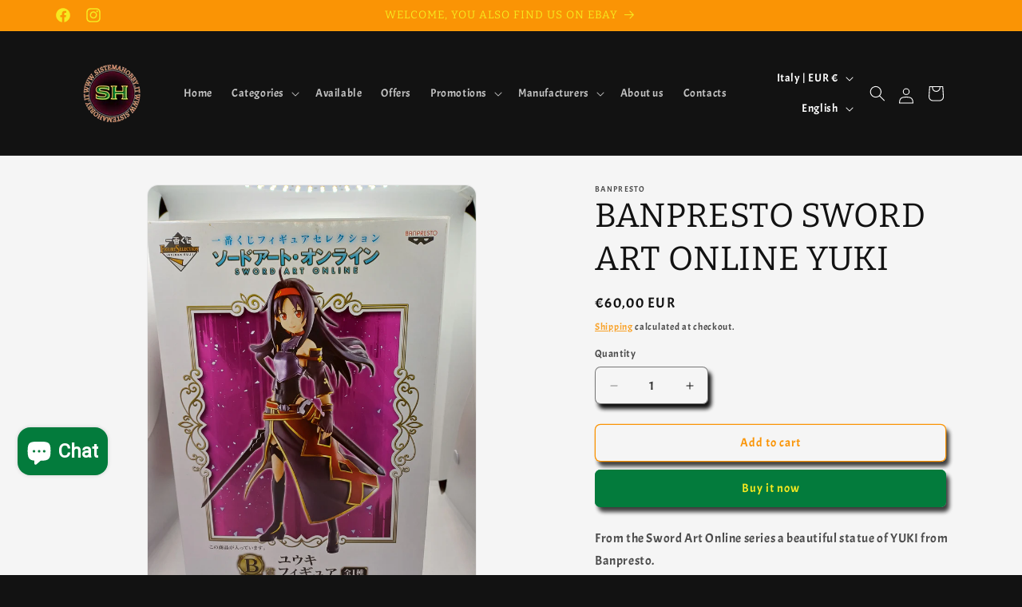

--- FILE ---
content_type: text/html; charset=utf-8
request_url: https://sistemahobby.it/en/products/banpresto-sword-art-online-yuki
body_size: 44689
content:
<!doctype html>
<html class="js" lang="en">
  <head>

    <script
src="https://www.paypal.com/sdk/js?client-id=AZRMRuXYwqB83vl_0dxRX2y5l8h_twDDIlGQUsFIUxSnM0qjxTOfHuwwBCY-192YzhRSAu8hXCW2_BHi&currency=EUR&components=messages"
data-namespace="PayPalSDK">
</script>
    
    
    <meta charset="utf-8">
    <meta http-equiv="X-UA-Compatible" content="IE=edge">
    <meta name="viewport" content="width=device-width,initial-scale=1">
    <meta name="theme-color" content="">
    <link rel="canonical" href="https://sistemahobby.it/en/products/banpresto-sword-art-online-yuki"><link rel="icon" type="image/png" href="//sistemahobby.it/cdn/shop/files/logocorretto.png?crop=center&height=32&v=1683579183&width=32"><link rel="preconnect" href="https://fonts.shopifycdn.com" crossorigin><title>
      BANPRESTO SWORD ART ONLINE YUKI
 &ndash; Sistemahobby</title>

    
      <meta name="description" content="From the Sword Art Online series a beautiful statue of YUKI from Banpresto. The PVC statue has fantastic sculpting and coloring details. Height 20cm PVC material Manufacturer BANPRESTO">
    

    

<meta property="og:site_name" content="Sistemahobby">
<meta property="og:url" content="https://sistemahobby.it/en/products/banpresto-sword-art-online-yuki">
<meta property="og:title" content="BANPRESTO SWORD ART ONLINE YUKI">
<meta property="og:type" content="product">
<meta property="og:description" content="From the Sword Art Online series a beautiful statue of YUKI from Banpresto. The PVC statue has fantastic sculpting and coloring details. Height 20cm PVC material Manufacturer BANPRESTO"><meta property="og:image" content="http://sistemahobby.it/cdn/shop/files/20240419_180634.jpg?v=1713793002">
  <meta property="og:image:secure_url" content="https://sistemahobby.it/cdn/shop/files/20240419_180634.jpg?v=1713793002">
  <meta property="og:image:width" content="3000">
  <meta property="og:image:height" content="4000"><meta property="og:price:amount" content="60,00">
  <meta property="og:price:currency" content="EUR"><meta name="twitter:card" content="summary_large_image">
<meta name="twitter:title" content="BANPRESTO SWORD ART ONLINE YUKI">
<meta name="twitter:description" content="From the Sword Art Online series a beautiful statue of YUKI from Banpresto. The PVC statue has fantastic sculpting and coloring details. Height 20cm PVC material Manufacturer BANPRESTO">


    <script src="//sistemahobby.it/cdn/shop/t/14/assets/constants.js?v=58251544750838685771715023165" defer="defer"></script>
    <script src="//sistemahobby.it/cdn/shop/t/14/assets/pubsub.js?v=158357773527763999511715023165" defer="defer"></script>
    <script src="//sistemahobby.it/cdn/shop/t/14/assets/global.js?v=136628361274817707361715023165" defer="defer"></script><script src="//sistemahobby.it/cdn/shop/t/14/assets/animations.js?v=88693664871331136111715023165" defer="defer"></script><script>window.performance && window.performance.mark && window.performance.mark('shopify.content_for_header.start');</script><meta id="shopify-digital-wallet" name="shopify-digital-wallet" content="/60813607171/digital_wallets/dialog">
<meta name="shopify-checkout-api-token" content="a5c63953e2023e813213287d3991a932">
<meta id="in-context-paypal-metadata" data-shop-id="60813607171" data-venmo-supported="false" data-environment="production" data-locale="en_US" data-paypal-v4="true" data-currency="EUR">
<link rel="alternate" hreflang="x-default" href="https://sistemahobby.it/products/banpresto-sword-art-online-yuki">
<link rel="alternate" hreflang="it" href="https://sistemahobby.it/products/banpresto-sword-art-online-yuki">
<link rel="alternate" hreflang="en" href="https://sistemahobby.it/en/products/banpresto-sword-art-online-yuki">
<link rel="alternate" type="application/json+oembed" href="https://sistemahobby.it/en/products/banpresto-sword-art-online-yuki.oembed">
<script async="async" src="/checkouts/internal/preloads.js?locale=en-IT"></script>
<script id="apple-pay-shop-capabilities" type="application/json">{"shopId":60813607171,"countryCode":"IT","currencyCode":"EUR","merchantCapabilities":["supports3DS"],"merchantId":"gid:\/\/shopify\/Shop\/60813607171","merchantName":"Sistemahobby","requiredBillingContactFields":["postalAddress","email","phone"],"requiredShippingContactFields":["postalAddress","email","phone"],"shippingType":"shipping","supportedNetworks":["visa","maestro","masterCard","amex"],"total":{"type":"pending","label":"Sistemahobby","amount":"1.00"},"shopifyPaymentsEnabled":true,"supportsSubscriptions":true}</script>
<script id="shopify-features" type="application/json">{"accessToken":"a5c63953e2023e813213287d3991a932","betas":["rich-media-storefront-analytics"],"domain":"sistemahobby.it","predictiveSearch":true,"shopId":60813607171,"locale":"en"}</script>
<script>var Shopify = Shopify || {};
Shopify.shop = "sistemahobby.myshopify.com";
Shopify.locale = "en";
Shopify.currency = {"active":"EUR","rate":"1.0"};
Shopify.country = "IT";
Shopify.theme = {"name":"Copia aggiornata di Dawn","id":160849985868,"schema_name":"Dawn","schema_version":"14.0.0","theme_store_id":887,"role":"main"};
Shopify.theme.handle = "null";
Shopify.theme.style = {"id":null,"handle":null};
Shopify.cdnHost = "sistemahobby.it/cdn";
Shopify.routes = Shopify.routes || {};
Shopify.routes.root = "/en/";</script>
<script type="module">!function(o){(o.Shopify=o.Shopify||{}).modules=!0}(window);</script>
<script>!function(o){function n(){var o=[];function n(){o.push(Array.prototype.slice.apply(arguments))}return n.q=o,n}var t=o.Shopify=o.Shopify||{};t.loadFeatures=n(),t.autoloadFeatures=n()}(window);</script>
<script id="shop-js-analytics" type="application/json">{"pageType":"product"}</script>
<script defer="defer" async type="module" src="//sistemahobby.it/cdn/shopifycloud/shop-js/modules/v2/client.init-shop-cart-sync_BT-GjEfc.en.esm.js"></script>
<script defer="defer" async type="module" src="//sistemahobby.it/cdn/shopifycloud/shop-js/modules/v2/chunk.common_D58fp_Oc.esm.js"></script>
<script defer="defer" async type="module" src="//sistemahobby.it/cdn/shopifycloud/shop-js/modules/v2/chunk.modal_xMitdFEc.esm.js"></script>
<script type="module">
  await import("//sistemahobby.it/cdn/shopifycloud/shop-js/modules/v2/client.init-shop-cart-sync_BT-GjEfc.en.esm.js");
await import("//sistemahobby.it/cdn/shopifycloud/shop-js/modules/v2/chunk.common_D58fp_Oc.esm.js");
await import("//sistemahobby.it/cdn/shopifycloud/shop-js/modules/v2/chunk.modal_xMitdFEc.esm.js");

  window.Shopify.SignInWithShop?.initShopCartSync?.({"fedCMEnabled":true,"windoidEnabled":true});

</script>
<script id="__st">var __st={"a":60813607171,"offset":3600,"reqid":"d8e6e6cf-660f-4ebc-8dbf-9f0ee4e91590-1769482295","pageurl":"sistemahobby.it\/en\/products\/banpresto-sword-art-online-yuki","u":"eea1930186a4","p":"product","rtyp":"product","rid":8850920243532};</script>
<script>window.ShopifyPaypalV4VisibilityTracking = true;</script>
<script id="captcha-bootstrap">!function(){'use strict';const t='contact',e='account',n='new_comment',o=[[t,t],['blogs',n],['comments',n],[t,'customer']],c=[[e,'customer_login'],[e,'guest_login'],[e,'recover_customer_password'],[e,'create_customer']],r=t=>t.map((([t,e])=>`form[action*='/${t}']:not([data-nocaptcha='true']) input[name='form_type'][value='${e}']`)).join(','),a=t=>()=>t?[...document.querySelectorAll(t)].map((t=>t.form)):[];function s(){const t=[...o],e=r(t);return a(e)}const i='password',u='form_key',d=['recaptcha-v3-token','g-recaptcha-response','h-captcha-response',i],f=()=>{try{return window.sessionStorage}catch{return}},m='__shopify_v',_=t=>t.elements[u];function p(t,e,n=!1){try{const o=window.sessionStorage,c=JSON.parse(o.getItem(e)),{data:r}=function(t){const{data:e,action:n}=t;return t[m]||n?{data:e,action:n}:{data:t,action:n}}(c);for(const[e,n]of Object.entries(r))t.elements[e]&&(t.elements[e].value=n);n&&o.removeItem(e)}catch(o){console.error('form repopulation failed',{error:o})}}const l='form_type',E='cptcha';function T(t){t.dataset[E]=!0}const w=window,h=w.document,L='Shopify',v='ce_forms',y='captcha';let A=!1;((t,e)=>{const n=(g='f06e6c50-85a8-45c8-87d0-21a2b65856fe',I='https://cdn.shopify.com/shopifycloud/storefront-forms-hcaptcha/ce_storefront_forms_captcha_hcaptcha.v1.5.2.iife.js',D={infoText:'Protected by hCaptcha',privacyText:'Privacy',termsText:'Terms'},(t,e,n)=>{const o=w[L][v],c=o.bindForm;if(c)return c(t,g,e,D).then(n);var r;o.q.push([[t,g,e,D],n]),r=I,A||(h.body.append(Object.assign(h.createElement('script'),{id:'captcha-provider',async:!0,src:r})),A=!0)});var g,I,D;w[L]=w[L]||{},w[L][v]=w[L][v]||{},w[L][v].q=[],w[L][y]=w[L][y]||{},w[L][y].protect=function(t,e){n(t,void 0,e),T(t)},Object.freeze(w[L][y]),function(t,e,n,w,h,L){const[v,y,A,g]=function(t,e,n){const i=e?o:[],u=t?c:[],d=[...i,...u],f=r(d),m=r(i),_=r(d.filter((([t,e])=>n.includes(e))));return[a(f),a(m),a(_),s()]}(w,h,L),I=t=>{const e=t.target;return e instanceof HTMLFormElement?e:e&&e.form},D=t=>v().includes(t);t.addEventListener('submit',(t=>{const e=I(t);if(!e)return;const n=D(e)&&!e.dataset.hcaptchaBound&&!e.dataset.recaptchaBound,o=_(e),c=g().includes(e)&&(!o||!o.value);(n||c)&&t.preventDefault(),c&&!n&&(function(t){try{if(!f())return;!function(t){const e=f();if(!e)return;const n=_(t);if(!n)return;const o=n.value;o&&e.removeItem(o)}(t);const e=Array.from(Array(32),(()=>Math.random().toString(36)[2])).join('');!function(t,e){_(t)||t.append(Object.assign(document.createElement('input'),{type:'hidden',name:u})),t.elements[u].value=e}(t,e),function(t,e){const n=f();if(!n)return;const o=[...t.querySelectorAll(`input[type='${i}']`)].map((({name:t})=>t)),c=[...d,...o],r={};for(const[a,s]of new FormData(t).entries())c.includes(a)||(r[a]=s);n.setItem(e,JSON.stringify({[m]:1,action:t.action,data:r}))}(t,e)}catch(e){console.error('failed to persist form',e)}}(e),e.submit())}));const S=(t,e)=>{t&&!t.dataset[E]&&(n(t,e.some((e=>e===t))),T(t))};for(const o of['focusin','change'])t.addEventListener(o,(t=>{const e=I(t);D(e)&&S(e,y())}));const B=e.get('form_key'),M=e.get(l),P=B&&M;t.addEventListener('DOMContentLoaded',(()=>{const t=y();if(P)for(const e of t)e.elements[l].value===M&&p(e,B);[...new Set([...A(),...v().filter((t=>'true'===t.dataset.shopifyCaptcha))])].forEach((e=>S(e,t)))}))}(h,new URLSearchParams(w.location.search),n,t,e,['guest_login'])})(!0,!0)}();</script>
<script integrity="sha256-4kQ18oKyAcykRKYeNunJcIwy7WH5gtpwJnB7kiuLZ1E=" data-source-attribution="shopify.loadfeatures" defer="defer" src="//sistemahobby.it/cdn/shopifycloud/storefront/assets/storefront/load_feature-a0a9edcb.js" crossorigin="anonymous"></script>
<script data-source-attribution="shopify.dynamic_checkout.dynamic.init">var Shopify=Shopify||{};Shopify.PaymentButton=Shopify.PaymentButton||{isStorefrontPortableWallets:!0,init:function(){window.Shopify.PaymentButton.init=function(){};var t=document.createElement("script");t.src="https://sistemahobby.it/cdn/shopifycloud/portable-wallets/latest/portable-wallets.en.js",t.type="module",document.head.appendChild(t)}};
</script>
<script data-source-attribution="shopify.dynamic_checkout.buyer_consent">
  function portableWalletsHideBuyerConsent(e){var t=document.getElementById("shopify-buyer-consent"),n=document.getElementById("shopify-subscription-policy-button");t&&n&&(t.classList.add("hidden"),t.setAttribute("aria-hidden","true"),n.removeEventListener("click",e))}function portableWalletsShowBuyerConsent(e){var t=document.getElementById("shopify-buyer-consent"),n=document.getElementById("shopify-subscription-policy-button");t&&n&&(t.classList.remove("hidden"),t.removeAttribute("aria-hidden"),n.addEventListener("click",e))}window.Shopify?.PaymentButton&&(window.Shopify.PaymentButton.hideBuyerConsent=portableWalletsHideBuyerConsent,window.Shopify.PaymentButton.showBuyerConsent=portableWalletsShowBuyerConsent);
</script>
<script>
  function portableWalletsCleanup(e){e&&e.src&&console.error("Failed to load portable wallets script "+e.src);var t=document.querySelectorAll("shopify-accelerated-checkout .shopify-payment-button__skeleton, shopify-accelerated-checkout-cart .wallet-cart-button__skeleton"),e=document.getElementById("shopify-buyer-consent");for(let e=0;e<t.length;e++)t[e].remove();e&&e.remove()}function portableWalletsNotLoadedAsModule(e){e instanceof ErrorEvent&&"string"==typeof e.message&&e.message.includes("import.meta")&&"string"==typeof e.filename&&e.filename.includes("portable-wallets")&&(window.removeEventListener("error",portableWalletsNotLoadedAsModule),window.Shopify.PaymentButton.failedToLoad=e,"loading"===document.readyState?document.addEventListener("DOMContentLoaded",window.Shopify.PaymentButton.init):window.Shopify.PaymentButton.init())}window.addEventListener("error",portableWalletsNotLoadedAsModule);
</script>

<script type="module" src="https://sistemahobby.it/cdn/shopifycloud/portable-wallets/latest/portable-wallets.en.js" onError="portableWalletsCleanup(this)" crossorigin="anonymous"></script>
<script nomodule>
  document.addEventListener("DOMContentLoaded", portableWalletsCleanup);
</script>

<script id='scb4127' type='text/javascript' async='' src='https://sistemahobby.it/cdn/shopifycloud/privacy-banner/storefront-banner.js'></script><link id="shopify-accelerated-checkout-styles" rel="stylesheet" media="screen" href="https://sistemahobby.it/cdn/shopifycloud/portable-wallets/latest/accelerated-checkout-backwards-compat.css" crossorigin="anonymous">
<style id="shopify-accelerated-checkout-cart">
        #shopify-buyer-consent {
  margin-top: 1em;
  display: inline-block;
  width: 100%;
}

#shopify-buyer-consent.hidden {
  display: none;
}

#shopify-subscription-policy-button {
  background: none;
  border: none;
  padding: 0;
  text-decoration: underline;
  font-size: inherit;
  cursor: pointer;
}

#shopify-subscription-policy-button::before {
  box-shadow: none;
}

      </style>
<script id="sections-script" data-sections="header" defer="defer" src="//sistemahobby.it/cdn/shop/t/14/compiled_assets/scripts.js?v=5032"></script>
<script>window.performance && window.performance.mark && window.performance.mark('shopify.content_for_header.end');</script>


    <style data-shopify>
      @font-face {
  font-family: Acme;
  font-weight: 400;
  font-style: normal;
  font-display: swap;
  src: url("//sistemahobby.it/cdn/fonts/acme/acme_n4.847723b715bd0a4a38264b76fba69a237d9fb343.woff2") format("woff2"),
       url("//sistemahobby.it/cdn/fonts/acme/acme_n4.df9277445cba9f87a5f17cb9a342bfc2c6bd0428.woff") format("woff");
}

      
      
      
      @font-face {
  font-family: Bitter;
  font-weight: 400;
  font-style: normal;
  font-display: swap;
  src: url("//sistemahobby.it/cdn/fonts/bitter/bitter_n4.0eb1d888c7dcf4b324dcc95156ce047a083f85f9.woff2") format("woff2"),
       url("//sistemahobby.it/cdn/fonts/bitter/bitter_n4.c816fa70d91ea90e3facdf24d42f14fc862a7052.woff") format("woff");
}


      
        :root,
        .color-scheme-1 {
          --color-background: 18,18,18;
        
          --gradient-background: #121212;
        

        

        --color-foreground: 255,255,255;
        --color-background-contrast: 146,146,146;
        --color-shadow: 18,18,18;
        --color-button: 245,245,245;
        --color-button-text: 250,148,5;
        --color-secondary-button: 18,18,18;
        --color-secondary-button-text: 250,148,5;
        --color-link: 250,148,5;
        --color-badge-foreground: 255,255,255;
        --color-badge-background: 18,18,18;
        --color-badge-border: 255,255,255;
        --payment-terms-background-color: rgb(18 18 18);
      }
      
        
        .color-scheme-2 {
          --color-background: 245,245,245;
        
          --gradient-background: #f5f5f5;
        

        

        --color-foreground: 18,18,18;
        --color-background-contrast: 181,181,181;
        --color-shadow: 18,18,18;
        --color-button: 18,18,18;
        --color-button-text: 245,233,32;
        --color-secondary-button: 245,245,245;
        --color-secondary-button-text: 18,18,18;
        --color-link: 18,18,18;
        --color-badge-foreground: 18,18,18;
        --color-badge-background: 245,245,245;
        --color-badge-border: 18,18,18;
        --payment-terms-background-color: rgb(245 245 245);
      }
      
        
        .color-scheme-3 {
          --color-background: 3,123,60;
        
          --gradient-background: #037b3c;
        

        

        --color-foreground: 255,255,255;
        --color-background-contrast: 0,0,0;
        --color-shadow: 18,18,18;
        --color-button: 255,255,255;
        --color-button-text: 0,0,0;
        --color-secondary-button: 3,123,60;
        --color-secondary-button-text: 255,255,255;
        --color-link: 255,255,255;
        --color-badge-foreground: 255,255,255;
        --color-badge-background: 3,123,60;
        --color-badge-border: 255,255,255;
        --payment-terms-background-color: rgb(3 123 60);
      }
      
        
        .color-scheme-4 {
          --color-background: 250,148,5;
        
          --gradient-background: #fa9405;
        

        

        --color-foreground: 245,233,32;
        --color-background-contrast: 125,74,3;
        --color-shadow: 18,18,18;
        --color-button: 255,255,255;
        --color-button-text: 18,18,18;
        --color-secondary-button: 250,148,5;
        --color-secondary-button-text: 3,123,60;
        --color-link: 3,123,60;
        --color-badge-foreground: 245,233,32;
        --color-badge-background: 250,148,5;
        --color-badge-border: 245,233,32;
        --payment-terms-background-color: rgb(250 148 5);
      }
      
        
        .color-scheme-5 {
          --color-background: 250,148,5;
        
          --gradient-background: #fa9405;
        

        

        --color-foreground: 255,255,255;
        --color-background-contrast: 125,74,3;
        --color-shadow: 18,18,18;
        --color-button: 255,255,255;
        --color-button-text: 18,18,18;
        --color-secondary-button: 250,148,5;
        --color-secondary-button-text: 250,148,5;
        --color-link: 250,148,5;
        --color-badge-foreground: 255,255,255;
        --color-badge-background: 250,148,5;
        --color-badge-border: 255,255,255;
        --payment-terms-background-color: rgb(250 148 5);
      }
      
        
        .color-scheme-e2f8a712-e664-47c5-b0af-b92a0a4f56db {
          --color-background: 255,255,255;
        
          --gradient-background: #ffffff;
        

        

        --color-foreground: 18,18,18;
        --color-background-contrast: 191,191,191;
        --color-shadow: 18,18,18;
        --color-button: 18,18,18;
        --color-button-text: 255,255,255;
        --color-secondary-button: 255,255,255;
        --color-secondary-button-text: 18,18,18;
        --color-link: 18,18,18;
        --color-badge-foreground: 18,18,18;
        --color-badge-background: 255,255,255;
        --color-badge-border: 18,18,18;
        --payment-terms-background-color: rgb(255 255 255);
      }
      
        
        .color-scheme-52eb7ee2-c2d0-46dd-8be6-2b6852489eca {
          --color-background: 245,245,245;
        
          --gradient-background: #f5f5f5;
        

        

        --color-foreground: 18,18,18;
        --color-background-contrast: 181,181,181;
        --color-shadow: 18,18,18;
        --color-button: 3,123,60;
        --color-button-text: 245,233,32;
        --color-secondary-button: 245,245,245;
        --color-secondary-button-text: 250,148,5;
        --color-link: 250,148,5;
        --color-badge-foreground: 18,18,18;
        --color-badge-background: 245,245,245;
        --color-badge-border: 18,18,18;
        --payment-terms-background-color: rgb(245 245 245);
      }
      
        
        .color-scheme-fd6074ff-8f73-4361-a66b-1d8be88d120b {
          --color-background: 250,148,5;
        
          --gradient-background: #fa9405;
        

        

        --color-foreground: 255,255,255;
        --color-background-contrast: 125,74,3;
        --color-shadow: 18,18,18;
        --color-button: 255,255,255;
        --color-button-text: 250,148,5;
        --color-secondary-button: 250,148,5;
        --color-secondary-button-text: 18,18,18;
        --color-link: 18,18,18;
        --color-badge-foreground: 255,255,255;
        --color-badge-background: 250,148,5;
        --color-badge-border: 255,255,255;
        --payment-terms-background-color: rgb(250 148 5);
      }
      

      body, .color-scheme-1, .color-scheme-2, .color-scheme-3, .color-scheme-4, .color-scheme-5, .color-scheme-e2f8a712-e664-47c5-b0af-b92a0a4f56db, .color-scheme-52eb7ee2-c2d0-46dd-8be6-2b6852489eca, .color-scheme-fd6074ff-8f73-4361-a66b-1d8be88d120b {
        color: rgba(var(--color-foreground), 0.75);
        background-color: rgb(var(--color-background));
      }

      :root {
        --font-body-family: Acme, sans-serif;
        --font-body-style: normal;
        --font-body-weight: 400;
        --font-body-weight-bold: 700;

        --font-heading-family: Bitter, serif;
        --font-heading-style: normal;
        --font-heading-weight: 400;

        --font-body-scale: 1.0;
        --font-heading-scale: 1.05;

        --media-padding: px;
        --media-border-opacity: 0.05;
        --media-border-width: 1px;
        --media-radius: 14px;
        --media-shadow-opacity: 0.0;
        --media-shadow-horizontal-offset: 0px;
        --media-shadow-vertical-offset: 4px;
        --media-shadow-blur-radius: 5px;
        --media-shadow-visible: 0;

        --page-width: 120rem;
        --page-width-margin: 0rem;

        --product-card-image-padding: 0.4rem;
        --product-card-corner-radius: 1.4rem;
        --product-card-text-alignment: center;
        --product-card-border-width: 0.0rem;
        --product-card-border-opacity: 0.1;
        --product-card-shadow-opacity: 1.0;
        --product-card-shadow-visible: 1;
        --product-card-shadow-horizontal-offset: 0.4rem;
        --product-card-shadow-vertical-offset: 0.6rem;
        --product-card-shadow-blur-radius: 0.5rem;

        --collection-card-image-padding: 0.0rem;
        --collection-card-corner-radius: 1.4rem;
        --collection-card-text-alignment: center;
        --collection-card-border-width: 0.0rem;
        --collection-card-border-opacity: 0.1;
        --collection-card-shadow-opacity: 0.1;
        --collection-card-shadow-visible: 1;
        --collection-card-shadow-horizontal-offset: 0.4rem;
        --collection-card-shadow-vertical-offset: 0.6rem;
        --collection-card-shadow-blur-radius: 0.5rem;

        --blog-card-image-padding: 0.4rem;
        --blog-card-corner-radius: 1.4rem;
        --blog-card-text-alignment: center;
        --blog-card-border-width: 0.0rem;
        --blog-card-border-opacity: 0.1;
        --blog-card-shadow-opacity: 1.0;
        --blog-card-shadow-visible: 1;
        --blog-card-shadow-horizontal-offset: 0.4rem;
        --blog-card-shadow-vertical-offset: 0.6rem;
        --blog-card-shadow-blur-radius: 0.5rem;

        --badge-corner-radius: 1.4rem;

        --popup-border-width: 1px;
        --popup-border-opacity: 0.1;
        --popup-corner-radius: 14px;
        --popup-shadow-opacity: 0.0;
        --popup-shadow-horizontal-offset: 0px;
        --popup-shadow-vertical-offset: 4px;
        --popup-shadow-blur-radius: 5px;

        --drawer-border-width: 1px;
        --drawer-border-opacity: 0.1;
        --drawer-shadow-opacity: 0.1;
        --drawer-shadow-horizontal-offset: 4px;
        --drawer-shadow-vertical-offset: 6px;
        --drawer-shadow-blur-radius: 5px;

        --spacing-sections-desktop: 0px;
        --spacing-sections-mobile: 0px;

        --grid-desktop-vertical-spacing: 8px;
        --grid-desktop-horizontal-spacing: 8px;
        --grid-mobile-vertical-spacing: 4px;
        --grid-mobile-horizontal-spacing: 4px;

        --text-boxes-border-opacity: 0.1;
        --text-boxes-border-width: 0px;
        --text-boxes-radius: 14px;
        --text-boxes-shadow-opacity: 0.1;
        --text-boxes-shadow-visible: 1;
        --text-boxes-shadow-horizontal-offset: 4px;
        --text-boxes-shadow-vertical-offset: 6px;
        --text-boxes-shadow-blur-radius: 5px;

        --buttons-radius: 6px;
        --buttons-radius-outset: 7px;
        --buttons-border-width: 1px;
        --buttons-border-opacity: 1.0;
        --buttons-shadow-opacity: 0.8;
        --buttons-shadow-visible: 1;
        --buttons-shadow-horizontal-offset: 4px;
        --buttons-shadow-vertical-offset: 6px;
        --buttons-shadow-blur-radius: 5px;
        --buttons-border-offset: 0.3px;

        --inputs-radius: 6px;
        --inputs-border-width: 1px;
        --inputs-border-opacity: 0.55;
        --inputs-shadow-opacity: 1.0;
        --inputs-shadow-horizontal-offset: 4px;
        --inputs-margin-offset: 6px;
        --inputs-shadow-vertical-offset: 6px;
        --inputs-shadow-blur-radius: 5px;
        --inputs-radius-outset: 7px;

        --variant-pills-radius: 6px;
        --variant-pills-border-width: 1px;
        --variant-pills-border-opacity: 0.55;
        --variant-pills-shadow-opacity: 0.8;
        --variant-pills-shadow-horizontal-offset: 4px;
        --variant-pills-shadow-vertical-offset: 6px;
        --variant-pills-shadow-blur-radius: 5px;
      }

      *,
      *::before,
      *::after {
        box-sizing: inherit;
      }

      html {
        box-sizing: border-box;
        font-size: calc(var(--font-body-scale) * 62.5%);
        height: 100%;
      }

      body {
        display: grid;
        grid-template-rows: auto auto 1fr auto;
        grid-template-columns: 100%;
        min-height: 100%;
        margin: 0;
        font-size: 1.5rem;
        letter-spacing: 0.06rem;
        line-height: calc(1 + 0.8 / var(--font-body-scale));
        font-family: var(--font-body-family);
        font-style: var(--font-body-style);
        font-weight: var(--font-body-weight);
      }

      @media screen and (min-width: 750px) {
        body {
          font-size: 1.6rem;
        }
      }
    </style>

    <link href="//sistemahobby.it/cdn/shop/t/14/assets/base.css?v=16534392784228263581715023165" rel="stylesheet" type="text/css" media="all" />

      <link rel="preload" as="font" href="//sistemahobby.it/cdn/fonts/acme/acme_n4.847723b715bd0a4a38264b76fba69a237d9fb343.woff2" type="font/woff2" crossorigin>
      

      <link rel="preload" as="font" href="//sistemahobby.it/cdn/fonts/bitter/bitter_n4.0eb1d888c7dcf4b324dcc95156ce047a083f85f9.woff2" type="font/woff2" crossorigin>
      
<link href="//sistemahobby.it/cdn/shop/t/14/assets/component-localization-form.css?v=120620094879297847921715023165" rel="stylesheet" type="text/css" media="all" />
      <script src="//sistemahobby.it/cdn/shop/t/14/assets/localization-form.js?v=169565320306168926741715023165" defer="defer"></script><link
        rel="stylesheet"
        href="//sistemahobby.it/cdn/shop/t/14/assets/component-predictive-search.css?v=118923337488134913561715023165"
        media="print"
        onload="this.media='all'"
      ><script>
      if (Shopify.designMode) {
        document.documentElement.classList.add('shopify-design-mode');
      }
    </script>
  <!-- BEGIN app block: shopify://apps/boostpop-popups-banners/blocks/app-embed/8b4a8c56-21b5-437e-95f9-cd5dc65ceb49 --><script>
    // Create app element in main document for widget to render to
    function createAppElement() {
        var appDiv = document.createElement('div');
        appDiv.id = 'boost-pop-container';
        appDiv.style = 'display: block !important';

        document.body.appendChild(appDiv);
    }

    // Load widget script and move to Shadow DOM after load
    function loadWidgetScript() {
        var script = document.createElement('script');

        script.src = 'https://cdn.shopify.com/extensions/019bc7a2-55ac-7a12-89a5-64876df14eba/boost-pop-up-21/assets/ap.min.js';
        script.async = true;

        document.head.appendChild(script);
    }

    function initializeApp() {
        createAppElement();
        loadWidgetScript();
    }

    // Execute immediately if DOM is already loaded, otherwise wait for DOMContentLoaded
    if (document.readyState === 'loading') {
        document.addEventListener('DOMContentLoaded', initializeApp);
    } else {
        initializeApp();
    }
</script>

<script src="https://cdn.shopify.com/extensions/019bc7a2-55ac-7a12-89a5-64876df14eba/boost-pop-up-21/assets/polyfill.min.js" async></script>
<script src="https://cdn.shopify.com/extensions/019bc7a2-55ac-7a12-89a5-64876df14eba/boost-pop-up-21/assets/maska.js" async></script>

<script>
    // Function to make IE9+ support forEach:
    if (window.NodeList && !NodeList.prototype.forEach) {
        NodeList.prototype.forEach = Array.prototype.forEach;
    }
</script>

<!-- END app block --><script src="https://cdn.shopify.com/extensions/e8878072-2f6b-4e89-8082-94b04320908d/inbox-1254/assets/inbox-chat-loader.js" type="text/javascript" defer="defer"></script>
<script src="https://cdn.shopify.com/extensions/4e276193-403c-423f-833c-fefed71819cf/forms-2298/assets/shopify-forms-loader.js" type="text/javascript" defer="defer"></script>
<script src="https://cdn.shopify.com/extensions/1f805629-c1d3-44c5-afa0-f2ef641295ef/booster-page-speed-optimizer-1/assets/speed-embed.js" type="text/javascript" defer="defer"></script>
<script src="https://cdn.shopify.com/extensions/019bc7a2-55ac-7a12-89a5-64876df14eba/boost-pop-up-21/assets/ab.min.js" type="text/javascript" defer="defer"></script>
<link href="https://cdn.shopify.com/extensions/019bc7a2-55ac-7a12-89a5-64876df14eba/boost-pop-up-21/assets/ab.min.css" rel="stylesheet" type="text/css" media="all">
<link href="https://monorail-edge.shopifysvc.com" rel="dns-prefetch">
<script>(function(){if ("sendBeacon" in navigator && "performance" in window) {try {var session_token_from_headers = performance.getEntriesByType('navigation')[0].serverTiming.find(x => x.name == '_s').description;} catch {var session_token_from_headers = undefined;}var session_cookie_matches = document.cookie.match(/_shopify_s=([^;]*)/);var session_token_from_cookie = session_cookie_matches && session_cookie_matches.length === 2 ? session_cookie_matches[1] : "";var session_token = session_token_from_headers || session_token_from_cookie || "";function handle_abandonment_event(e) {var entries = performance.getEntries().filter(function(entry) {return /monorail-edge.shopifysvc.com/.test(entry.name);});if (!window.abandonment_tracked && entries.length === 0) {window.abandonment_tracked = true;var currentMs = Date.now();var navigation_start = performance.timing.navigationStart;var payload = {shop_id: 60813607171,url: window.location.href,navigation_start,duration: currentMs - navigation_start,session_token,page_type: "product"};window.navigator.sendBeacon("https://monorail-edge.shopifysvc.com/v1/produce", JSON.stringify({schema_id: "online_store_buyer_site_abandonment/1.1",payload: payload,metadata: {event_created_at_ms: currentMs,event_sent_at_ms: currentMs}}));}}window.addEventListener('pagehide', handle_abandonment_event);}}());</script>
<script id="web-pixels-manager-setup">(function e(e,d,r,n,o){if(void 0===o&&(o={}),!Boolean(null===(a=null===(i=window.Shopify)||void 0===i?void 0:i.analytics)||void 0===a?void 0:a.replayQueue)){var i,a;window.Shopify=window.Shopify||{};var t=window.Shopify;t.analytics=t.analytics||{};var s=t.analytics;s.replayQueue=[],s.publish=function(e,d,r){return s.replayQueue.push([e,d,r]),!0};try{self.performance.mark("wpm:start")}catch(e){}var l=function(){var e={modern:/Edge?\/(1{2}[4-9]|1[2-9]\d|[2-9]\d{2}|\d{4,})\.\d+(\.\d+|)|Firefox\/(1{2}[4-9]|1[2-9]\d|[2-9]\d{2}|\d{4,})\.\d+(\.\d+|)|Chrom(ium|e)\/(9{2}|\d{3,})\.\d+(\.\d+|)|(Maci|X1{2}).+ Version\/(15\.\d+|(1[6-9]|[2-9]\d|\d{3,})\.\d+)([,.]\d+|)( \(\w+\)|)( Mobile\/\w+|) Safari\/|Chrome.+OPR\/(9{2}|\d{3,})\.\d+\.\d+|(CPU[ +]OS|iPhone[ +]OS|CPU[ +]iPhone|CPU IPhone OS|CPU iPad OS)[ +]+(15[._]\d+|(1[6-9]|[2-9]\d|\d{3,})[._]\d+)([._]\d+|)|Android:?[ /-](13[3-9]|1[4-9]\d|[2-9]\d{2}|\d{4,})(\.\d+|)(\.\d+|)|Android.+Firefox\/(13[5-9]|1[4-9]\d|[2-9]\d{2}|\d{4,})\.\d+(\.\d+|)|Android.+Chrom(ium|e)\/(13[3-9]|1[4-9]\d|[2-9]\d{2}|\d{4,})\.\d+(\.\d+|)|SamsungBrowser\/([2-9]\d|\d{3,})\.\d+/,legacy:/Edge?\/(1[6-9]|[2-9]\d|\d{3,})\.\d+(\.\d+|)|Firefox\/(5[4-9]|[6-9]\d|\d{3,})\.\d+(\.\d+|)|Chrom(ium|e)\/(5[1-9]|[6-9]\d|\d{3,})\.\d+(\.\d+|)([\d.]+$|.*Safari\/(?![\d.]+ Edge\/[\d.]+$))|(Maci|X1{2}).+ Version\/(10\.\d+|(1[1-9]|[2-9]\d|\d{3,})\.\d+)([,.]\d+|)( \(\w+\)|)( Mobile\/\w+|) Safari\/|Chrome.+OPR\/(3[89]|[4-9]\d|\d{3,})\.\d+\.\d+|(CPU[ +]OS|iPhone[ +]OS|CPU[ +]iPhone|CPU IPhone OS|CPU iPad OS)[ +]+(10[._]\d+|(1[1-9]|[2-9]\d|\d{3,})[._]\d+)([._]\d+|)|Android:?[ /-](13[3-9]|1[4-9]\d|[2-9]\d{2}|\d{4,})(\.\d+|)(\.\d+|)|Mobile Safari.+OPR\/([89]\d|\d{3,})\.\d+\.\d+|Android.+Firefox\/(13[5-9]|1[4-9]\d|[2-9]\d{2}|\d{4,})\.\d+(\.\d+|)|Android.+Chrom(ium|e)\/(13[3-9]|1[4-9]\d|[2-9]\d{2}|\d{4,})\.\d+(\.\d+|)|Android.+(UC? ?Browser|UCWEB|U3)[ /]?(15\.([5-9]|\d{2,})|(1[6-9]|[2-9]\d|\d{3,})\.\d+)\.\d+|SamsungBrowser\/(5\.\d+|([6-9]|\d{2,})\.\d+)|Android.+MQ{2}Browser\/(14(\.(9|\d{2,})|)|(1[5-9]|[2-9]\d|\d{3,})(\.\d+|))(\.\d+|)|K[Aa][Ii]OS\/(3\.\d+|([4-9]|\d{2,})\.\d+)(\.\d+|)/},d=e.modern,r=e.legacy,n=navigator.userAgent;return n.match(d)?"modern":n.match(r)?"legacy":"unknown"}(),u="modern"===l?"modern":"legacy",c=(null!=n?n:{modern:"",legacy:""})[u],f=function(e){return[e.baseUrl,"/wpm","/b",e.hashVersion,"modern"===e.buildTarget?"m":"l",".js"].join("")}({baseUrl:d,hashVersion:r,buildTarget:u}),m=function(e){var d=e.version,r=e.bundleTarget,n=e.surface,o=e.pageUrl,i=e.monorailEndpoint;return{emit:function(e){var a=e.status,t=e.errorMsg,s=(new Date).getTime(),l=JSON.stringify({metadata:{event_sent_at_ms:s},events:[{schema_id:"web_pixels_manager_load/3.1",payload:{version:d,bundle_target:r,page_url:o,status:a,surface:n,error_msg:t},metadata:{event_created_at_ms:s}}]});if(!i)return console&&console.warn&&console.warn("[Web Pixels Manager] No Monorail endpoint provided, skipping logging."),!1;try{return self.navigator.sendBeacon.bind(self.navigator)(i,l)}catch(e){}var u=new XMLHttpRequest;try{return u.open("POST",i,!0),u.setRequestHeader("Content-Type","text/plain"),u.send(l),!0}catch(e){return console&&console.warn&&console.warn("[Web Pixels Manager] Got an unhandled error while logging to Monorail."),!1}}}}({version:r,bundleTarget:l,surface:e.surface,pageUrl:self.location.href,monorailEndpoint:e.monorailEndpoint});try{o.browserTarget=l,function(e){var d=e.src,r=e.async,n=void 0===r||r,o=e.onload,i=e.onerror,a=e.sri,t=e.scriptDataAttributes,s=void 0===t?{}:t,l=document.createElement("script"),u=document.querySelector("head"),c=document.querySelector("body");if(l.async=n,l.src=d,a&&(l.integrity=a,l.crossOrigin="anonymous"),s)for(var f in s)if(Object.prototype.hasOwnProperty.call(s,f))try{l.dataset[f]=s[f]}catch(e){}if(o&&l.addEventListener("load",o),i&&l.addEventListener("error",i),u)u.appendChild(l);else{if(!c)throw new Error("Did not find a head or body element to append the script");c.appendChild(l)}}({src:f,async:!0,onload:function(){if(!function(){var e,d;return Boolean(null===(d=null===(e=window.Shopify)||void 0===e?void 0:e.analytics)||void 0===d?void 0:d.initialized)}()){var d=window.webPixelsManager.init(e)||void 0;if(d){var r=window.Shopify.analytics;r.replayQueue.forEach((function(e){var r=e[0],n=e[1],o=e[2];d.publishCustomEvent(r,n,o)})),r.replayQueue=[],r.publish=d.publishCustomEvent,r.visitor=d.visitor,r.initialized=!0}}},onerror:function(){return m.emit({status:"failed",errorMsg:"".concat(f," has failed to load")})},sri:function(e){var d=/^sha384-[A-Za-z0-9+/=]+$/;return"string"==typeof e&&d.test(e)}(c)?c:"",scriptDataAttributes:o}),m.emit({status:"loading"})}catch(e){m.emit({status:"failed",errorMsg:(null==e?void 0:e.message)||"Unknown error"})}}})({shopId: 60813607171,storefrontBaseUrl: "https://sistemahobby.it",extensionsBaseUrl: "https://extensions.shopifycdn.com/cdn/shopifycloud/web-pixels-manager",monorailEndpoint: "https://monorail-edge.shopifysvc.com/unstable/produce_batch",surface: "storefront-renderer",enabledBetaFlags: ["2dca8a86"],webPixelsConfigList: [{"id":"shopify-app-pixel","configuration":"{}","eventPayloadVersion":"v1","runtimeContext":"STRICT","scriptVersion":"0450","apiClientId":"shopify-pixel","type":"APP","privacyPurposes":["ANALYTICS","MARKETING"]},{"id":"shopify-custom-pixel","eventPayloadVersion":"v1","runtimeContext":"LAX","scriptVersion":"0450","apiClientId":"shopify-pixel","type":"CUSTOM","privacyPurposes":["ANALYTICS","MARKETING"]}],isMerchantRequest: false,initData: {"shop":{"name":"Sistemahobby","paymentSettings":{"currencyCode":"EUR"},"myshopifyDomain":"sistemahobby.myshopify.com","countryCode":"IT","storefrontUrl":"https:\/\/sistemahobby.it\/en"},"customer":null,"cart":null,"checkout":null,"productVariants":[{"price":{"amount":60.0,"currencyCode":"EUR"},"product":{"title":"BANPRESTO SWORD ART ONLINE YUKI","vendor":"BANPRESTO","id":"8850920243532","untranslatedTitle":"BANPRESTO SWORD ART ONLINE YUKI","url":"\/en\/products\/banpresto-sword-art-online-yuki","type":"figures"},"id":"47660471943500","image":{"src":"\/\/sistemahobby.it\/cdn\/shop\/files\/20240419_180634.jpg?v=1713793002"},"sku":"76476","title":"Default Title","untranslatedTitle":"Default Title"}],"purchasingCompany":null},},"https://sistemahobby.it/cdn","fcfee988w5aeb613cpc8e4bc33m6693e112",{"modern":"","legacy":""},{"shopId":"60813607171","storefrontBaseUrl":"https:\/\/sistemahobby.it","extensionBaseUrl":"https:\/\/extensions.shopifycdn.com\/cdn\/shopifycloud\/web-pixels-manager","surface":"storefront-renderer","enabledBetaFlags":"[\"2dca8a86\"]","isMerchantRequest":"false","hashVersion":"fcfee988w5aeb613cpc8e4bc33m6693e112","publish":"custom","events":"[[\"page_viewed\",{}],[\"product_viewed\",{\"productVariant\":{\"price\":{\"amount\":60.0,\"currencyCode\":\"EUR\"},\"product\":{\"title\":\"BANPRESTO SWORD ART ONLINE YUKI\",\"vendor\":\"BANPRESTO\",\"id\":\"8850920243532\",\"untranslatedTitle\":\"BANPRESTO SWORD ART ONLINE YUKI\",\"url\":\"\/en\/products\/banpresto-sword-art-online-yuki\",\"type\":\"figures\"},\"id\":\"47660471943500\",\"image\":{\"src\":\"\/\/sistemahobby.it\/cdn\/shop\/files\/20240419_180634.jpg?v=1713793002\"},\"sku\":\"76476\",\"title\":\"Default Title\",\"untranslatedTitle\":\"Default Title\"}}]]"});</script><script>
  window.ShopifyAnalytics = window.ShopifyAnalytics || {};
  window.ShopifyAnalytics.meta = window.ShopifyAnalytics.meta || {};
  window.ShopifyAnalytics.meta.currency = 'EUR';
  var meta = {"product":{"id":8850920243532,"gid":"gid:\/\/shopify\/Product\/8850920243532","vendor":"BANPRESTO","type":"figures","handle":"banpresto-sword-art-online-yuki","variants":[{"id":47660471943500,"price":6000,"name":"BANPRESTO SWORD ART ONLINE YUKI","public_title":null,"sku":"76476"}],"remote":false},"page":{"pageType":"product","resourceType":"product","resourceId":8850920243532,"requestId":"d8e6e6cf-660f-4ebc-8dbf-9f0ee4e91590-1769482295"}};
  for (var attr in meta) {
    window.ShopifyAnalytics.meta[attr] = meta[attr];
  }
</script>
<script class="analytics">
  (function () {
    var customDocumentWrite = function(content) {
      var jquery = null;

      if (window.jQuery) {
        jquery = window.jQuery;
      } else if (window.Checkout && window.Checkout.$) {
        jquery = window.Checkout.$;
      }

      if (jquery) {
        jquery('body').append(content);
      }
    };

    var hasLoggedConversion = function(token) {
      if (token) {
        return document.cookie.indexOf('loggedConversion=' + token) !== -1;
      }
      return false;
    }

    var setCookieIfConversion = function(token) {
      if (token) {
        var twoMonthsFromNow = new Date(Date.now());
        twoMonthsFromNow.setMonth(twoMonthsFromNow.getMonth() + 2);

        document.cookie = 'loggedConversion=' + token + '; expires=' + twoMonthsFromNow;
      }
    }

    var trekkie = window.ShopifyAnalytics.lib = window.trekkie = window.trekkie || [];
    if (trekkie.integrations) {
      return;
    }
    trekkie.methods = [
      'identify',
      'page',
      'ready',
      'track',
      'trackForm',
      'trackLink'
    ];
    trekkie.factory = function(method) {
      return function() {
        var args = Array.prototype.slice.call(arguments);
        args.unshift(method);
        trekkie.push(args);
        return trekkie;
      };
    };
    for (var i = 0; i < trekkie.methods.length; i++) {
      var key = trekkie.methods[i];
      trekkie[key] = trekkie.factory(key);
    }
    trekkie.load = function(config) {
      trekkie.config = config || {};
      trekkie.config.initialDocumentCookie = document.cookie;
      var first = document.getElementsByTagName('script')[0];
      var script = document.createElement('script');
      script.type = 'text/javascript';
      script.onerror = function(e) {
        var scriptFallback = document.createElement('script');
        scriptFallback.type = 'text/javascript';
        scriptFallback.onerror = function(error) {
                var Monorail = {
      produce: function produce(monorailDomain, schemaId, payload) {
        var currentMs = new Date().getTime();
        var event = {
          schema_id: schemaId,
          payload: payload,
          metadata: {
            event_created_at_ms: currentMs,
            event_sent_at_ms: currentMs
          }
        };
        return Monorail.sendRequest("https://" + monorailDomain + "/v1/produce", JSON.stringify(event));
      },
      sendRequest: function sendRequest(endpointUrl, payload) {
        // Try the sendBeacon API
        if (window && window.navigator && typeof window.navigator.sendBeacon === 'function' && typeof window.Blob === 'function' && !Monorail.isIos12()) {
          var blobData = new window.Blob([payload], {
            type: 'text/plain'
          });

          if (window.navigator.sendBeacon(endpointUrl, blobData)) {
            return true;
          } // sendBeacon was not successful

        } // XHR beacon

        var xhr = new XMLHttpRequest();

        try {
          xhr.open('POST', endpointUrl);
          xhr.setRequestHeader('Content-Type', 'text/plain');
          xhr.send(payload);
        } catch (e) {
          console.log(e);
        }

        return false;
      },
      isIos12: function isIos12() {
        return window.navigator.userAgent.lastIndexOf('iPhone; CPU iPhone OS 12_') !== -1 || window.navigator.userAgent.lastIndexOf('iPad; CPU OS 12_') !== -1;
      }
    };
    Monorail.produce('monorail-edge.shopifysvc.com',
      'trekkie_storefront_load_errors/1.1',
      {shop_id: 60813607171,
      theme_id: 160849985868,
      app_name: "storefront",
      context_url: window.location.href,
      source_url: "//sistemahobby.it/cdn/s/trekkie.storefront.a804e9514e4efded663580eddd6991fcc12b5451.min.js"});

        };
        scriptFallback.async = true;
        scriptFallback.src = '//sistemahobby.it/cdn/s/trekkie.storefront.a804e9514e4efded663580eddd6991fcc12b5451.min.js';
        first.parentNode.insertBefore(scriptFallback, first);
      };
      script.async = true;
      script.src = '//sistemahobby.it/cdn/s/trekkie.storefront.a804e9514e4efded663580eddd6991fcc12b5451.min.js';
      first.parentNode.insertBefore(script, first);
    };
    trekkie.load(
      {"Trekkie":{"appName":"storefront","development":false,"defaultAttributes":{"shopId":60813607171,"isMerchantRequest":null,"themeId":160849985868,"themeCityHash":"10330044201747366851","contentLanguage":"en","currency":"EUR","eventMetadataId":"bd2e7a88-e198-4032-9ed1-ab0fb6a331f5"},"isServerSideCookieWritingEnabled":true,"monorailRegion":"shop_domain","enabledBetaFlags":["65f19447"]},"Session Attribution":{},"S2S":{"facebookCapiEnabled":false,"source":"trekkie-storefront-renderer","apiClientId":580111}}
    );

    var loaded = false;
    trekkie.ready(function() {
      if (loaded) return;
      loaded = true;

      window.ShopifyAnalytics.lib = window.trekkie;

      var originalDocumentWrite = document.write;
      document.write = customDocumentWrite;
      try { window.ShopifyAnalytics.merchantGoogleAnalytics.call(this); } catch(error) {};
      document.write = originalDocumentWrite;

      window.ShopifyAnalytics.lib.page(null,{"pageType":"product","resourceType":"product","resourceId":8850920243532,"requestId":"d8e6e6cf-660f-4ebc-8dbf-9f0ee4e91590-1769482295","shopifyEmitted":true});

      var match = window.location.pathname.match(/checkouts\/(.+)\/(thank_you|post_purchase)/)
      var token = match? match[1]: undefined;
      if (!hasLoggedConversion(token)) {
        setCookieIfConversion(token);
        window.ShopifyAnalytics.lib.track("Viewed Product",{"currency":"EUR","variantId":47660471943500,"productId":8850920243532,"productGid":"gid:\/\/shopify\/Product\/8850920243532","name":"BANPRESTO SWORD ART ONLINE YUKI","price":"60.00","sku":"76476","brand":"BANPRESTO","variant":null,"category":"figures","nonInteraction":true,"remote":false},undefined,undefined,{"shopifyEmitted":true});
      window.ShopifyAnalytics.lib.track("monorail:\/\/trekkie_storefront_viewed_product\/1.1",{"currency":"EUR","variantId":47660471943500,"productId":8850920243532,"productGid":"gid:\/\/shopify\/Product\/8850920243532","name":"BANPRESTO SWORD ART ONLINE YUKI","price":"60.00","sku":"76476","brand":"BANPRESTO","variant":null,"category":"figures","nonInteraction":true,"remote":false,"referer":"https:\/\/sistemahobby.it\/en\/products\/banpresto-sword-art-online-yuki"});
      }
    });


        var eventsListenerScript = document.createElement('script');
        eventsListenerScript.async = true;
        eventsListenerScript.src = "//sistemahobby.it/cdn/shopifycloud/storefront/assets/shop_events_listener-3da45d37.js";
        document.getElementsByTagName('head')[0].appendChild(eventsListenerScript);

})();</script>
<script
  defer
  src="https://sistemahobby.it/cdn/shopifycloud/perf-kit/shopify-perf-kit-3.0.4.min.js"
  data-application="storefront-renderer"
  data-shop-id="60813607171"
  data-render-region="gcp-us-east1"
  data-page-type="product"
  data-theme-instance-id="160849985868"
  data-theme-name="Dawn"
  data-theme-version="14.0.0"
  data-monorail-region="shop_domain"
  data-resource-timing-sampling-rate="10"
  data-shs="true"
  data-shs-beacon="true"
  data-shs-export-with-fetch="true"
  data-shs-logs-sample-rate="1"
  data-shs-beacon-endpoint="https://sistemahobby.it/api/collect"
></script>
</head>

  <body class="gradient animate--hover-default">
    <a class="skip-to-content-link button visually-hidden" href="#MainContent">
      Skip to content
    </a><!-- BEGIN sections: header-group -->
<div id="shopify-section-sections--21283986637132__announcement-bar" class="shopify-section shopify-section-group-header-group announcement-bar-section"><link href="//sistemahobby.it/cdn/shop/t/14/assets/component-slideshow.css?v=41568389003077754171715023165" rel="stylesheet" type="text/css" media="all" />
<link href="//sistemahobby.it/cdn/shop/t/14/assets/component-slider.css?v=14039311878856620671715023165" rel="stylesheet" type="text/css" media="all" />

  <link href="//sistemahobby.it/cdn/shop/t/14/assets/component-list-social.css?v=35792976012981934991715023165" rel="stylesheet" type="text/css" media="all" />


<div
  class="utility-bar color-scheme-4 gradient utility-bar--bottom-border"
  
>
  <div class="page-width utility-bar__grid utility-bar__grid--3-col">

<ul class="list-unstyled list-social" role="list"><li class="list-social__item">
      <a href="https://www.facebook.com/www.sistemahobby.it" class="link list-social__link"><svg aria-hidden="true" focusable="false" class="icon icon-facebook" viewBox="0 0 20 20">
  <path fill="currentColor" d="M18 10.049C18 5.603 14.419 2 10 2c-4.419 0-8 3.603-8 8.049C2 14.067 4.925 17.396 8.75 18v-5.624H6.719v-2.328h2.03V8.275c0-2.017 1.195-3.132 3.023-3.132.874 0 1.79.158 1.79.158v1.98h-1.009c-.994 0-1.303.621-1.303 1.258v1.51h2.219l-.355 2.326H11.25V18c3.825-.604 6.75-3.933 6.75-7.951Z"/>
</svg>
<span class="visually-hidden">Facebook</span>
      </a>
    </li><li class="list-social__item">
      <a href="https://www.instagram.com/sistemahobby/" class="link list-social__link"><svg aria-hidden="true" focusable="false" class="icon icon-instagram" viewBox="0 0 20 20">
  <path fill="currentColor" fill-rule="evenodd" d="M13.23 3.492c-.84-.037-1.096-.046-3.23-.046-2.144 0-2.39.01-3.238.055-.776.027-1.195.164-1.487.273a2.43 2.43 0 0 0-.912.593 2.486 2.486 0 0 0-.602.922c-.11.282-.238.702-.274 1.486-.046.84-.046 1.095-.046 3.23 0 2.134.01 2.39.046 3.229.004.51.097 1.016.274 1.495.145.365.319.639.602.913.282.282.538.456.92.602.474.176.974.268 1.479.273.848.046 1.103.046 3.238.046 2.134 0 2.39-.01 3.23-.046.784-.036 1.203-.164 1.486-.273.374-.146.648-.329.921-.602.283-.283.447-.548.602-.922.177-.476.27-.979.274-1.486.037-.84.046-1.095.046-3.23 0-2.134-.01-2.39-.055-3.229-.027-.784-.164-1.204-.274-1.495a2.43 2.43 0 0 0-.593-.913 2.604 2.604 0 0 0-.92-.602c-.284-.11-.703-.237-1.488-.273ZM6.697 2.05c.857-.036 1.131-.045 3.302-.045 1.1-.014 2.202.001 3.302.045.664.014 1.321.14 1.943.374a3.968 3.968 0 0 1 1.414.922c.41.397.728.88.93 1.414.23.622.354 1.279.365 1.942C18 7.56 18 7.824 18 10.005c0 2.17-.01 2.444-.046 3.292-.036.858-.173 1.442-.374 1.943-.2.53-.474.976-.92 1.423a3.896 3.896 0 0 1-1.415.922c-.51.191-1.095.337-1.943.374-.857.036-1.122.045-3.302.045-2.171 0-2.445-.009-3.302-.055-.849-.027-1.432-.164-1.943-.364a4.152 4.152 0 0 1-1.414-.922 4.128 4.128 0 0 1-.93-1.423c-.183-.51-.329-1.085-.365-1.943C2.009 12.45 2 12.167 2 10.004c0-2.161 0-2.435.055-3.302.027-.848.164-1.432.365-1.942a4.44 4.44 0 0 1 .92-1.414 4.18 4.18 0 0 1 1.415-.93c.51-.183 1.094-.33 1.943-.366Zm.427 4.806a4.105 4.105 0 1 1 5.805 5.805 4.105 4.105 0 0 1-5.805-5.805Zm1.882 5.371a2.668 2.668 0 1 0 2.042-4.93 2.668 2.668 0 0 0-2.042 4.93Zm5.922-5.942a.958.958 0 1 1-1.355-1.355.958.958 0 0 1 1.355 1.355Z" clip-rule="evenodd"/>
</svg>
<span class="visually-hidden">Instagram</span>
      </a>
    </li></ul>
<div
        class="announcement-bar announcement-bar--one-announcement"
        role="region"
        aria-label="Announcement"
        
      ><a
              href="https://www.ebay.it/str/sistemahobby?_trksid=p4432023.m570.l113337"
              class="announcement-bar__link link link--text focus-inset animate-arrow"
            ><p class="announcement-bar__message h5">
            <span>WELCOME, YOU ALSO FIND US ON EBAY</span><svg
  viewBox="0 0 14 10"
  fill="none"
  aria-hidden="true"
  focusable="false"
  class="icon icon-arrow"
  xmlns="http://www.w3.org/2000/svg"
>
  <path fill-rule="evenodd" clip-rule="evenodd" d="M8.537.808a.5.5 0 01.817-.162l4 4a.5.5 0 010 .708l-4 4a.5.5 0 11-.708-.708L11.793 5.5H1a.5.5 0 010-1h10.793L8.646 1.354a.5.5 0 01-.109-.546z" fill="currentColor">
</svg>

</p></a></div><div class="localization-wrapper">
</div>
  </div>
</div>


</div><div id="shopify-section-sections--21283986637132__header" class="shopify-section shopify-section-group-header-group section-header"><link rel="stylesheet" href="//sistemahobby.it/cdn/shop/t/14/assets/component-list-menu.css?v=151968516119678728991715023165" media="print" onload="this.media='all'">
<link rel="stylesheet" href="//sistemahobby.it/cdn/shop/t/14/assets/component-search.css?v=165164710990765432851715023165" media="print" onload="this.media='all'">
<link rel="stylesheet" href="//sistemahobby.it/cdn/shop/t/14/assets/component-menu-drawer.css?v=110695408305392539491715023165" media="print" onload="this.media='all'">
<link rel="stylesheet" href="//sistemahobby.it/cdn/shop/t/14/assets/component-cart-notification.css?v=54116361853792938221715023165" media="print" onload="this.media='all'">
<link rel="stylesheet" href="//sistemahobby.it/cdn/shop/t/14/assets/component-cart-items.css?v=127384614032664249911715023165" media="print" onload="this.media='all'"><link rel="stylesheet" href="//sistemahobby.it/cdn/shop/t/14/assets/component-price.css?v=70172745017360139101715023165" media="print" onload="this.media='all'"><style>
  header-drawer {
    justify-self: start;
    margin-left: -1.2rem;
  }@media screen and (min-width: 990px) {
      header-drawer {
        display: none;
      }
    }.menu-drawer-container {
    display: flex;
  }

  .list-menu {
    list-style: none;
    padding: 0;
    margin: 0;
  }

  .list-menu--inline {
    display: inline-flex;
    flex-wrap: wrap;
  }

  summary.list-menu__item {
    padding-right: 2.7rem;
  }

  .list-menu__item {
    display: flex;
    align-items: center;
    line-height: calc(1 + 0.3 / var(--font-body-scale));
  }

  .list-menu__item--link {
    text-decoration: none;
    padding-bottom: 1rem;
    padding-top: 1rem;
    line-height: calc(1 + 0.8 / var(--font-body-scale));
  }

  @media screen and (min-width: 750px) {
    .list-menu__item--link {
      padding-bottom: 0.5rem;
      padding-top: 0.5rem;
    }
  }
</style><style data-shopify>.header {
    padding: 10px 3rem 10px 3rem;
  }

  .section-header {
    position: sticky; /* This is for fixing a Safari z-index issue. PR #2147 */
    margin-bottom: 0px;
  }

  @media screen and (min-width: 750px) {
    .section-header {
      margin-bottom: 0px;
    }
  }

  @media screen and (min-width: 990px) {
    .header {
      padding-top: 20px;
      padding-bottom: 20px;
    }
  }</style><script src="//sistemahobby.it/cdn/shop/t/14/assets/details-disclosure.js?v=13653116266235556501715023165" defer="defer"></script>
<script src="//sistemahobby.it/cdn/shop/t/14/assets/details-modal.js?v=25581673532751508451715023165" defer="defer"></script>
<script src="//sistemahobby.it/cdn/shop/t/14/assets/cart-notification.js?v=133508293167896966491715023165" defer="defer"></script>
<script src="//sistemahobby.it/cdn/shop/t/14/assets/search-form.js?v=133129549252120666541715023166" defer="defer"></script><svg xmlns="http://www.w3.org/2000/svg" class="hidden">
  <symbol id="icon-search" viewbox="0 0 18 19" fill="none">
    <path fill-rule="evenodd" clip-rule="evenodd" d="M11.03 11.68A5.784 5.784 0 112.85 3.5a5.784 5.784 0 018.18 8.18zm.26 1.12a6.78 6.78 0 11.72-.7l5.4 5.4a.5.5 0 11-.71.7l-5.41-5.4z" fill="currentColor"/>
  </symbol>

  <symbol id="icon-reset" class="icon icon-close"  fill="none" viewBox="0 0 18 18" stroke="currentColor">
    <circle r="8.5" cy="9" cx="9" stroke-opacity="0.2"/>
    <path d="M6.82972 6.82915L1.17193 1.17097" stroke-linecap="round" stroke-linejoin="round" transform="translate(5 5)"/>
    <path d="M1.22896 6.88502L6.77288 1.11523" stroke-linecap="round" stroke-linejoin="round" transform="translate(5 5)"/>
  </symbol>

  <symbol id="icon-close" class="icon icon-close" fill="none" viewBox="0 0 18 17">
    <path d="M.865 15.978a.5.5 0 00.707.707l7.433-7.431 7.579 7.282a.501.501 0 00.846-.37.5.5 0 00-.153-.351L9.712 8.546l7.417-7.416a.5.5 0 10-.707-.708L8.991 7.853 1.413.573a.5.5 0 10-.693.72l7.563 7.268-7.418 7.417z" fill="currentColor">
  </symbol>
</svg><sticky-header data-sticky-type="on-scroll-up" class="header-wrapper color-scheme-1 gradient header-wrapper--border-bottom"><header class="header header--middle-left header--mobile-center page-width header--has-menu header--has-social header--has-account header--has-localizations">

<header-drawer data-breakpoint="tablet">
  <details id="Details-menu-drawer-container" class="menu-drawer-container">
    <summary
      class="header__icon header__icon--menu header__icon--summary link focus-inset"
      aria-label="Menu"
    >
      <span>
        <svg
  xmlns="http://www.w3.org/2000/svg"
  aria-hidden="true"
  focusable="false"
  class="icon icon-hamburger"
  fill="none"
  viewBox="0 0 18 16"
>
  <path d="M1 .5a.5.5 0 100 1h15.71a.5.5 0 000-1H1zM.5 8a.5.5 0 01.5-.5h15.71a.5.5 0 010 1H1A.5.5 0 01.5 8zm0 7a.5.5 0 01.5-.5h15.71a.5.5 0 010 1H1a.5.5 0 01-.5-.5z" fill="currentColor">
</svg>

        <svg
  xmlns="http://www.w3.org/2000/svg"
  aria-hidden="true"
  focusable="false"
  class="icon icon-close"
  fill="none"
  viewBox="0 0 18 17"
>
  <path d="M.865 15.978a.5.5 0 00.707.707l7.433-7.431 7.579 7.282a.501.501 0 00.846-.37.5.5 0 00-.153-.351L9.712 8.546l7.417-7.416a.5.5 0 10-.707-.708L8.991 7.853 1.413.573a.5.5 0 10-.693.72l7.563 7.268-7.418 7.417z" fill="currentColor">
</svg>

      </span>
    </summary>
    <div id="menu-drawer" class="gradient menu-drawer motion-reduce color-scheme-2">
      <div class="menu-drawer__inner-container">
        <div class="menu-drawer__navigation-container">
          <nav class="menu-drawer__navigation">
            <ul class="menu-drawer__menu has-submenu list-menu" role="list"><li><a
                      id="HeaderDrawer-home"
                      href="/en"
                      class="menu-drawer__menu-item list-menu__item link link--text focus-inset"
                      
                    >
                      Home
                    </a></li><li><details id="Details-menu-drawer-menu-item-2">
                      <summary
                        id="HeaderDrawer-categorie"
                        class="menu-drawer__menu-item list-menu__item link link--text focus-inset"
                      >
                        Categories
                        <svg
  viewBox="0 0 14 10"
  fill="none"
  aria-hidden="true"
  focusable="false"
  class="icon icon-arrow"
  xmlns="http://www.w3.org/2000/svg"
>
  <path fill-rule="evenodd" clip-rule="evenodd" d="M8.537.808a.5.5 0 01.817-.162l4 4a.5.5 0 010 .708l-4 4a.5.5 0 11-.708-.708L11.793 5.5H1a.5.5 0 010-1h10.793L8.646 1.354a.5.5 0 01-.109-.546z" fill="currentColor">
</svg>

                        <svg aria-hidden="true" focusable="false" class="icon icon-caret" viewBox="0 0 10 6">
  <path fill-rule="evenodd" clip-rule="evenodd" d="M9.354.646a.5.5 0 00-.708 0L5 4.293 1.354.646a.5.5 0 00-.708.708l4 4a.5.5 0 00.708 0l4-4a.5.5 0 000-.708z" fill="currentColor">
</svg>

                      </summary>
                      <div
                        id="link-categorie"
                        class="menu-drawer__submenu has-submenu gradient motion-reduce"
                        tabindex="-1"
                      >
                        <div class="menu-drawer__inner-submenu">
                          <button class="menu-drawer__close-button link link--text focus-inset" aria-expanded="true">
                            <svg
  viewBox="0 0 14 10"
  fill="none"
  aria-hidden="true"
  focusable="false"
  class="icon icon-arrow"
  xmlns="http://www.w3.org/2000/svg"
>
  <path fill-rule="evenodd" clip-rule="evenodd" d="M8.537.808a.5.5 0 01.817-.162l4 4a.5.5 0 010 .708l-4 4a.5.5 0 11-.708-.708L11.793 5.5H1a.5.5 0 010-1h10.793L8.646 1.354a.5.5 0 01-.109-.546z" fill="currentColor">
</svg>

                            Categories
                          </button>
                          <ul class="menu-drawer__menu list-menu" role="list" tabindex="-1"><li><a
                                    id="HeaderDrawer-categorie-action-figure"
                                    href="/en/collections/action-figure"
                                    class="menu-drawer__menu-item link link--text list-menu__item focus-inset"
                                    
                                  >
                                    Action figures
                                  </a></li><li><a
                                    id="HeaderDrawer-categorie-automodelli-diecast"
                                    href="/en/collections/automodelli-diecast"
                                    class="menu-drawer__menu-item link link--text list-menu__item focus-inset"
                                    
                                  >
                                    Model cars / Diecasts
                                  </a></li><li><details id="Details-menu-drawer-categorie-figure-e-mini-figure">
                                    <summary
                                      id="HeaderDrawer-categorie-figure-e-mini-figure"
                                      class="menu-drawer__menu-item link link--text list-menu__item focus-inset"
                                    >
                                      Figures and Mini Figures
                                      <svg
  viewBox="0 0 14 10"
  fill="none"
  aria-hidden="true"
  focusable="false"
  class="icon icon-arrow"
  xmlns="http://www.w3.org/2000/svg"
>
  <path fill-rule="evenodd" clip-rule="evenodd" d="M8.537.808a.5.5 0 01.817-.162l4 4a.5.5 0 010 .708l-4 4a.5.5 0 11-.708-.708L11.793 5.5H1a.5.5 0 010-1h10.793L8.646 1.354a.5.5 0 01-.109-.546z" fill="currentColor">
</svg>

                                      <svg aria-hidden="true" focusable="false" class="icon icon-caret" viewBox="0 0 10 6">
  <path fill-rule="evenodd" clip-rule="evenodd" d="M9.354.646a.5.5 0 00-.708 0L5 4.293 1.354.646a.5.5 0 00-.708.708l4 4a.5.5 0 00.708 0l4-4a.5.5 0 000-.708z" fill="currentColor">
</svg>

                                    </summary>
                                    <div
                                      id="childlink-figure-e-mini-figure"
                                      class="menu-drawer__submenu has-submenu gradient motion-reduce"
                                    >
                                      <button
                                        class="menu-drawer__close-button link link--text focus-inset"
                                        aria-expanded="true"
                                      >
                                        <svg
  viewBox="0 0 14 10"
  fill="none"
  aria-hidden="true"
  focusable="false"
  class="icon icon-arrow"
  xmlns="http://www.w3.org/2000/svg"
>
  <path fill-rule="evenodd" clip-rule="evenodd" d="M8.537.808a.5.5 0 01.817-.162l4 4a.5.5 0 010 .708l-4 4a.5.5 0 11-.708-.708L11.793 5.5H1a.5.5 0 010-1h10.793L8.646 1.354a.5.5 0 01-.109-.546z" fill="currentColor">
</svg>

                                        Figures and Mini Figures
                                      </button>
                                      <ul
                                        class="menu-drawer__menu list-menu"
                                        role="list"
                                        tabindex="-1"
                                      ><li>
                                            <a
                                              id="HeaderDrawer-categorie-figure-e-mini-figure-figure-e-mini-figure-collezione-completa"
                                              href="/en/collections/figure-e-mini-figure"
                                              class="menu-drawer__menu-item link link--text list-menu__item focus-inset"
                                              
                                            >
                                              Figures and Mini Figures complete collection
                                            </a>
                                          </li><li>
                                            <a
                                              id="HeaderDrawer-categorie-figure-e-mini-figure-cartoni-animati"
                                              href="/en/collections/cartoni-animati"
                                              class="menu-drawer__menu-item link link--text list-menu__item focus-inset"
                                              
                                            >
                                              Cartoons
                                            </a>
                                          </li><li>
                                            <a
                                              id="HeaderDrawer-categorie-figure-e-mini-figure-film-movie"
                                              href="/en/collections/film-movie"
                                              class="menu-drawer__menu-item link link--text list-menu__item focus-inset"
                                              
                                            >
                                              Movies / Movies
                                            </a>
                                          </li><li>
                                            <a
                                              id="HeaderDrawer-categorie-figure-e-mini-figure-manga-e-anime"
                                              href="/en/collections/manga-e-anime"
                                              class="menu-drawer__menu-item link link--text list-menu__item focus-inset"
                                              
                                            >
                                              Manga and Anime
                                            </a>
                                          </li><li>
                                            <a
                                              id="HeaderDrawer-categorie-figure-e-mini-figure-videogiochi"
                                              href="/en/collections/videogiochi"
                                              class="menu-drawer__menu-item link link--text list-menu__item focus-inset"
                                              
                                            >
                                              Video games
                                            </a>
                                          </li></ul>
                                    </div>
                                  </details></li><li><details id="Details-menu-drawer-categorie-funko">
                                    <summary
                                      id="HeaderDrawer-categorie-funko"
                                      class="menu-drawer__menu-item link link--text list-menu__item focus-inset"
                                    >
                                      Funko
                                      <svg
  viewBox="0 0 14 10"
  fill="none"
  aria-hidden="true"
  focusable="false"
  class="icon icon-arrow"
  xmlns="http://www.w3.org/2000/svg"
>
  <path fill-rule="evenodd" clip-rule="evenodd" d="M8.537.808a.5.5 0 01.817-.162l4 4a.5.5 0 010 .708l-4 4a.5.5 0 11-.708-.708L11.793 5.5H1a.5.5 0 010-1h10.793L8.646 1.354a.5.5 0 01-.109-.546z" fill="currentColor">
</svg>

                                      <svg aria-hidden="true" focusable="false" class="icon icon-caret" viewBox="0 0 10 6">
  <path fill-rule="evenodd" clip-rule="evenodd" d="M9.354.646a.5.5 0 00-.708 0L5 4.293 1.354.646a.5.5 0 00-.708.708l4 4a.5.5 0 00.708 0l4-4a.5.5 0 000-.708z" fill="currentColor">
</svg>

                                    </summary>
                                    <div
                                      id="childlink-funko"
                                      class="menu-drawer__submenu has-submenu gradient motion-reduce"
                                    >
                                      <button
                                        class="menu-drawer__close-button link link--text focus-inset"
                                        aria-expanded="true"
                                      >
                                        <svg
  viewBox="0 0 14 10"
  fill="none"
  aria-hidden="true"
  focusable="false"
  class="icon icon-arrow"
  xmlns="http://www.w3.org/2000/svg"
>
  <path fill-rule="evenodd" clip-rule="evenodd" d="M8.537.808a.5.5 0 01.817-.162l4 4a.5.5 0 010 .708l-4 4a.5.5 0 11-.708-.708L11.793 5.5H1a.5.5 0 010-1h10.793L8.646 1.354a.5.5 0 01-.109-.546z" fill="currentColor">
</svg>

                                        Funko
                                      </button>
                                      <ul
                                        class="menu-drawer__menu list-menu"
                                        role="list"
                                        tabindex="-1"
                                      ><li>
                                            <a
                                              id="HeaderDrawer-categorie-funko-funko-collezione-completa"
                                              href="/en/collections/funko-pop-1"
                                              class="menu-drawer__menu-item link link--text list-menu__item focus-inset"
                                              
                                            >
                                              Funko complete collection
                                            </a>
                                          </li><li>
                                            <a
                                              id="HeaderDrawer-categorie-funko-cantanti-e-band"
                                              href="/en/collections/cantanti-e-band"
                                              class="menu-drawer__menu-item link link--text list-menu__item focus-inset"
                                              
                                            >
                                              Singers and bands
                                            </a>
                                          </li><li>
                                            <a
                                              id="HeaderDrawer-categorie-funko-dc-comics"
                                              href="/en/collections/dc-comics"
                                              class="menu-drawer__menu-item link link--text list-menu__item focus-inset"
                                              
                                            >
                                              DC Comics
                                            </a>
                                          </li><li>
                                            <a
                                              id="HeaderDrawer-categorie-funko-disney-pixar"
                                              href="/en/collections/disney-pixar"
                                              class="menu-drawer__menu-item link link--text list-menu__item focus-inset"
                                              
                                            >
                                              Disney Pixar
                                            </a>
                                          </li><li>
                                            <a
                                              id="HeaderDrawer-categorie-funko-harry-potter"
                                              href="/en/collections/harry-potter-1"
                                              class="menu-drawer__menu-item link link--text list-menu__item focus-inset"
                                              
                                            >
                                              Harry Potter
                                            </a>
                                          </li><li>
                                            <a
                                              id="HeaderDrawer-categorie-funko-james-bond"
                                              href="/en/collections/007-james-bond"
                                              class="menu-drawer__menu-item link link--text list-menu__item focus-inset"
                                              
                                            >
                                              James Bond
                                            </a>
                                          </li><li>
                                            <a
                                              id="HeaderDrawer-categorie-funko-jetsons"
                                              href="/en/collections/jetson"
                                              class="menu-drawer__menu-item link link--text list-menu__item focus-inset"
                                              
                                            >
                                              Jetsons
                                            </a>
                                          </li><li>
                                            <a
                                              id="HeaderDrawer-categorie-funko-marvel"
                                              href="/en/collections/marvel"
                                              class="menu-drawer__menu-item link link--text list-menu__item focus-inset"
                                              
                                            >
                                              Marvel
                                            </a>
                                          </li><li>
                                            <a
                                              id="HeaderDrawer-categorie-funko-pokemon"
                                              href="/en/collections/pokemon"
                                              class="menu-drawer__menu-item link link--text list-menu__item focus-inset"
                                              
                                            >
                                              pokemon
                                            </a>
                                          </li><li>
                                            <a
                                              id="HeaderDrawer-categorie-funko-special"
                                              href="/en/collections/special"
                                              class="menu-drawer__menu-item link link--text list-menu__item focus-inset"
                                              
                                            >
                                              Special
                                            </a>
                                          </li><li>
                                            <a
                                              id="HeaderDrawer-categorie-funko-star-wars"
                                              href="/en/collections/star-wars"
                                              class="menu-drawer__menu-item link link--text list-menu__item focus-inset"
                                              
                                            >
                                              Star Wars
                                            </a>
                                          </li><li>
                                            <a
                                              id="HeaderDrawer-categorie-funko-the-boys"
                                              href="/en/collections/the-boys"
                                              class="menu-drawer__menu-item link link--text list-menu__item focus-inset"
                                              
                                            >
                                              The Boys
                                            </a>
                                          </li><li>
                                            <a
                                              id="HeaderDrawer-categorie-funko-x-men"
                                              href="/en/collections/x-men"
                                              class="menu-drawer__menu-item link link--text list-menu__item focus-inset"
                                              
                                            >
                                              X-Men
                                            </a>
                                          </li></ul>
                                    </div>
                                  </details></li><li><a
                                    id="HeaderDrawer-categorie-giochi-da-tavolo"
                                    href="/en/collections/giochi-da-tavolo"
                                    class="menu-drawer__menu-item link link--text list-menu__item focus-inset"
                                    
                                  >
                                    Table games
                                  </a></li><li><a
                                    id="HeaderDrawer-categorie-gadget-repliche-tv-e-film"
                                    href="/en/collections/gadget-repliche-tv-e-film"
                                    class="menu-drawer__menu-item link link--text list-menu__item focus-inset"
                                    
                                  >
                                    Gadgets / TV and Film Replicas
                                  </a></li><li><a
                                    id="HeaderDrawer-categorie-libri"
                                    href="/en/collections/libri"
                                    class="menu-drawer__menu-item link link--text list-menu__item focus-inset"
                                    
                                  >
                                    Books
                                  </a></li><li><a
                                    id="HeaderDrawer-categorie-mattoncini-da-costruzione"
                                    href="/en/collections/lego-1"
                                    class="menu-drawer__menu-item link link--text list-menu__item focus-inset"
                                    
                                  >
                                    Building bricks
                                  </a></li><li><a
                                    id="HeaderDrawer-categorie-model-kit"
                                    href="/en/collections/model-kit"
                                    class="menu-drawer__menu-item link link--text list-menu__item focus-inset"
                                    
                                  >
                                    Model Kit
                                  </a></li><li><a
                                    id="HeaderDrawer-categorie-nendoroid"
                                    href="/en/collections/nendoroid"
                                    class="menu-drawer__menu-item link link--text list-menu__item focus-inset"
                                    
                                  >
                                    Nendoroids
                                  </a></li><li><a
                                    id="HeaderDrawer-categorie-pre-ordini"
                                    href="/en/collections/pre-ordini"
                                    class="menu-drawer__menu-item link link--text list-menu__item focus-inset"
                                    
                                  >
                                    Pre-orders
                                  </a></li><li><details id="Details-menu-drawer-categorie-robot">
                                    <summary
                                      id="HeaderDrawer-categorie-robot"
                                      class="menu-drawer__menu-item link link--text list-menu__item focus-inset"
                                    >
                                      Robot
                                      <svg
  viewBox="0 0 14 10"
  fill="none"
  aria-hidden="true"
  focusable="false"
  class="icon icon-arrow"
  xmlns="http://www.w3.org/2000/svg"
>
  <path fill-rule="evenodd" clip-rule="evenodd" d="M8.537.808a.5.5 0 01.817-.162l4 4a.5.5 0 010 .708l-4 4a.5.5 0 11-.708-.708L11.793 5.5H1a.5.5 0 010-1h10.793L8.646 1.354a.5.5 0 01-.109-.546z" fill="currentColor">
</svg>

                                      <svg aria-hidden="true" focusable="false" class="icon icon-caret" viewBox="0 0 10 6">
  <path fill-rule="evenodd" clip-rule="evenodd" d="M9.354.646a.5.5 0 00-.708 0L5 4.293 1.354.646a.5.5 0 00-.708.708l4 4a.5.5 0 00.708 0l4-4a.5.5 0 000-.708z" fill="currentColor">
</svg>

                                    </summary>
                                    <div
                                      id="childlink-robot"
                                      class="menu-drawer__submenu has-submenu gradient motion-reduce"
                                    >
                                      <button
                                        class="menu-drawer__close-button link link--text focus-inset"
                                        aria-expanded="true"
                                      >
                                        <svg
  viewBox="0 0 14 10"
  fill="none"
  aria-hidden="true"
  focusable="false"
  class="icon icon-arrow"
  xmlns="http://www.w3.org/2000/svg"
>
  <path fill-rule="evenodd" clip-rule="evenodd" d="M8.537.808a.5.5 0 01.817-.162l4 4a.5.5 0 010 .708l-4 4a.5.5 0 11-.708-.708L11.793 5.5H1a.5.5 0 010-1h10.793L8.646 1.354a.5.5 0 01-.109-.546z" fill="currentColor">
</svg>

                                        Robot
                                      </button>
                                      <ul
                                        class="menu-drawer__menu list-menu"
                                        role="list"
                                        tabindex="-1"
                                      ><li>
                                            <a
                                              id="HeaderDrawer-categorie-robot-robot-collezione-completa"
                                              href="/en/collections/robot"
                                              class="menu-drawer__menu-item link link--text list-menu__item focus-inset"
                                              
                                            >
                                              Complete collection robots
                                            </a>
                                          </li><li>
                                            <a
                                              id="HeaderDrawer-categorie-robot-goldrake"
                                              href="/en/collections/goldrake"
                                              class="menu-drawer__menu-item link link--text list-menu__item focus-inset"
                                              
                                            >
                                              Grendizer
                                            </a>
                                          </li><li>
                                            <a
                                              id="HeaderDrawer-categorie-robot-grande-mazinga"
                                              href="/en/collections/grande-mazinga"
                                              class="menu-drawer__menu-item link link--text list-menu__item focus-inset"
                                              
                                            >
                                              Great Mazinger
                                            </a>
                                          </li><li>
                                            <a
                                              id="HeaderDrawer-categorie-robot-gundam"
                                              href="/en/collections/gundam"
                                              class="menu-drawer__menu-item link link--text list-menu__item focus-inset"
                                              
                                            >
                                              Gundam
                                            </a>
                                          </li></ul>
                                    </div>
                                  </details></li><li><a
                                    id="HeaderDrawer-categorie-statue"
                                    href="/en/collections/statue"
                                    class="menu-drawer__menu-item link link--text list-menu__item focus-inset"
                                    
                                  >
                                    Statues
                                  </a></li></ul>
                        </div>
                      </div>
                    </details></li><li><a
                      id="HeaderDrawer-disponibili"
                      href="/en/collections/disponibili"
                      class="menu-drawer__menu-item list-menu__item link link--text focus-inset"
                      
                    >
                      Available
                    </a></li><li><a
                      id="HeaderDrawer-offerte"
                      href="/en/collections/offerte"
                      class="menu-drawer__menu-item list-menu__item link link--text focus-inset"
                      
                    >
                      Offers
                    </a></li><li><details id="Details-menu-drawer-menu-item-5">
                      <summary
                        id="HeaderDrawer-promozioni"
                        class="menu-drawer__menu-item list-menu__item link link--text focus-inset"
                      >
                        Promotions
                        <svg
  viewBox="0 0 14 10"
  fill="none"
  aria-hidden="true"
  focusable="false"
  class="icon icon-arrow"
  xmlns="http://www.w3.org/2000/svg"
>
  <path fill-rule="evenodd" clip-rule="evenodd" d="M8.537.808a.5.5 0 01.817-.162l4 4a.5.5 0 010 .708l-4 4a.5.5 0 11-.708-.708L11.793 5.5H1a.5.5 0 010-1h10.793L8.646 1.354a.5.5 0 01-.109-.546z" fill="currentColor">
</svg>

                        <svg aria-hidden="true" focusable="false" class="icon icon-caret" viewBox="0 0 10 6">
  <path fill-rule="evenodd" clip-rule="evenodd" d="M9.354.646a.5.5 0 00-.708 0L5 4.293 1.354.646a.5.5 0 00-.708.708l4 4a.5.5 0 00.708 0l4-4a.5.5 0 000-.708z" fill="currentColor">
</svg>

                      </summary>
                      <div
                        id="link-promozioni"
                        class="menu-drawer__submenu has-submenu gradient motion-reduce"
                        tabindex="-1"
                      >
                        <div class="menu-drawer__inner-submenu">
                          <button class="menu-drawer__close-button link link--text focus-inset" aria-expanded="true">
                            <svg
  viewBox="0 0 14 10"
  fill="none"
  aria-hidden="true"
  focusable="false"
  class="icon icon-arrow"
  xmlns="http://www.w3.org/2000/svg"
>
  <path fill-rule="evenodd" clip-rule="evenodd" d="M8.537.808a.5.5 0 01.817-.162l4 4a.5.5 0 010 .708l-4 4a.5.5 0 11-.708-.708L11.793 5.5H1a.5.5 0 010-1h10.793L8.646 1.354a.5.5 0 01-.109-.546z" fill="currentColor">
</svg>

                            Promotions
                          </button>
                          <ul class="menu-drawer__menu list-menu" role="list" tabindex="-1"><li><a
                                    id="HeaderDrawer-promozioni-tutte-le-promozioni"
                                    href="/en/collections/promo-1"
                                    class="menu-drawer__menu-item link link--text list-menu__item focus-inset"
                                    
                                  >
                                    All promotions
                                  </a></li><li><a
                                    id="HeaderDrawer-promozioni-promo-5"
                                    href="/en/collections/promo"
                                    class="menu-drawer__menu-item link link--text list-menu__item focus-inset"
                                    
                                  >
                                    5% Promo
                                  </a></li><li><a
                                    id="HeaderDrawer-promozioni-promo-8"
                                    href="/en/collections/promo-8"
                                    class="menu-drawer__menu-item link link--text list-menu__item focus-inset"
                                    
                                  >
                                    8% Promo
                                  </a></li><li><a
                                    id="HeaderDrawer-promozioni-promo-10"
                                    href="/en/collections/promo10"
                                    class="menu-drawer__menu-item link link--text list-menu__item focus-inset"
                                    
                                  >
                                    10% off
                                  </a></li></ul>
                        </div>
                      </div>
                    </details></li><li><details id="Details-menu-drawer-menu-item-6">
                      <summary
                        id="HeaderDrawer-produttori"
                        class="menu-drawer__menu-item list-menu__item link link--text focus-inset"
                      >
                        Manufacturers
                        <svg
  viewBox="0 0 14 10"
  fill="none"
  aria-hidden="true"
  focusable="false"
  class="icon icon-arrow"
  xmlns="http://www.w3.org/2000/svg"
>
  <path fill-rule="evenodd" clip-rule="evenodd" d="M8.537.808a.5.5 0 01.817-.162l4 4a.5.5 0 010 .708l-4 4a.5.5 0 11-.708-.708L11.793 5.5H1a.5.5 0 010-1h10.793L8.646 1.354a.5.5 0 01-.109-.546z" fill="currentColor">
</svg>

                        <svg aria-hidden="true" focusable="false" class="icon icon-caret" viewBox="0 0 10 6">
  <path fill-rule="evenodd" clip-rule="evenodd" d="M9.354.646a.5.5 0 00-.708 0L5 4.293 1.354.646a.5.5 0 00-.708.708l4 4a.5.5 0 00.708 0l4-4a.5.5 0 000-.708z" fill="currentColor">
</svg>

                      </summary>
                      <div
                        id="link-produttori"
                        class="menu-drawer__submenu has-submenu gradient motion-reduce"
                        tabindex="-1"
                      >
                        <div class="menu-drawer__inner-submenu">
                          <button class="menu-drawer__close-button link link--text focus-inset" aria-expanded="true">
                            <svg
  viewBox="0 0 14 10"
  fill="none"
  aria-hidden="true"
  focusable="false"
  class="icon icon-arrow"
  xmlns="http://www.w3.org/2000/svg"
>
  <path fill-rule="evenodd" clip-rule="evenodd" d="M8.537.808a.5.5 0 01.817-.162l4 4a.5.5 0 010 .708l-4 4a.5.5 0 11-.708-.708L11.793 5.5H1a.5.5 0 010-1h10.793L8.646 1.354a.5.5 0 01-.109-.546z" fill="currentColor">
</svg>

                            Manufacturers
                          </button>
                          <ul class="menu-drawer__menu list-menu" role="list" tabindex="-1"><li><a
                                    id="HeaderDrawer-produttori-1000toys"
                                    href="/en/collections/1000toys"
                                    class="menu-drawer__menu-item link link--text list-menu__item focus-inset"
                                    
                                  >
                                    1000Toys
                                  </a></li><li><a
                                    id="HeaderDrawer-produttori-16-directions"
                                    href="/en/collections/16-directions"
                                    class="menu-drawer__menu-item link link--text list-menu__item focus-inset"
                                    
                                  >
                                    16 Directions
                                  </a></li><li><details id="Details-menu-drawer-produttori-a">
                                    <summary
                                      id="HeaderDrawer-produttori-a"
                                      class="menu-drawer__menu-item link link--text list-menu__item focus-inset"
                                    >
                                      A
                                      <svg
  viewBox="0 0 14 10"
  fill="none"
  aria-hidden="true"
  focusable="false"
  class="icon icon-arrow"
  xmlns="http://www.w3.org/2000/svg"
>
  <path fill-rule="evenodd" clip-rule="evenodd" d="M8.537.808a.5.5 0 01.817-.162l4 4a.5.5 0 010 .708l-4 4a.5.5 0 11-.708-.708L11.793 5.5H1a.5.5 0 010-1h10.793L8.646 1.354a.5.5 0 01-.109-.546z" fill="currentColor">
</svg>

                                      <svg aria-hidden="true" focusable="false" class="icon icon-caret" viewBox="0 0 10 6">
  <path fill-rule="evenodd" clip-rule="evenodd" d="M9.354.646a.5.5 0 00-.708 0L5 4.293 1.354.646a.5.5 0 00-.708.708l4 4a.5.5 0 00.708 0l4-4a.5.5 0 000-.708z" fill="currentColor">
</svg>

                                    </summary>
                                    <div
                                      id="childlink-a"
                                      class="menu-drawer__submenu has-submenu gradient motion-reduce"
                                    >
                                      <button
                                        class="menu-drawer__close-button link link--text focus-inset"
                                        aria-expanded="true"
                                      >
                                        <svg
  viewBox="0 0 14 10"
  fill="none"
  aria-hidden="true"
  focusable="false"
  class="icon icon-arrow"
  xmlns="http://www.w3.org/2000/svg"
>
  <path fill-rule="evenodd" clip-rule="evenodd" d="M8.537.808a.5.5 0 01.817-.162l4 4a.5.5 0 010 .708l-4 4a.5.5 0 11-.708-.708L11.793 5.5H1a.5.5 0 010-1h10.793L8.646 1.354a.5.5 0 01-.109-.546z" fill="currentColor">
</svg>

                                        A
                                      </button>
                                      <ul
                                        class="menu-drawer__menu list-menu"
                                        role="list"
                                        tabindex="-1"
                                      ><li>
                                            <a
                                              id="HeaderDrawer-produttori-a-action-toys"
                                              href="/en/collections/action-toys"
                                              class="menu-drawer__menu-item link link--text list-menu__item focus-inset"
                                              
                                            >
                                              action toys
                                            </a>
                                          </li><li>
                                            <a
                                              id="HeaderDrawer-produttori-a-abystyle"
                                              href="/en/collections/abystyle"
                                              class="menu-drawer__menu-item link link--text list-menu__item focus-inset"
                                              
                                            >
                                              Abystyle
                                            </a>
                                          </li><li>
                                            <a
                                              id="HeaderDrawer-produttori-a-amt"
                                              href="/en/collections/amt"
                                              class="menu-drawer__menu-item link link--text list-menu__item focus-inset"
                                              
                                            >
                                              AMT
                                            </a>
                                          </li><li>
                                            <a
                                              id="HeaderDrawer-produttori-a-anderson-entertainment-limited"
                                              href="/en/collections/anderson-entertainment-limited"
                                              class="menu-drawer__menu-item link link--text list-menu__item focus-inset"
                                              
                                            >
                                              Anderson Entertainment Limited
                                            </a>
                                          </li><li>
                                            <a
                                              id="HeaderDrawer-produttori-a-aniplex"
                                              href="/en/collections/aniplex"
                                              class="menu-drawer__menu-item link link--text list-menu__item focus-inset"
                                              
                                            >
                                              aniplex
                                            </a>
                                          </li><li>
                                            <a
                                              id="HeaderDrawer-produttori-a-aoshima"
                                              href="/en/collections/aoshima"
                                              class="menu-drawer__menu-item link link--text list-menu__item focus-inset"
                                              
                                            >
                                              Aoshima
                                            </a>
                                          </li><li>
                                            <a
                                              id="HeaderDrawer-produttori-a-asmodee"
                                              href="/en/collections/asmodee"
                                              class="menu-drawer__menu-item link link--text list-menu__item focus-inset"
                                              
                                            >
                                              Asmodee
                                            </a>
                                          </li><li>
                                            <a
                                              id="HeaderDrawer-produttori-a-asterion"
                                              href="/en/collections/asterion"
                                              class="menu-drawer__menu-item link link--text list-menu__item focus-inset"
                                              
                                            >
                                              Asterion
                                            </a>
                                          </li></ul>
                                    </div>
                                  </details></li><li><details id="Details-menu-drawer-produttori-b">
                                    <summary
                                      id="HeaderDrawer-produttori-b"
                                      class="menu-drawer__menu-item link link--text list-menu__item focus-inset"
                                    >
                                      B
                                      <svg
  viewBox="0 0 14 10"
  fill="none"
  aria-hidden="true"
  focusable="false"
  class="icon icon-arrow"
  xmlns="http://www.w3.org/2000/svg"
>
  <path fill-rule="evenodd" clip-rule="evenodd" d="M8.537.808a.5.5 0 01.817-.162l4 4a.5.5 0 010 .708l-4 4a.5.5 0 11-.708-.708L11.793 5.5H1a.5.5 0 010-1h10.793L8.646 1.354a.5.5 0 01-.109-.546z" fill="currentColor">
</svg>

                                      <svg aria-hidden="true" focusable="false" class="icon icon-caret" viewBox="0 0 10 6">
  <path fill-rule="evenodd" clip-rule="evenodd" d="M9.354.646a.5.5 0 00-.708 0L5 4.293 1.354.646a.5.5 0 00-.708.708l4 4a.5.5 0 00.708 0l4-4a.5.5 0 000-.708z" fill="currentColor">
</svg>

                                    </summary>
                                    <div
                                      id="childlink-b"
                                      class="menu-drawer__submenu has-submenu gradient motion-reduce"
                                    >
                                      <button
                                        class="menu-drawer__close-button link link--text focus-inset"
                                        aria-expanded="true"
                                      >
                                        <svg
  viewBox="0 0 14 10"
  fill="none"
  aria-hidden="true"
  focusable="false"
  class="icon icon-arrow"
  xmlns="http://www.w3.org/2000/svg"
>
  <path fill-rule="evenodd" clip-rule="evenodd" d="M8.537.808a.5.5 0 01.817-.162l4 4a.5.5 0 010 .708l-4 4a.5.5 0 11-.708-.708L11.793 5.5H1a.5.5 0 010-1h10.793L8.646 1.354a.5.5 0 01-.109-.546z" fill="currentColor">
</svg>

                                        B
                                      </button>
                                      <ul
                                        class="menu-drawer__menu list-menu"
                                        role="list"
                                        tabindex="-1"
                                      ><li>
                                            <a
                                              id="HeaderDrawer-produttori-b-bandai"
                                              href="/en/collections/bandai"
                                              class="menu-drawer__menu-item link link--text list-menu__item focus-inset"
                                              
                                            >
                                              Bandai
                                            </a>
                                          </li><li>
                                            <a
                                              id="HeaderDrawer-produttori-b-bandai-model-kit"
                                              href="/en/collections/bandai-model-kit"
                                              class="menu-drawer__menu-item link link--text list-menu__item focus-inset"
                                              
                                            >
                                              Bandai model kits
                                            </a>
                                          </li><li>
                                            <a
                                              id="HeaderDrawer-produttori-b-banpresto"
                                              href="/en/collections/banpresto"
                                              class="menu-drawer__menu-item link link--text list-menu__item focus-inset"
                                              
                                            >
                                              Banpresto
                                            </a>
                                          </li><li>
                                            <a
                                              id="HeaderDrawer-produttori-b-beast-kingdom"
                                              href="/en/collections/beast-kingdom"
                                              class="menu-drawer__menu-item link link--text list-menu__item focus-inset"
                                              
                                            >
                                              Beast Kingdom
                                            </a>
                                          </li><li>
                                            <a
                                              id="HeaderDrawer-produttori-b-bellfine"
                                              href="/en/collections/bellfine"
                                              class="menu-drawer__menu-item link link--text list-menu__item focus-inset"
                                              
                                            >
                                              Bellfine
                                            </a>
                                          </li><li>
                                            <a
                                              id="HeaderDrawer-produttori-b-big-chief"
                                              href="/en/collections/big-chief"
                                              class="menu-drawer__menu-item link link--text list-menu__item focus-inset"
                                              
                                            >
                                              Big Chief
                                            </a>
                                          </li><li>
                                            <a
                                              id="HeaderDrawer-produttori-b-binding"
                                              href="/en/collections/binding"
                                              class="menu-drawer__menu-item link link--text list-menu__item focus-inset"
                                              
                                            >
                                              Bindings
                                            </a>
                                          </li><li>
                                            <a
                                              id="HeaderDrawer-produttori-b-blitzway"
                                              href="/en/collections/blitzway"
                                              class="menu-drawer__menu-item link link--text list-menu__item focus-inset"
                                              
                                            >
                                              blitzway
                                            </a>
                                          </li><li>
                                            <a
                                              id="HeaderDrawer-produttori-b-blokees"
                                              href="/en/collections/blokees"
                                              class="menu-drawer__menu-item link link--text list-menu__item focus-inset"
                                              
                                            >
                                              Blokees
                                            </a>
                                          </li><li>
                                            <a
                                              id="HeaderDrawer-produttori-b-boss-fight-studio"
                                              href="/en/collections/boss-fight-studio"
                                              class="menu-drawer__menu-item link link--text list-menu__item focus-inset"
                                              
                                            >
                                              Boss Fight Studio
                                            </a>
                                          </li></ul>
                                    </div>
                                  </details></li><li><details id="Details-menu-drawer-produttori-c">
                                    <summary
                                      id="HeaderDrawer-produttori-c"
                                      class="menu-drawer__menu-item link link--text list-menu__item focus-inset"
                                    >
                                      C
                                      <svg
  viewBox="0 0 14 10"
  fill="none"
  aria-hidden="true"
  focusable="false"
  class="icon icon-arrow"
  xmlns="http://www.w3.org/2000/svg"
>
  <path fill-rule="evenodd" clip-rule="evenodd" d="M8.537.808a.5.5 0 01.817-.162l4 4a.5.5 0 010 .708l-4 4a.5.5 0 11-.708-.708L11.793 5.5H1a.5.5 0 010-1h10.793L8.646 1.354a.5.5 0 01-.109-.546z" fill="currentColor">
</svg>

                                      <svg aria-hidden="true" focusable="false" class="icon icon-caret" viewBox="0 0 10 6">
  <path fill-rule="evenodd" clip-rule="evenodd" d="M9.354.646a.5.5 0 00-.708 0L5 4.293 1.354.646a.5.5 0 00-.708.708l4 4a.5.5 0 00.708 0l4-4a.5.5 0 000-.708z" fill="currentColor">
</svg>

                                    </summary>
                                    <div
                                      id="childlink-c"
                                      class="menu-drawer__submenu has-submenu gradient motion-reduce"
                                    >
                                      <button
                                        class="menu-drawer__close-button link link--text focus-inset"
                                        aria-expanded="true"
                                      >
                                        <svg
  viewBox="0 0 14 10"
  fill="none"
  aria-hidden="true"
  focusable="false"
  class="icon icon-arrow"
  xmlns="http://www.w3.org/2000/svg"
>
  <path fill-rule="evenodd" clip-rule="evenodd" d="M8.537.808a.5.5 0 01.817-.162l4 4a.5.5 0 010 .708l-4 4a.5.5 0 11-.708-.708L11.793 5.5H1a.5.5 0 010-1h10.793L8.646 1.354a.5.5 0 01-.109-.546z" fill="currentColor">
</svg>

                                        C
                                      </button>
                                      <ul
                                        class="menu-drawer__menu list-menu"
                                        role="list"
                                        tabindex="-1"
                                      ><li>
                                            <a
                                              id="HeaderDrawer-produttori-c-capcom"
                                              href="/en/collections/capcom"
                                              class="menu-drawer__menu-item link link--text list-menu__item focus-inset"
                                              
                                            >
                                              Capcom
                                            </a>
                                          </li><li>
                                            <a
                                              id="HeaderDrawer-produttori-c-cenega"
                                              href="/en/collections/cenega"
                                              class="menu-drawer__menu-item link link--text list-menu__item focus-inset"
                                              
                                            >
                                              Cenega
                                            </a>
                                          </li><li>
                                            <a
                                              id="HeaderDrawer-produttori-c-cinereplicas"
                                              href="/en/collections/cinereplicas"
                                              class="menu-drawer__menu-item link link--text list-menu__item focus-inset"
                                              
                                            >
                                              Cinereplicas
                                            </a>
                                          </li></ul>
                                    </div>
                                  </details></li><li><details id="Details-menu-drawer-produttori-d">
                                    <summary
                                      id="HeaderDrawer-produttori-d"
                                      class="menu-drawer__menu-item link link--text list-menu__item focus-inset"
                                    >
                                      D
                                      <svg
  viewBox="0 0 14 10"
  fill="none"
  aria-hidden="true"
  focusable="false"
  class="icon icon-arrow"
  xmlns="http://www.w3.org/2000/svg"
>
  <path fill-rule="evenodd" clip-rule="evenodd" d="M8.537.808a.5.5 0 01.817-.162l4 4a.5.5 0 010 .708l-4 4a.5.5 0 11-.708-.708L11.793 5.5H1a.5.5 0 010-1h10.793L8.646 1.354a.5.5 0 01-.109-.546z" fill="currentColor">
</svg>

                                      <svg aria-hidden="true" focusable="false" class="icon icon-caret" viewBox="0 0 10 6">
  <path fill-rule="evenodd" clip-rule="evenodd" d="M9.354.646a.5.5 0 00-.708 0L5 4.293 1.354.646a.5.5 0 00-.708.708l4 4a.5.5 0 00.708 0l4-4a.5.5 0 000-.708z" fill="currentColor">
</svg>

                                    </summary>
                                    <div
                                      id="childlink-d"
                                      class="menu-drawer__submenu has-submenu gradient motion-reduce"
                                    >
                                      <button
                                        class="menu-drawer__close-button link link--text focus-inset"
                                        aria-expanded="true"
                                      >
                                        <svg
  viewBox="0 0 14 10"
  fill="none"
  aria-hidden="true"
  focusable="false"
  class="icon icon-arrow"
  xmlns="http://www.w3.org/2000/svg"
>
  <path fill-rule="evenodd" clip-rule="evenodd" d="M8.537.808a.5.5 0 01.817-.162l4 4a.5.5 0 010 .708l-4 4a.5.5 0 11-.708-.708L11.793 5.5H1a.5.5 0 010-1h10.793L8.646 1.354a.5.5 0 01-.109-.546z" fill="currentColor">
</svg>

                                        D
                                      </button>
                                      <ul
                                        class="menu-drawer__menu list-menu"
                                        role="list"
                                        tabindex="-1"
                                      ><li>
                                            <a
                                              id="HeaderDrawer-produttori-d-dark-horse"
                                              href="/en/collections/dark-horse"
                                              class="menu-drawer__menu-item link link--text list-menu__item focus-inset"
                                              
                                            >
                                              Dark Horse
                                            </a>
                                          </li><li>
                                            <a
                                              id="HeaderDrawer-produttori-d-devplus"
                                              href="/en/collections/devplus"
                                              class="menu-drawer__menu-item link link--text list-menu__item focus-inset"
                                              
                                            >
                                              Devplus
                                            </a>
                                          </li><li>
                                            <a
                                              id="HeaderDrawer-produttori-d-diamond-select"
                                              href="/en/collections/diamond-select"
                                              class="menu-drawer__menu-item link link--text list-menu__item focus-inset"
                                              
                                            >
                                              Diamond Select
                                            </a>
                                          </li></ul>
                                    </div>
                                  </details></li><li><details id="Details-menu-drawer-produttori-e">
                                    <summary
                                      id="HeaderDrawer-produttori-e"
                                      class="menu-drawer__menu-item link link--text list-menu__item focus-inset"
                                    >
                                      E
                                      <svg
  viewBox="0 0 14 10"
  fill="none"
  aria-hidden="true"
  focusable="false"
  class="icon icon-arrow"
  xmlns="http://www.w3.org/2000/svg"
>
  <path fill-rule="evenodd" clip-rule="evenodd" d="M8.537.808a.5.5 0 01.817-.162l4 4a.5.5 0 010 .708l-4 4a.5.5 0 11-.708-.708L11.793 5.5H1a.5.5 0 010-1h10.793L8.646 1.354a.5.5 0 01-.109-.546z" fill="currentColor">
</svg>

                                      <svg aria-hidden="true" focusable="false" class="icon icon-caret" viewBox="0 0 10 6">
  <path fill-rule="evenodd" clip-rule="evenodd" d="M9.354.646a.5.5 0 00-.708 0L5 4.293 1.354.646a.5.5 0 00-.708.708l4 4a.5.5 0 00.708 0l4-4a.5.5 0 000-.708z" fill="currentColor">
</svg>

                                    </summary>
                                    <div
                                      id="childlink-e"
                                      class="menu-drawer__submenu has-submenu gradient motion-reduce"
                                    >
                                      <button
                                        class="menu-drawer__close-button link link--text focus-inset"
                                        aria-expanded="true"
                                      >
                                        <svg
  viewBox="0 0 14 10"
  fill="none"
  aria-hidden="true"
  focusable="false"
  class="icon icon-arrow"
  xmlns="http://www.w3.org/2000/svg"
>
  <path fill-rule="evenodd" clip-rule="evenodd" d="M8.537.808a.5.5 0 01.817-.162l4 4a.5.5 0 010 .708l-4 4a.5.5 0 11-.708-.708L11.793 5.5H1a.5.5 0 010-1h10.793L8.646 1.354a.5.5 0 01-.109-.546z" fill="currentColor">
</svg>

                                        E
                                      </button>
                                      <ul
                                        class="menu-drawer__menu list-menu"
                                        role="list"
                                        tabindex="-1"
                                      ><li>
                                            <a
                                              id="HeaderDrawer-produttori-e-editrice-la-torre"
                                              href="/en/collections/editrice-la-torre"
                                              class="menu-drawer__menu-item link link--text list-menu__item focus-inset"
                                              
                                            >
                                              La Torre publisher
                                            </a>
                                          </li><li>
                                            <a
                                              id="HeaderDrawer-produttori-e-emontoys"
                                              href="/en/collections/emontoys"
                                              class="menu-drawer__menu-item link link--text list-menu__item focus-inset"
                                              
                                            >
                                              emontoys
                                            </a>
                                          </li><li>
                                            <a
                                              id="HeaderDrawer-produttori-e-espada"
                                              href="/en/collections/espada"
                                              class="menu-drawer__menu-item link link--text list-menu__item focus-inset"
                                              
                                            >
                                              Espada
                                            </a>
                                          </li><li>
                                            <a
                                              id="HeaderDrawer-produttori-e-evolution-toy"
                                              href="/en/collections/evolution-toys"
                                              class="menu-drawer__menu-item link link--text list-menu__item focus-inset"
                                              
                                            >
                                              Evolution Toys
                                            </a>
                                          </li></ul>
                                    </div>
                                  </details></li><li><details id="Details-menu-drawer-produttori-f">
                                    <summary
                                      id="HeaderDrawer-produttori-f"
                                      class="menu-drawer__menu-item link link--text list-menu__item focus-inset"
                                    >
                                      F
                                      <svg
  viewBox="0 0 14 10"
  fill="none"
  aria-hidden="true"
  focusable="false"
  class="icon icon-arrow"
  xmlns="http://www.w3.org/2000/svg"
>
  <path fill-rule="evenodd" clip-rule="evenodd" d="M8.537.808a.5.5 0 01.817-.162l4 4a.5.5 0 010 .708l-4 4a.5.5 0 11-.708-.708L11.793 5.5H1a.5.5 0 010-1h10.793L8.646 1.354a.5.5 0 01-.109-.546z" fill="currentColor">
</svg>

                                      <svg aria-hidden="true" focusable="false" class="icon icon-caret" viewBox="0 0 10 6">
  <path fill-rule="evenodd" clip-rule="evenodd" d="M9.354.646a.5.5 0 00-.708 0L5 4.293 1.354.646a.5.5 0 00-.708.708l4 4a.5.5 0 00.708 0l4-4a.5.5 0 000-.708z" fill="currentColor">
</svg>

                                    </summary>
                                    <div
                                      id="childlink-f"
                                      class="menu-drawer__submenu has-submenu gradient motion-reduce"
                                    >
                                      <button
                                        class="menu-drawer__close-button link link--text focus-inset"
                                        aria-expanded="true"
                                      >
                                        <svg
  viewBox="0 0 14 10"
  fill="none"
  aria-hidden="true"
  focusable="false"
  class="icon icon-arrow"
  xmlns="http://www.w3.org/2000/svg"
>
  <path fill-rule="evenodd" clip-rule="evenodd" d="M8.537.808a.5.5 0 01.817-.162l4 4a.5.5 0 010 .708l-4 4a.5.5 0 11-.708-.708L11.793 5.5H1a.5.5 0 010-1h10.793L8.646 1.354a.5.5 0 01-.109-.546z" fill="currentColor">
</svg>

                                        F
                                      </button>
                                      <ul
                                        class="menu-drawer__menu list-menu"
                                        role="list"
                                        tabindex="-1"
                                      ><li>
                                            <a
                                              id="HeaderDrawer-produttori-f-factory-entertainment"
                                              href="/en/collections/factory-entertainment"
                                              class="menu-drawer__menu-item link link--text list-menu__item focus-inset"
                                              
                                            >
                                              factory entertainment
                                            </a>
                                          </li><li>
                                            <a
                                              id="HeaderDrawer-produttori-f-fanattik"
                                              href="/en/collections/fanattik"
                                              class="menu-drawer__menu-item link link--text list-menu__item focus-inset"
                                              
                                            >
                                              Fanattik
                                            </a>
                                          </li><li>
                                            <a
                                              id="HeaderDrawer-produttori-f-first4figures"
                                              href="/en/collections/first4figures"
                                              class="menu-drawer__menu-item link link--text list-menu__item focus-inset"
                                              
                                            >
                                              First4Figures
                                            </a>
                                          </li><li>
                                            <a
                                              id="HeaderDrawer-produttori-f-flame-toys"
                                              href="/en/collections/flame-toys"
                                              class="menu-drawer__menu-item link link--text list-menu__item focus-inset"
                                              
                                            >
                                              flame toys
                                            </a>
                                          </li><li>
                                            <a
                                              id="HeaderDrawer-produttori-f-frankentoys-latitudene42"
                                              href="/en/collections/frankentoys"
                                              class="menu-drawer__menu-item link link--text list-menu__item focus-inset"
                                              
                                            >
                                              frankentoys
                                            </a>
                                          </li><li>
                                            <a
                                              id="HeaderDrawer-produttori-f-freeing"
                                              href="/en/collections/freeing"
                                              class="menu-drawer__menu-item link link--text list-menu__item focus-inset"
                                              
                                            >
                                              Freeing
                                            </a>
                                          </li><li>
                                            <a
                                              id="HeaderDrawer-produttori-f-f-toys-confect"
                                              href="/en/collections/f-toy-confect"
                                              class="menu-drawer__menu-item link link--text list-menu__item focus-inset"
                                              
                                            >
                                              F-Toys Confect
                                            </a>
                                          </li><li>
                                            <a
                                              id="HeaderDrawer-produttori-f-funko-pop"
                                              href="/en/collections/funko-pop-1"
                                              class="menu-drawer__menu-item link link--text list-menu__item focus-inset"
                                              
                                            >
                                              Funko Pop
                                            </a>
                                          </li><li>
                                            <a
                                              id="HeaderDrawer-produttori-f-furyu"
                                              href="/en/collections/furyu"
                                              class="menu-drawer__menu-item link link--text list-menu__item focus-inset"
                                              
                                            >
                                              Furyu
                                            </a>
                                          </li></ul>
                                    </div>
                                  </details></li><li><details id="Details-menu-drawer-produttori-g">
                                    <summary
                                      id="HeaderDrawer-produttori-g"
                                      class="menu-drawer__menu-item link link--text list-menu__item focus-inset"
                                    >
                                      G
                                      <svg
  viewBox="0 0 14 10"
  fill="none"
  aria-hidden="true"
  focusable="false"
  class="icon icon-arrow"
  xmlns="http://www.w3.org/2000/svg"
>
  <path fill-rule="evenodd" clip-rule="evenodd" d="M8.537.808a.5.5 0 01.817-.162l4 4a.5.5 0 010 .708l-4 4a.5.5 0 11-.708-.708L11.793 5.5H1a.5.5 0 010-1h10.793L8.646 1.354a.5.5 0 01-.109-.546z" fill="currentColor">
</svg>

                                      <svg aria-hidden="true" focusable="false" class="icon icon-caret" viewBox="0 0 10 6">
  <path fill-rule="evenodd" clip-rule="evenodd" d="M9.354.646a.5.5 0 00-.708 0L5 4.293 1.354.646a.5.5 0 00-.708.708l4 4a.5.5 0 00.708 0l4-4a.5.5 0 000-.708z" fill="currentColor">
</svg>

                                    </summary>
                                    <div
                                      id="childlink-g"
                                      class="menu-drawer__submenu has-submenu gradient motion-reduce"
                                    >
                                      <button
                                        class="menu-drawer__close-button link link--text focus-inset"
                                        aria-expanded="true"
                                      >
                                        <svg
  viewBox="0 0 14 10"
  fill="none"
  aria-hidden="true"
  focusable="false"
  class="icon icon-arrow"
  xmlns="http://www.w3.org/2000/svg"
>
  <path fill-rule="evenodd" clip-rule="evenodd" d="M8.537.808a.5.5 0 01.817-.162l4 4a.5.5 0 010 .708l-4 4a.5.5 0 11-.708-.708L11.793 5.5H1a.5.5 0 010-1h10.793L8.646 1.354a.5.5 0 01-.109-.546z" fill="currentColor">
</svg>

                                        G
                                      </button>
                                      <ul
                                        class="menu-drawer__menu list-menu"
                                        role="list"
                                        tabindex="-1"
                                      ><li>
                                            <a
                                              id="HeaderDrawer-produttori-g-gentle-giant"
                                              href="/en/collections/gentle-giant"
                                              class="menu-drawer__menu-item link link--text list-menu__item focus-inset"
                                              
                                            >
                                              Gentle Giant
                                            </a>
                                          </li><li>
                                            <a
                                              id="HeaderDrawer-produttori-g-goodsmile"
                                              href="/en/collections/goodsmile"
                                              class="menu-drawer__menu-item link link--text list-menu__item focus-inset"
                                              
                                            >
                                              Goodsmile
                                            </a>
                                          </li></ul>
                                    </div>
                                  </details></li><li><details id="Details-menu-drawer-produttori-h">
                                    <summary
                                      id="HeaderDrawer-produttori-h"
                                      class="menu-drawer__menu-item link link--text list-menu__item focus-inset"
                                    >
                                      H
                                      <svg
  viewBox="0 0 14 10"
  fill="none"
  aria-hidden="true"
  focusable="false"
  class="icon icon-arrow"
  xmlns="http://www.w3.org/2000/svg"
>
  <path fill-rule="evenodd" clip-rule="evenodd" d="M8.537.808a.5.5 0 01.817-.162l4 4a.5.5 0 010 .708l-4 4a.5.5 0 11-.708-.708L11.793 5.5H1a.5.5 0 010-1h10.793L8.646 1.354a.5.5 0 01-.109-.546z" fill="currentColor">
</svg>

                                      <svg aria-hidden="true" focusable="false" class="icon icon-caret" viewBox="0 0 10 6">
  <path fill-rule="evenodd" clip-rule="evenodd" d="M9.354.646a.5.5 0 00-.708 0L5 4.293 1.354.646a.5.5 0 00-.708.708l4 4a.5.5 0 00.708 0l4-4a.5.5 0 000-.708z" fill="currentColor">
</svg>

                                    </summary>
                                    <div
                                      id="childlink-h"
                                      class="menu-drawer__submenu has-submenu gradient motion-reduce"
                                    >
                                      <button
                                        class="menu-drawer__close-button link link--text focus-inset"
                                        aria-expanded="true"
                                      >
                                        <svg
  viewBox="0 0 14 10"
  fill="none"
  aria-hidden="true"
  focusable="false"
  class="icon icon-arrow"
  xmlns="http://www.w3.org/2000/svg"
>
  <path fill-rule="evenodd" clip-rule="evenodd" d="M8.537.808a.5.5 0 01.817-.162l4 4a.5.5 0 010 .708l-4 4a.5.5 0 11-.708-.708L11.793 5.5H1a.5.5 0 010-1h10.793L8.646 1.354a.5.5 0 01-.109-.546z" fill="currentColor">
</svg>

                                        H
                                      </button>
                                      <ul
                                        class="menu-drawer__menu list-menu"
                                        role="list"
                                        tabindex="-1"
                                      ><li>
                                            <a
                                              id="HeaderDrawer-produttori-h-hasbro"
                                              href="/en/collections/hasbro"
                                              class="menu-drawer__menu-item link link--text list-menu__item focus-inset"
                                              
                                            >
                                              Hasbro
                                            </a>
                                          </li><li>
                                            <a
                                              id="HeaderDrawer-produttori-h-hasegawa"
                                              href="/en/collections/hasegawa"
                                              class="menu-drawer__menu-item link link--text list-menu__item focus-inset"
                                              
                                            >
                                              Hasegawa
                                            </a>
                                          </li><li>
                                            <a
                                              id="HeaderDrawer-produttori-h-heathside-trading"
                                              href="/en/collections/heathside-trading"
                                              class="menu-drawer__menu-item link link--text list-menu__item focus-inset"
                                              
                                            >
                                              Heathside Trading
                                            </a>
                                          </li><li>
                                            <a
                                              id="HeaderDrawer-produttori-h-hl-pro-high-dream"
                                              href="/en/collections/high-dream"
                                              class="menu-drawer__menu-item link link--text list-menu__item focus-inset"
                                              
                                            >
                                              HL PRO / High Dream
                                            </a>
                                          </li><li>
                                            <a
                                              id="HeaderDrawer-produttori-h-hobby-stock"
                                              href="/en/collections/hobby-stock"
                                              class="menu-drawer__menu-item link link--text list-menu__item focus-inset"
                                              
                                            >
                                              Hobbies Stock
                                            </a>
                                          </li><li>
                                            <a
                                              id="HeaderDrawer-produttori-h-hot-toys"
                                              href="/en/collections/hot-toys"
                                              class="menu-drawer__menu-item link link--text list-menu__item focus-inset"
                                              
                                            >
                                              Hot toys
                                            </a>
                                          </li></ul>
                                    </div>
                                  </details></li><li><details id="Details-menu-drawer-produttori-i">
                                    <summary
                                      id="HeaderDrawer-produttori-i"
                                      class="menu-drawer__menu-item link link--text list-menu__item focus-inset"
                                    >
                                      I
                                      <svg
  viewBox="0 0 14 10"
  fill="none"
  aria-hidden="true"
  focusable="false"
  class="icon icon-arrow"
  xmlns="http://www.w3.org/2000/svg"
>
  <path fill-rule="evenodd" clip-rule="evenodd" d="M8.537.808a.5.5 0 01.817-.162l4 4a.5.5 0 010 .708l-4 4a.5.5 0 11-.708-.708L11.793 5.5H1a.5.5 0 010-1h10.793L8.646 1.354a.5.5 0 01-.109-.546z" fill="currentColor">
</svg>

                                      <svg aria-hidden="true" focusable="false" class="icon icon-caret" viewBox="0 0 10 6">
  <path fill-rule="evenodd" clip-rule="evenodd" d="M9.354.646a.5.5 0 00-.708 0L5 4.293 1.354.646a.5.5 0 00-.708.708l4 4a.5.5 0 00.708 0l4-4a.5.5 0 000-.708z" fill="currentColor">
</svg>

                                    </summary>
                                    <div
                                      id="childlink-i"
                                      class="menu-drawer__submenu has-submenu gradient motion-reduce"
                                    >
                                      <button
                                        class="menu-drawer__close-button link link--text focus-inset"
                                        aria-expanded="true"
                                      >
                                        <svg
  viewBox="0 0 14 10"
  fill="none"
  aria-hidden="true"
  focusable="false"
  class="icon icon-arrow"
  xmlns="http://www.w3.org/2000/svg"
>
  <path fill-rule="evenodd" clip-rule="evenodd" d="M8.537.808a.5.5 0 01.817-.162l4 4a.5.5 0 010 .708l-4 4a.5.5 0 11-.708-.708L11.793 5.5H1a.5.5 0 010-1h10.793L8.646 1.354a.5.5 0 01-.109-.546z" fill="currentColor">
</svg>

                                        I
                                      </button>
                                      <ul
                                        class="menu-drawer__menu list-menu"
                                        role="list"
                                        tabindex="-1"
                                      ><li>
                                            <a
                                              id="HeaderDrawer-produttori-i-immortals-eruope"
                                              href="/en/collections/immortals-europe"
                                              class="menu-drawer__menu-item link link--text list-menu__item focus-inset"
                                              
                                            >
                                              Immortals Europe
                                            </a>
                                          </li><li>
                                            <a
                                              id="HeaderDrawer-produttori-i-inart"
                                              href="/en/collections/inart"
                                              class="menu-drawer__menu-item link link--text list-menu__item focus-inset"
                                              
                                            >
                                              Inart
                                            </a>
                                          </li><li>
                                            <a
                                              id="HeaderDrawer-produttori-i-infinite-statue"
                                              href="/en/collections/infinite-statue"
                                              class="menu-drawer__menu-item link link--text list-menu__item focus-inset"
                                              
                                            >
                                              Infinite Statues
                                            </a>
                                          </li><li>
                                            <a
                                              id="HeaderDrawer-produttori-i-iron-studios"
                                              href="/en/collections/iron-studios"
                                              class="menu-drawer__menu-item link link--text list-menu__item focus-inset"
                                              
                                            >
                                              Iron Studios
                                            </a>
                                          </li></ul>
                                    </div>
                                  </details></li><li><details id="Details-menu-drawer-produttori-j-k">
                                    <summary
                                      id="HeaderDrawer-produttori-j-k"
                                      class="menu-drawer__menu-item link link--text list-menu__item focus-inset"
                                    >
                                      J/K
                                      <svg
  viewBox="0 0 14 10"
  fill="none"
  aria-hidden="true"
  focusable="false"
  class="icon icon-arrow"
  xmlns="http://www.w3.org/2000/svg"
>
  <path fill-rule="evenodd" clip-rule="evenodd" d="M8.537.808a.5.5 0 01.817-.162l4 4a.5.5 0 010 .708l-4 4a.5.5 0 11-.708-.708L11.793 5.5H1a.5.5 0 010-1h10.793L8.646 1.354a.5.5 0 01-.109-.546z" fill="currentColor">
</svg>

                                      <svg aria-hidden="true" focusable="false" class="icon icon-caret" viewBox="0 0 10 6">
  <path fill-rule="evenodd" clip-rule="evenodd" d="M9.354.646a.5.5 0 00-.708 0L5 4.293 1.354.646a.5.5 0 00-.708.708l4 4a.5.5 0 00.708 0l4-4a.5.5 0 000-.708z" fill="currentColor">
</svg>

                                    </summary>
                                    <div
                                      id="childlink-j-k"
                                      class="menu-drawer__submenu has-submenu gradient motion-reduce"
                                    >
                                      <button
                                        class="menu-drawer__close-button link link--text focus-inset"
                                        aria-expanded="true"
                                      >
                                        <svg
  viewBox="0 0 14 10"
  fill="none"
  aria-hidden="true"
  focusable="false"
  class="icon icon-arrow"
  xmlns="http://www.w3.org/2000/svg"
>
  <path fill-rule="evenodd" clip-rule="evenodd" d="M8.537.808a.5.5 0 01.817-.162l4 4a.5.5 0 010 .708l-4 4a.5.5 0 11-.708-.708L11.793 5.5H1a.5.5 0 010-1h10.793L8.646 1.354a.5.5 0 01-.109-.546z" fill="currentColor">
</svg>

                                        J/K
                                      </button>
                                      <ul
                                        class="menu-drawer__menu list-menu"
                                        role="list"
                                        tabindex="-1"
                                      ><li>
                                            <a
                                              id="HeaderDrawer-produttori-j-k-jada-jadatoys"
                                              href="/en/collections/automodelli-diecast"
                                              class="menu-drawer__menu-item link link--text list-menu__item focus-inset"
                                              
                                            >
                                              Jada / Jadatoys
                                            </a>
                                          </li><li>
                                            <a
                                              id="HeaderDrawer-produttori-j-k-joy-toy"
                                              href="/en/collections/joy-toy"
                                              class="menu-drawer__menu-item link link--text list-menu__item focus-inset"
                                              
                                            >
                                              Joy Toy
                                            </a>
                                          </li><li>
                                            <a
                                              id="HeaderDrawer-produttori-j-k-jungle"
                                              href="/en/collections/jungle"
                                              class="menu-drawer__menu-item link link--text list-menu__item focus-inset"
                                              
                                            >
                                              Jungle
                                            </a>
                                          </li><li>
                                            <a
                                              id="HeaderDrawer-produttori-j-k-kadokawa"
                                              href="/en/collections/kadokawa"
                                              class="menu-drawer__menu-item link link--text list-menu__item focus-inset"
                                              
                                            >
                                              Kadokawa
                                            </a>
                                          </li><li>
                                            <a
                                              id="HeaderDrawer-produttori-j-k-kaitendo"
                                              href="/en/collections/kaitendo"
                                              class="menu-drawer__menu-item link link--text list-menu__item focus-inset"
                                              
                                            >
                                              Kaitendo
                                            </a>
                                          </li><li>
                                            <a
                                              id="HeaderDrawer-produttori-j-k-kaiyodo"
                                              href="/en/collections/kaiyodo"
                                              class="menu-drawer__menu-item link link--text list-menu__item focus-inset"
                                              
                                            >
                                              Kaiyodo
                                            </a>
                                          </li><li>
                                            <a
                                              id="HeaderDrawer-produttori-j-k-kappalab"
                                              href="/en/collections/kappalab"
                                              class="menu-drawer__menu-item link link--text list-menu__item focus-inset"
                                              
                                            >
                                              Kappalab
                                            </a>
                                          </li><li>
                                            <a
                                              id="HeaderDrawer-produttori-j-k-knuckle-bonz"
                                              href="/en/collections/knuckle-conz"
                                              class="menu-drawer__menu-item link link--text list-menu__item focus-inset"
                                              
                                            >
                                              Knuckle Bonz
                                            </a>
                                          </li><li>
                                            <a
                                              id="HeaderDrawer-produttori-j-k-kotobukiya"
                                              href="/en/collections/kotobukiya"
                                              class="menu-drawer__menu-item link link--text list-menu__item focus-inset"
                                              
                                            >
                                              Kotobukiya
                                            </a>
                                          </li></ul>
                                    </div>
                                  </details></li><li><details id="Details-menu-drawer-produttori-m">
                                    <summary
                                      id="HeaderDrawer-produttori-m"
                                      class="menu-drawer__menu-item link link--text list-menu__item focus-inset"
                                    >
                                      M
                                      <svg
  viewBox="0 0 14 10"
  fill="none"
  aria-hidden="true"
  focusable="false"
  class="icon icon-arrow"
  xmlns="http://www.w3.org/2000/svg"
>
  <path fill-rule="evenodd" clip-rule="evenodd" d="M8.537.808a.5.5 0 01.817-.162l4 4a.5.5 0 010 .708l-4 4a.5.5 0 11-.708-.708L11.793 5.5H1a.5.5 0 010-1h10.793L8.646 1.354a.5.5 0 01-.109-.546z" fill="currentColor">
</svg>

                                      <svg aria-hidden="true" focusable="false" class="icon icon-caret" viewBox="0 0 10 6">
  <path fill-rule="evenodd" clip-rule="evenodd" d="M9.354.646a.5.5 0 00-.708 0L5 4.293 1.354.646a.5.5 0 00-.708.708l4 4a.5.5 0 00.708 0l4-4a.5.5 0 000-.708z" fill="currentColor">
</svg>

                                    </summary>
                                    <div
                                      id="childlink-m"
                                      class="menu-drawer__submenu has-submenu gradient motion-reduce"
                                    >
                                      <button
                                        class="menu-drawer__close-button link link--text focus-inset"
                                        aria-expanded="true"
                                      >
                                        <svg
  viewBox="0 0 14 10"
  fill="none"
  aria-hidden="true"
  focusable="false"
  class="icon icon-arrow"
  xmlns="http://www.w3.org/2000/svg"
>
  <path fill-rule="evenodd" clip-rule="evenodd" d="M8.537.808a.5.5 0 01.817-.162l4 4a.5.5 0 010 .708l-4 4a.5.5 0 11-.708-.708L11.793 5.5H1a.5.5 0 010-1h10.793L8.646 1.354a.5.5 0 01-.109-.546z" fill="currentColor">
</svg>

                                        M
                                      </button>
                                      <ul
                                        class="menu-drawer__menu list-menu"
                                        role="list"
                                        tabindex="-1"
                                      ><li>
                                            <a
                                              id="HeaderDrawer-produttori-m-mattel"
                                              href="/en/collections/mattel"
                                              class="menu-drawer__menu-item link link--text list-menu__item focus-inset"
                                              
                                            >
                                              Mattel
                                            </a>
                                          </li><li>
                                            <a
                                              id="HeaderDrawer-produttori-m-maxfactory"
                                              href="/en/collections/maxfactory"
                                              class="menu-drawer__menu-item link link--text list-menu__item focus-inset"
                                              
                                            >
                                              Maxfactory
                                            </a>
                                          </li><li>
                                            <a
                                              id="HeaderDrawer-produttori-m-mcfarlane-toys"
                                              href="/en/collections/mcfarlane-toys"
                                              class="menu-drawer__menu-item link link--text list-menu__item focus-inset"
                                              
                                            >
                                              Mcfarlane toys
                                            </a>
                                          </li><li>
                                            <a
                                              id="HeaderDrawer-produttori-m-medicos"
                                              href="/en/collections/medicos"
                                              class="menu-drawer__menu-item link link--text list-menu__item focus-inset"
                                              
                                            >
                                              Medicos
                                            </a>
                                          </li><li>
                                            <a
                                              id="HeaderDrawer-produttori-m-megahouse"
                                              href="/en/collections/megahouse"
                                              class="menu-drawer__menu-item link link--text list-menu__item focus-inset"
                                              
                                            >
                                              megahouse
                                            </a>
                                          </li><li>
                                            <a
                                              id="HeaderDrawer-produttori-m-mezco-toys"
                                              href="/en/collections/mezco-toys"
                                              class="menu-drawer__menu-item link link--text list-menu__item focus-inset"
                                              
                                            >
                                              Mezco Toys
                                            </a>
                                          </li><li>
                                            <a
                                              id="HeaderDrawer-produttori-m-mpc-round-2"
                                              href="/en/collections/mpc-round-2"
                                              class="menu-drawer__menu-item link link--text list-menu__item focus-inset"
                                              
                                            >
                                              MPC / Round 2
                                            </a>
                                          </li><li>
                                            <a
                                              id="HeaderDrawer-produttori-m-mtg"
                                              href="/en/collections/move-the-game"
                                              class="menu-drawer__menu-item link link--text list-menu__item focus-inset"
                                              
                                            >
                                              MTG
                                            </a>
                                          </li></ul>
                                    </div>
                                  </details></li><li><details id="Details-menu-drawer-produttori-n">
                                    <summary
                                      id="HeaderDrawer-produttori-n"
                                      class="menu-drawer__menu-item link link--text list-menu__item focus-inset"
                                    >
                                      N
                                      <svg
  viewBox="0 0 14 10"
  fill="none"
  aria-hidden="true"
  focusable="false"
  class="icon icon-arrow"
  xmlns="http://www.w3.org/2000/svg"
>
  <path fill-rule="evenodd" clip-rule="evenodd" d="M8.537.808a.5.5 0 01.817-.162l4 4a.5.5 0 010 .708l-4 4a.5.5 0 11-.708-.708L11.793 5.5H1a.5.5 0 010-1h10.793L8.646 1.354a.5.5 0 01-.109-.546z" fill="currentColor">
</svg>

                                      <svg aria-hidden="true" focusable="false" class="icon icon-caret" viewBox="0 0 10 6">
  <path fill-rule="evenodd" clip-rule="evenodd" d="M9.354.646a.5.5 0 00-.708 0L5 4.293 1.354.646a.5.5 0 00-.708.708l4 4a.5.5 0 00.708 0l4-4a.5.5 0 000-.708z" fill="currentColor">
</svg>

                                    </summary>
                                    <div
                                      id="childlink-n"
                                      class="menu-drawer__submenu has-submenu gradient motion-reduce"
                                    >
                                      <button
                                        class="menu-drawer__close-button link link--text focus-inset"
                                        aria-expanded="true"
                                      >
                                        <svg
  viewBox="0 0 14 10"
  fill="none"
  aria-hidden="true"
  focusable="false"
  class="icon icon-arrow"
  xmlns="http://www.w3.org/2000/svg"
>
  <path fill-rule="evenodd" clip-rule="evenodd" d="M8.537.808a.5.5 0 01.817-.162l4 4a.5.5 0 010 .708l-4 4a.5.5 0 11-.708-.708L11.793 5.5H1a.5.5 0 010-1h10.793L8.646 1.354a.5.5 0 01-.109-.546z" fill="currentColor">
</svg>

                                        N
                                      </button>
                                      <ul
                                        class="menu-drawer__menu list-menu"
                                        role="list"
                                        tabindex="-1"
                                      ><li>
                                            <a
                                              id="HeaderDrawer-produttori-n-neca"
                                              href="/en/collections/neca"
                                              class="menu-drawer__menu-item link link--text list-menu__item focus-inset"
                                              
                                            >
                                              Neca
                                            </a>
                                          </li><li>
                                            <a
                                              id="HeaderDrawer-produttori-n-nekoyome"
                                              href="/en/collections/nekoyome"
                                              class="menu-drawer__menu-item link link--text list-menu__item focus-inset"
                                              
                                            >
                                              Nekoyome
                                            </a>
                                          </li><li>
                                            <a
                                              id="HeaderDrawer-produttori-n-nemesis-now"
                                              href="/en/collections/nemesis-now"
                                              class="menu-drawer__menu-item link link--text list-menu__item focus-inset"
                                              
                                            >
                                              Nemesis now
                                            </a>
                                          </li><li>
                                            <a
                                              id="HeaderDrawer-produttori-n-noble-collections"
                                              href="/en/collections/noble-collections"
                                              class="menu-drawer__menu-item link link--text list-menu__item focus-inset"
                                              
                                            >
                                              Noble Collections
                                            </a>
                                          </li><li>
                                            <a
                                              id="HeaderDrawer-produttori-n-noel-corporation"
                                              href="/en/collections/noel-corporation"
                                              class="menu-drawer__menu-item link link--text list-menu__item focus-inset"
                                              
                                            >
                                              Noel Corporation
                                            </a>
                                          </li></ul>
                                    </div>
                                  </details></li><li><details id="Details-menu-drawer-produttori-o">
                                    <summary
                                      id="HeaderDrawer-produttori-o"
                                      class="menu-drawer__menu-item link link--text list-menu__item focus-inset"
                                    >
                                      O
                                      <svg
  viewBox="0 0 14 10"
  fill="none"
  aria-hidden="true"
  focusable="false"
  class="icon icon-arrow"
  xmlns="http://www.w3.org/2000/svg"
>
  <path fill-rule="evenodd" clip-rule="evenodd" d="M8.537.808a.5.5 0 01.817-.162l4 4a.5.5 0 010 .708l-4 4a.5.5 0 11-.708-.708L11.793 5.5H1a.5.5 0 010-1h10.793L8.646 1.354a.5.5 0 01-.109-.546z" fill="currentColor">
</svg>

                                      <svg aria-hidden="true" focusable="false" class="icon icon-caret" viewBox="0 0 10 6">
  <path fill-rule="evenodd" clip-rule="evenodd" d="M9.354.646a.5.5 0 00-.708 0L5 4.293 1.354.646a.5.5 0 00-.708.708l4 4a.5.5 0 00.708 0l4-4a.5.5 0 000-.708z" fill="currentColor">
</svg>

                                    </summary>
                                    <div
                                      id="childlink-o"
                                      class="menu-drawer__submenu has-submenu gradient motion-reduce"
                                    >
                                      <button
                                        class="menu-drawer__close-button link link--text focus-inset"
                                        aria-expanded="true"
                                      >
                                        <svg
  viewBox="0 0 14 10"
  fill="none"
  aria-hidden="true"
  focusable="false"
  class="icon icon-arrow"
  xmlns="http://www.w3.org/2000/svg"
>
  <path fill-rule="evenodd" clip-rule="evenodd" d="M8.537.808a.5.5 0 01.817-.162l4 4a.5.5 0 010 .708l-4 4a.5.5 0 11-.708-.708L11.793 5.5H1a.5.5 0 010-1h10.793L8.646 1.354a.5.5 0 01-.109-.546z" fill="currentColor">
</svg>

                                        O
                                      </button>
                                      <ul
                                        class="menu-drawer__menu list-menu"
                                        role="list"
                                        tabindex="-1"
                                      ><li>
                                            <a
                                              id="HeaderDrawer-produttori-o-orange-rouge"
                                              href="/en/collections/orange-rouge"
                                              class="menu-drawer__menu-item link link--text list-menu__item focus-inset"
                                              
                                            >
                                              Orange Rouge
                                            </a>
                                          </li><li>
                                            <a
                                              id="HeaderDrawer-produttori-o-orcatoys"
                                              href="/en/collections/orcatoys"
                                              class="menu-drawer__menu-item link link--text list-menu__item focus-inset"
                                              
                                            >
                                              Orcatoys
                                            </a>
                                          </li></ul>
                                    </div>
                                  </details></li><li><details id="Details-menu-drawer-produttori-p">
                                    <summary
                                      id="HeaderDrawer-produttori-p"
                                      class="menu-drawer__menu-item link link--text list-menu__item focus-inset"
                                    >
                                      P
                                      <svg
  viewBox="0 0 14 10"
  fill="none"
  aria-hidden="true"
  focusable="false"
  class="icon icon-arrow"
  xmlns="http://www.w3.org/2000/svg"
>
  <path fill-rule="evenodd" clip-rule="evenodd" d="M8.537.808a.5.5 0 01.817-.162l4 4a.5.5 0 010 .708l-4 4a.5.5 0 11-.708-.708L11.793 5.5H1a.5.5 0 010-1h10.793L8.646 1.354a.5.5 0 01-.109-.546z" fill="currentColor">
</svg>

                                      <svg aria-hidden="true" focusable="false" class="icon icon-caret" viewBox="0 0 10 6">
  <path fill-rule="evenodd" clip-rule="evenodd" d="M9.354.646a.5.5 0 00-.708 0L5 4.293 1.354.646a.5.5 0 00-.708.708l4 4a.5.5 0 00.708 0l4-4a.5.5 0 000-.708z" fill="currentColor">
</svg>

                                    </summary>
                                    <div
                                      id="childlink-p"
                                      class="menu-drawer__submenu has-submenu gradient motion-reduce"
                                    >
                                      <button
                                        class="menu-drawer__close-button link link--text focus-inset"
                                        aria-expanded="true"
                                      >
                                        <svg
  viewBox="0 0 14 10"
  fill="none"
  aria-hidden="true"
  focusable="false"
  class="icon icon-arrow"
  xmlns="http://www.w3.org/2000/svg"
>
  <path fill-rule="evenodd" clip-rule="evenodd" d="M8.537.808a.5.5 0 01.817-.162l4 4a.5.5 0 010 .708l-4 4a.5.5 0 11-.708-.708L11.793 5.5H1a.5.5 0 010-1h10.793L8.646 1.354a.5.5 0 01-.109-.546z" fill="currentColor">
</svg>

                                        P
                                      </button>
                                      <ul
                                        class="menu-drawer__menu list-menu"
                                        role="list"
                                        tabindex="-1"
                                      ><li>
                                            <a
                                              id="HeaderDrawer-produttori-p-paladone"
                                              href="/en/collections/paladone"
                                              class="menu-drawer__menu-item link link--text list-menu__item focus-inset"
                                              
                                            >
                                              Paladone
                                            </a>
                                          </li><li>
                                            <a
                                              id="HeaderDrawer-produttori-p-pantasy"
                                              href="/en/collections/pantasy"
                                              class="menu-drawer__menu-item link link--text list-menu__item focus-inset"
                                              
                                            >
                                              Pantasy
                                            </a>
                                          </li><li>
                                            <a
                                              id="HeaderDrawer-produttori-p-phat"
                                              href="/en/collections/phat"
                                              class="menu-drawer__menu-item link link--text list-menu__item focus-inset"
                                              
                                            >
                                              Phat!
                                            </a>
                                          </li><li>
                                            <a
                                              id="HeaderDrawer-produttori-p-plex"
                                              href="/en/collections/plex"
                                              class="menu-drawer__menu-item link link--text list-menu__item focus-inset"
                                              
                                            >
                                              Plex
                                            </a>
                                          </li><li>
                                            <a
                                              id="HeaderDrawer-produttori-p-plum"
                                              href="/en/collections/plum"
                                              class="menu-drawer__menu-item link link--text list-menu__item focus-inset"
                                              
                                            >
                                              Plum
                                            </a>
                                          </li><li>
                                            <a
                                              id="HeaderDrawer-produttori-p-polar-light"
                                              href="/en/collections/polar-light"
                                              class="menu-drawer__menu-item link link--text list-menu__item focus-inset"
                                              
                                            >
                                              Polar Light
                                            </a>
                                          </li><li>
                                            <a
                                              id="HeaderDrawer-produttori-p-ponyo-canyon"
                                              href="/en/collections/ponyo-canyon"
                                              class="menu-drawer__menu-item link link--text list-menu__item focus-inset"
                                              
                                            >
                                              Ponyo Canyon
                                            </a>
                                          </li><li>
                                            <a
                                              id="HeaderDrawer-produttori-p-prime-1-studio"
                                              href="/en/collections/prime-1-studio"
                                              class="menu-drawer__menu-item link link--text list-menu__item focus-inset"
                                              
                                            >
                                              Prime 1 Studio
                                            </a>
                                          </li><li>
                                            <a
                                              id="HeaderDrawer-produttori-p-pure-arts"
                                              href="/en/collections/pure-arts"
                                              class="menu-drawer__menu-item link link--text list-menu__item focus-inset"
                                              
                                            >
                                              Pure Arts
                                            </a>
                                          </li><li>
                                            <a
                                              id="HeaderDrawer-produttori-p-pyramid"
                                              href="/en/collections/pyramid"
                                              class="menu-drawer__menu-item link link--text list-menu__item focus-inset"
                                              
                                            >
                                              pyramid
                                            </a>
                                          </li></ul>
                                    </div>
                                  </details></li><li><a
                                    id="HeaderDrawer-produttori-queen-studios"
                                    href="/en/collections/queen-studios"
                                    class="menu-drawer__menu-item link link--text list-menu__item focus-inset"
                                    
                                  >
                                    Queen Studios
                                  </a></li><li><details id="Details-menu-drawer-produttori-r">
                                    <summary
                                      id="HeaderDrawer-produttori-r"
                                      class="menu-drawer__menu-item link link--text list-menu__item focus-inset"
                                    >
                                      R
                                      <svg
  viewBox="0 0 14 10"
  fill="none"
  aria-hidden="true"
  focusable="false"
  class="icon icon-arrow"
  xmlns="http://www.w3.org/2000/svg"
>
  <path fill-rule="evenodd" clip-rule="evenodd" d="M8.537.808a.5.5 0 01.817-.162l4 4a.5.5 0 010 .708l-4 4a.5.5 0 11-.708-.708L11.793 5.5H1a.5.5 0 010-1h10.793L8.646 1.354a.5.5 0 01-.109-.546z" fill="currentColor">
</svg>

                                      <svg aria-hidden="true" focusable="false" class="icon icon-caret" viewBox="0 0 10 6">
  <path fill-rule="evenodd" clip-rule="evenodd" d="M9.354.646a.5.5 0 00-.708 0L5 4.293 1.354.646a.5.5 0 00-.708.708l4 4a.5.5 0 00.708 0l4-4a.5.5 0 000-.708z" fill="currentColor">
</svg>

                                    </summary>
                                    <div
                                      id="childlink-r"
                                      class="menu-drawer__submenu has-submenu gradient motion-reduce"
                                    >
                                      <button
                                        class="menu-drawer__close-button link link--text focus-inset"
                                        aria-expanded="true"
                                      >
                                        <svg
  viewBox="0 0 14 10"
  fill="none"
  aria-hidden="true"
  focusable="false"
  class="icon icon-arrow"
  xmlns="http://www.w3.org/2000/svg"
>
  <path fill-rule="evenodd" clip-rule="evenodd" d="M8.537.808a.5.5 0 01.817-.162l4 4a.5.5 0 010 .708l-4 4a.5.5 0 11-.708-.708L11.793 5.5H1a.5.5 0 010-1h10.793L8.646 1.354a.5.5 0 01-.109-.546z" fill="currentColor">
</svg>

                                        R
                                      </button>
                                      <ul
                                        class="menu-drawer__menu list-menu"
                                        role="list"
                                        tabindex="-1"
                                      ><li>
                                            <a
                                              id="HeaderDrawer-produttori-r-rei-toys"
                                              href="/en/collections/rei-toys"
                                              class="menu-drawer__menu-item link link--text list-menu__item focus-inset"
                                              
                                            >
                                              Rei Toys
                                            </a>
                                          </li><li>
                                            <a
                                              id="HeaderDrawer-produttori-r-robosen"
                                              href="/en/collections/robosen"
                                              class="menu-drawer__menu-item link link--text list-menu__item focus-inset"
                                              
                                            >
                                              robosen
                                            </a>
                                          </li></ul>
                                    </div>
                                  </details></li><li><details id="Details-menu-drawer-produttori-s">
                                    <summary
                                      id="HeaderDrawer-produttori-s"
                                      class="menu-drawer__menu-item link link--text list-menu__item focus-inset"
                                    >
                                      S
                                      <svg
  viewBox="0 0 14 10"
  fill="none"
  aria-hidden="true"
  focusable="false"
  class="icon icon-arrow"
  xmlns="http://www.w3.org/2000/svg"
>
  <path fill-rule="evenodd" clip-rule="evenodd" d="M8.537.808a.5.5 0 01.817-.162l4 4a.5.5 0 010 .708l-4 4a.5.5 0 11-.708-.708L11.793 5.5H1a.5.5 0 010-1h10.793L8.646 1.354a.5.5 0 01-.109-.546z" fill="currentColor">
</svg>

                                      <svg aria-hidden="true" focusable="false" class="icon icon-caret" viewBox="0 0 10 6">
  <path fill-rule="evenodd" clip-rule="evenodd" d="M9.354.646a.5.5 0 00-.708 0L5 4.293 1.354.646a.5.5 0 00-.708.708l4 4a.5.5 0 00.708 0l4-4a.5.5 0 000-.708z" fill="currentColor">
</svg>

                                    </summary>
                                    <div
                                      id="childlink-s"
                                      class="menu-drawer__submenu has-submenu gradient motion-reduce"
                                    >
                                      <button
                                        class="menu-drawer__close-button link link--text focus-inset"
                                        aria-expanded="true"
                                      >
                                        <svg
  viewBox="0 0 14 10"
  fill="none"
  aria-hidden="true"
  focusable="false"
  class="icon icon-arrow"
  xmlns="http://www.w3.org/2000/svg"
>
  <path fill-rule="evenodd" clip-rule="evenodd" d="M8.537.808a.5.5 0 01.817-.162l4 4a.5.5 0 010 .708l-4 4a.5.5 0 11-.708-.708L11.793 5.5H1a.5.5 0 010-1h10.793L8.646 1.354a.5.5 0 01-.109-.546z" fill="currentColor">
</svg>

                                        S
                                      </button>
                                      <ul
                                        class="menu-drawer__menu list-menu"
                                        role="list"
                                        tabindex="-1"
                                      ><li>
                                            <a
                                              id="HeaderDrawer-produttori-s-sd-toys"
                                              href="/en/collections/sd-toys"
                                              class="menu-drawer__menu-item link link--text list-menu__item focus-inset"
                                              
                                            >
                                              SD Toys
                                            </a>
                                          </li><li>
                                            <a
                                              id="HeaderDrawer-produttori-s-sega"
                                              href="/en/collections/sega"
                                              class="menu-drawer__menu-item link link--text list-menu__item focus-inset"
                                              
                                            >
                                              Saw
                                            </a>
                                          </li><li>
                                            <a
                                              id="HeaderDrawer-produttori-s-semic"
                                              href="/en/collections/semic"
                                              class="menu-drawer__menu-item link link--text list-menu__item focus-inset"
                                              
                                            >
                                              semic
                                            </a>
                                          </li><li>
                                            <a
                                              id="HeaderDrawer-produttori-s-sentinel-toys"
                                              href="/en/collections/sentinel-toys"
                                              class="menu-drawer__menu-item link link--text list-menu__item focus-inset"
                                              
                                            >
                                              Sentinel Toys
                                            </a>
                                          </li><li>
                                            <a
                                              id="HeaderDrawer-produttori-s-sixteen-12"
                                              href="/en/collections/sixteen-12"
                                              class="menu-drawer__menu-item link link--text list-menu__item focus-inset"
                                              
                                            >
                                              Sixteen 12
                                            </a>
                                          </li><li>
                                            <a
                                              id="HeaderDrawer-produttori-s-square-enix"
                                              href="/en/collections/square-enix"
                                              class="menu-drawer__menu-item link link--text list-menu__item focus-inset"
                                              
                                            >
                                              Square Enix
                                            </a>
                                          </li><li>
                                            <a
                                              id="HeaderDrawer-produttori-s-star-ace"
                                              href="/en/collections/star-ace"
                                              class="menu-drawer__menu-item link link--text list-menu__item focus-inset"
                                              
                                            >
                                              Star Ace
                                            </a>
                                          </li><li>
                                            <a
                                              id="HeaderDrawer-produttori-s-studio-ghibli"
                                              href="/en/collections/studio-ghibli"
                                              class="menu-drawer__menu-item link link--text list-menu__item focus-inset"
                                              
                                            >
                                              Studio Ghibli
                                            </a>
                                          </li><li>
                                            <a
                                              id="HeaderDrawer-produttori-s-super-7"
                                              href="/en/collections/super-7"
                                              class="menu-drawer__menu-item link link--text list-menu__item focus-inset"
                                              
                                            >
                                              Super 7
                                            </a>
                                          </li></ul>
                                    </div>
                                  </details></li><li><details id="Details-menu-drawer-produttori-t">
                                    <summary
                                      id="HeaderDrawer-produttori-t"
                                      class="menu-drawer__menu-item link link--text list-menu__item focus-inset"
                                    >
                                      T
                                      <svg
  viewBox="0 0 14 10"
  fill="none"
  aria-hidden="true"
  focusable="false"
  class="icon icon-arrow"
  xmlns="http://www.w3.org/2000/svg"
>
  <path fill-rule="evenodd" clip-rule="evenodd" d="M8.537.808a.5.5 0 01.817-.162l4 4a.5.5 0 010 .708l-4 4a.5.5 0 11-.708-.708L11.793 5.5H1a.5.5 0 010-1h10.793L8.646 1.354a.5.5 0 01-.109-.546z" fill="currentColor">
</svg>

                                      <svg aria-hidden="true" focusable="false" class="icon icon-caret" viewBox="0 0 10 6">
  <path fill-rule="evenodd" clip-rule="evenodd" d="M9.354.646a.5.5 0 00-.708 0L5 4.293 1.354.646a.5.5 0 00-.708.708l4 4a.5.5 0 00.708 0l4-4a.5.5 0 000-.708z" fill="currentColor">
</svg>

                                    </summary>
                                    <div
                                      id="childlink-t"
                                      class="menu-drawer__submenu has-submenu gradient motion-reduce"
                                    >
                                      <button
                                        class="menu-drawer__close-button link link--text focus-inset"
                                        aria-expanded="true"
                                      >
                                        <svg
  viewBox="0 0 14 10"
  fill="none"
  aria-hidden="true"
  focusable="false"
  class="icon icon-arrow"
  xmlns="http://www.w3.org/2000/svg"
>
  <path fill-rule="evenodd" clip-rule="evenodd" d="M8.537.808a.5.5 0 01.817-.162l4 4a.5.5 0 010 .708l-4 4a.5.5 0 11-.708-.708L11.793 5.5H1a.5.5 0 010-1h10.793L8.646 1.354a.5.5 0 01-.109-.546z" fill="currentColor">
</svg>

                                        T
                                      </button>
                                      <ul
                                        class="menu-drawer__menu list-menu"
                                        role="list"
                                        tabindex="-1"
                                      ><li>
                                            <a
                                              id="HeaderDrawer-produttori-t-taito"
                                              href="/en/collections/taito"
                                              class="menu-drawer__menu-item link link--text list-menu__item focus-inset"
                                              
                                            >
                                              Taito
                                            </a>
                                          </li><li>
                                            <a
                                              id="HeaderDrawer-produttori-t-takara-tomy"
                                              href="/en/collections/takara-tomy"
                                              class="menu-drawer__menu-item link link--text list-menu__item focus-inset"
                                              
                                            >
                                              Takara Tomy
                                            </a>
                                          </li><li>
                                            <a
                                              id="HeaderDrawer-produttori-t-the-wand-company"
                                              href="/en/collections/the-wand-company"
                                              class="menu-drawer__menu-item link link--text list-menu__item focus-inset"
                                              
                                            >
                                              The Wand Company
                                            </a>
                                          </li><li>
                                            <a
                                              id="HeaderDrawer-produttori-t-threea-toys-threezero"
                                              href="/en/collections/threezero"
                                              class="menu-drawer__menu-item link link--text list-menu__item focus-inset"
                                              
                                            >
                                              Threea Toys / Threezero
                                            </a>
                                          </li><li>
                                            <a
                                              id="HeaderDrawer-produttori-t-toynami"
                                              href="/en/collections/toynami"
                                              class="menu-drawer__menu-item link link--text list-menu__item focus-inset"
                                              
                                            >
                                              Toynami
                                            </a>
                                          </li></ul>
                                    </div>
                                  </details></li><li><details id="Details-menu-drawer-produttori-u">
                                    <summary
                                      id="HeaderDrawer-produttori-u"
                                      class="menu-drawer__menu-item link link--text list-menu__item focus-inset"
                                    >
                                      U
                                      <svg
  viewBox="0 0 14 10"
  fill="none"
  aria-hidden="true"
  focusable="false"
  class="icon icon-arrow"
  xmlns="http://www.w3.org/2000/svg"
>
  <path fill-rule="evenodd" clip-rule="evenodd" d="M8.537.808a.5.5 0 01.817-.162l4 4a.5.5 0 010 .708l-4 4a.5.5 0 11-.708-.708L11.793 5.5H1a.5.5 0 010-1h10.793L8.646 1.354a.5.5 0 01-.109-.546z" fill="currentColor">
</svg>

                                      <svg aria-hidden="true" focusable="false" class="icon icon-caret" viewBox="0 0 10 6">
  <path fill-rule="evenodd" clip-rule="evenodd" d="M9.354.646a.5.5 0 00-.708 0L5 4.293 1.354.646a.5.5 0 00-.708.708l4 4a.5.5 0 00.708 0l4-4a.5.5 0 000-.708z" fill="currentColor">
</svg>

                                    </summary>
                                    <div
                                      id="childlink-u"
                                      class="menu-drawer__submenu has-submenu gradient motion-reduce"
                                    >
                                      <button
                                        class="menu-drawer__close-button link link--text focus-inset"
                                        aria-expanded="true"
                                      >
                                        <svg
  viewBox="0 0 14 10"
  fill="none"
  aria-hidden="true"
  focusable="false"
  class="icon icon-arrow"
  xmlns="http://www.w3.org/2000/svg"
>
  <path fill-rule="evenodd" clip-rule="evenodd" d="M8.537.808a.5.5 0 01.817-.162l4 4a.5.5 0 010 .708l-4 4a.5.5 0 11-.708-.708L11.793 5.5H1a.5.5 0 010-1h10.793L8.646 1.354a.5.5 0 01-.109-.546z" fill="currentColor">
</svg>

                                        U
                                      </button>
                                      <ul
                                        class="menu-drawer__menu list-menu"
                                        role="list"
                                        tabindex="-1"
                                      ><li>
                                            <a
                                              id="HeaderDrawer-produttori-u-union-creative"
                                              href="/en/collections/union-creative"
                                              class="menu-drawer__menu-item link link--text list-menu__item focus-inset"
                                              
                                            >
                                              Union Creative
                                            </a>
                                          </li></ul>
                                    </div>
                                  </details></li><li><details id="Details-menu-drawer-produttori-x">
                                    <summary
                                      id="HeaderDrawer-produttori-x"
                                      class="menu-drawer__menu-item link link--text list-menu__item focus-inset"
                                    >
                                      X
                                      <svg
  viewBox="0 0 14 10"
  fill="none"
  aria-hidden="true"
  focusable="false"
  class="icon icon-arrow"
  xmlns="http://www.w3.org/2000/svg"
>
  <path fill-rule="evenodd" clip-rule="evenodd" d="M8.537.808a.5.5 0 01.817-.162l4 4a.5.5 0 010 .708l-4 4a.5.5 0 11-.708-.708L11.793 5.5H1a.5.5 0 010-1h10.793L8.646 1.354a.5.5 0 01-.109-.546z" fill="currentColor">
</svg>

                                      <svg aria-hidden="true" focusable="false" class="icon icon-caret" viewBox="0 0 10 6">
  <path fill-rule="evenodd" clip-rule="evenodd" d="M9.354.646a.5.5 0 00-.708 0L5 4.293 1.354.646a.5.5 0 00-.708.708l4 4a.5.5 0 00.708 0l4-4a.5.5 0 000-.708z" fill="currentColor">
</svg>

                                    </summary>
                                    <div
                                      id="childlink-x"
                                      class="menu-drawer__submenu has-submenu gradient motion-reduce"
                                    >
                                      <button
                                        class="menu-drawer__close-button link link--text focus-inset"
                                        aria-expanded="true"
                                      >
                                        <svg
  viewBox="0 0 14 10"
  fill="none"
  aria-hidden="true"
  focusable="false"
  class="icon icon-arrow"
  xmlns="http://www.w3.org/2000/svg"
>
  <path fill-rule="evenodd" clip-rule="evenodd" d="M8.537.808a.5.5 0 01.817-.162l4 4a.5.5 0 010 .708l-4 4a.5.5 0 11-.708-.708L11.793 5.5H1a.5.5 0 010-1h10.793L8.646 1.354a.5.5 0 01-.109-.546z" fill="currentColor">
</svg>

                                        X
                                      </button>
                                      <ul
                                        class="menu-drawer__menu list-menu"
                                        role="list"
                                        tabindex="-1"
                                      ><li>
                                            <a
                                              id="HeaderDrawer-produttori-x-x-plus"
                                              href="/en/collections/x-plus"
                                              class="menu-drawer__menu-item link link--text list-menu__item focus-inset"
                                              
                                            >
                                              X Plus
                                            </a>
                                          </li></ul>
                                    </div>
                                  </details></li><li><details id="Details-menu-drawer-produttori-y">
                                    <summary
                                      id="HeaderDrawer-produttori-y"
                                      class="menu-drawer__menu-item link link--text list-menu__item focus-inset"
                                    >
                                      Y
                                      <svg
  viewBox="0 0 14 10"
  fill="none"
  aria-hidden="true"
  focusable="false"
  class="icon icon-arrow"
  xmlns="http://www.w3.org/2000/svg"
>
  <path fill-rule="evenodd" clip-rule="evenodd" d="M8.537.808a.5.5 0 01.817-.162l4 4a.5.5 0 010 .708l-4 4a.5.5 0 11-.708-.708L11.793 5.5H1a.5.5 0 010-1h10.793L8.646 1.354a.5.5 0 01-.109-.546z" fill="currentColor">
</svg>

                                      <svg aria-hidden="true" focusable="false" class="icon icon-caret" viewBox="0 0 10 6">
  <path fill-rule="evenodd" clip-rule="evenodd" d="M9.354.646a.5.5 0 00-.708 0L5 4.293 1.354.646a.5.5 0 00-.708.708l4 4a.5.5 0 00.708 0l4-4a.5.5 0 000-.708z" fill="currentColor">
</svg>

                                    </summary>
                                    <div
                                      id="childlink-y"
                                      class="menu-drawer__submenu has-submenu gradient motion-reduce"
                                    >
                                      <button
                                        class="menu-drawer__close-button link link--text focus-inset"
                                        aria-expanded="true"
                                      >
                                        <svg
  viewBox="0 0 14 10"
  fill="none"
  aria-hidden="true"
  focusable="false"
  class="icon icon-arrow"
  xmlns="http://www.w3.org/2000/svg"
>
  <path fill-rule="evenodd" clip-rule="evenodd" d="M8.537.808a.5.5 0 01.817-.162l4 4a.5.5 0 010 .708l-4 4a.5.5 0 11-.708-.708L11.793 5.5H1a.5.5 0 010-1h10.793L8.646 1.354a.5.5 0 01-.109-.546z" fill="currentColor">
</svg>

                                        Y
                                      </button>
                                      <ul
                                        class="menu-drawer__menu list-menu"
                                        role="list"
                                        tabindex="-1"
                                      ><li>
                                            <a
                                              id="HeaderDrawer-produttori-y-yamato"
                                              href="/en/collections/yamato"
                                              class="menu-drawer__menu-item link link--text list-menu__item focus-inset"
                                              
                                            >
                                              Yamato
                                            </a>
                                          </li><li>
                                            <a
                                              id="HeaderDrawer-produttori-y-yolopark"
                                              href="/en/collections/yolopark"
                                              class="menu-drawer__menu-item link link--text list-menu__item focus-inset"
                                              
                                            >
                                              Yolopark
                                            </a>
                                          </li></ul>
                                    </div>
                                  </details></li><li><details id="Details-menu-drawer-produttori-z">
                                    <summary
                                      id="HeaderDrawer-produttori-z"
                                      class="menu-drawer__menu-item link link--text list-menu__item focus-inset"
                                    >
                                      Z
                                      <svg
  viewBox="0 0 14 10"
  fill="none"
  aria-hidden="true"
  focusable="false"
  class="icon icon-arrow"
  xmlns="http://www.w3.org/2000/svg"
>
  <path fill-rule="evenodd" clip-rule="evenodd" d="M8.537.808a.5.5 0 01.817-.162l4 4a.5.5 0 010 .708l-4 4a.5.5 0 11-.708-.708L11.793 5.5H1a.5.5 0 010-1h10.793L8.646 1.354a.5.5 0 01-.109-.546z" fill="currentColor">
</svg>

                                      <svg aria-hidden="true" focusable="false" class="icon icon-caret" viewBox="0 0 10 6">
  <path fill-rule="evenodd" clip-rule="evenodd" d="M9.354.646a.5.5 0 00-.708 0L5 4.293 1.354.646a.5.5 0 00-.708.708l4 4a.5.5 0 00.708 0l4-4a.5.5 0 000-.708z" fill="currentColor">
</svg>

                                    </summary>
                                    <div
                                      id="childlink-z"
                                      class="menu-drawer__submenu has-submenu gradient motion-reduce"
                                    >
                                      <button
                                        class="menu-drawer__close-button link link--text focus-inset"
                                        aria-expanded="true"
                                      >
                                        <svg
  viewBox="0 0 14 10"
  fill="none"
  aria-hidden="true"
  focusable="false"
  class="icon icon-arrow"
  xmlns="http://www.w3.org/2000/svg"
>
  <path fill-rule="evenodd" clip-rule="evenodd" d="M8.537.808a.5.5 0 01.817-.162l4 4a.5.5 0 010 .708l-4 4a.5.5 0 11-.708-.708L11.793 5.5H1a.5.5 0 010-1h10.793L8.646 1.354a.5.5 0 01-.109-.546z" fill="currentColor">
</svg>

                                        Z
                                      </button>
                                      <ul
                                        class="menu-drawer__menu list-menu"
                                        role="list"
                                        tabindex="-1"
                                      ><li>
                                            <a
                                              id="HeaderDrawer-produttori-z-zona-project"
                                              href="/en/collections/zona-project"
                                              class="menu-drawer__menu-item link link--text list-menu__item focus-inset"
                                              
                                            >
                                              Project area
                                            </a>
                                          </li></ul>
                                    </div>
                                  </details></li></ul>
                        </div>
                      </div>
                    </details></li><li><a
                      id="HeaderDrawer-chi-siamo"
                      href="/en/pages/chi-siamo"
                      class="menu-drawer__menu-item list-menu__item link link--text focus-inset"
                      
                    >
                      About us
                    </a></li><li><a
                      id="HeaderDrawer-contatti"
                      href="/en/pages/contatti"
                      class="menu-drawer__menu-item list-menu__item link link--text focus-inset"
                      
                    >
                      Contacts
                    </a></li></ul>
          </nav>
          <div class="menu-drawer__utility-links"><a
                href="/en/account/login"
                class="menu-drawer__account link focus-inset h5 medium-hide large-up-hide"
              >
                <account-icon><svg
  xmlns="http://www.w3.org/2000/svg"
  aria-hidden="true"
  focusable="false"
  class="icon icon-account"
  fill="none"
  viewBox="0 0 18 19"
>
  <path fill-rule="evenodd" clip-rule="evenodd" d="M6 4.5a3 3 0 116 0 3 3 0 01-6 0zm3-4a4 4 0 100 8 4 4 0 000-8zm5.58 12.15c1.12.82 1.83 2.24 1.91 4.85H1.51c.08-2.6.79-4.03 1.9-4.85C4.66 11.75 6.5 11.5 9 11.5s4.35.26 5.58 1.15zM9 10.5c-2.5 0-4.65.24-6.17 1.35C1.27 12.98.5 14.93.5 18v.5h17V18c0-3.07-.77-5.02-2.33-6.15-1.52-1.1-3.67-1.35-6.17-1.35z" fill="currentColor">
</svg>

</account-icon>Log in</a><div class="menu-drawer__localization header-localization"><localization-form><form method="post" action="/en/localization" id="HeaderCountryMobileForm" accept-charset="UTF-8" class="localization-form" enctype="multipart/form-data"><input type="hidden" name="form_type" value="localization" /><input type="hidden" name="utf8" value="✓" /><input type="hidden" name="_method" value="put" /><input type="hidden" name="return_to" value="/en/products/banpresto-sword-art-online-yuki" /><div>
                        <h2 class="visually-hidden" id="HeaderCountryMobileLabel">
                          Country/region
                        </h2>

<div class="disclosure">
  <button
    type="button"
    class="disclosure__button localization-form__select localization-selector link link--text caption-large"
    aria-expanded="false"
    aria-controls="HeaderCountryMobile-country-results"
    aria-describedby="HeaderCountryMobileLabel"
  >
    <span>Italy |
      EUR
      €</span>
    <svg aria-hidden="true" focusable="false" class="icon icon-caret" viewBox="0 0 10 6">
  <path fill-rule="evenodd" clip-rule="evenodd" d="M9.354.646a.5.5 0 00-.708 0L5 4.293 1.354.646a.5.5 0 00-.708.708l4 4a.5.5 0 00.708 0l4-4a.5.5 0 000-.708z" fill="currentColor">
</svg>

  </button>
  <div class="disclosure__list-wrapper country-selector" hidden>
    <div class="country-filter">
      
        <div class="field">
          <input
            class="country-filter__input field__input"
            id="country-filter-input"
            type="search"
            name="country_filter"
            value=""
            placeholder="Search"
            role="combobox"
            aria-owns="country-results"
            aria-controls="country-results"
            aria-haspopup="listbox"
            aria-autocomplete="list"
            autocorrect="off"
            autocomplete="off"
            autocapitalize="off"
            spellcheck="false"
          >
          <label class="field__label" for="country-filter-input">Search</label>
          <button
            type="reset"
            class="country-filter__reset-button field__button hidden"
            aria-label="Clear search term"
          >
            <svg class="icon icon-close" aria-hidden="true" focusable="false">
              <use xlink:href="#icon-reset">
            </svg>
          </button>
          <div class="country-filter__search-icon field__button motion-reduce">
            <svg class="icon icon-search" aria-hidden="true" focusable="false">
              <use xlink:href="#icon-search">
            </svg>
          </div>
        </div>
      
      <button
        class="country-selector__close-button button--small link"
        type="button"
        aria-label="Close"
      >
        <svg
  xmlns="http://www.w3.org/2000/svg"
  aria-hidden="true"
  focusable="false"
  class="icon icon-close"
  fill="none"
  viewBox="0 0 18 17"
>
  <path d="M.865 15.978a.5.5 0 00.707.707l7.433-7.431 7.579 7.282a.501.501 0 00.846-.37.5.5 0 00-.153-.351L9.712 8.546l7.417-7.416a.5.5 0 10-.707-.708L8.991 7.853 1.413.573a.5.5 0 10-.693.72l7.563 7.268-7.418 7.417z" fill="currentColor">
</svg>

      </button>
    </div>
    <div id="sr-country-search-results" class="visually-hidden" aria-live="polite"></div>
    <div
      class="disclosure__list country-selector__list"
      id="HeaderCountryMobile-country-results"
    >
      
      <ul role="list" class="list-unstyled countries"><li class="disclosure__item" tabindex="-1">
            <a
              class="link link--text disclosure__link caption-large focus-inset"
              href="#"
              
              data-value="AT"
              id="Austria"
            >
              <span
                
                  class="visibility-hidden"
                
              ><svg
  class="icon icon-checkmark"
  aria-hidden="true"
  focusable="false"
  xmlns="http://www.w3.org/2000/svg"
  viewBox="0 0 12 9"
  fill="none"
>
  <path fill-rule="evenodd" clip-rule="evenodd" d="M11.35.643a.5.5 0 01.006.707l-6.77 6.886a.5.5 0 01-.719-.006L.638 4.845a.5.5 0 11.724-.69l2.872 3.011 6.41-6.517a.5.5 0 01.707-.006h-.001z" fill="currentColor"/>
</svg>
</span>
              <span class="country">Austria</span>
              <span class="localization-form__currency motion-reduce hidden">
                EUR
                €</span>
            </a>
          </li><li class="disclosure__item" tabindex="-1">
            <a
              class="link link--text disclosure__link caption-large focus-inset"
              href="#"
              
              data-value="BE"
              id="Belgium"
            >
              <span
                
                  class="visibility-hidden"
                
              ><svg
  class="icon icon-checkmark"
  aria-hidden="true"
  focusable="false"
  xmlns="http://www.w3.org/2000/svg"
  viewBox="0 0 12 9"
  fill="none"
>
  <path fill-rule="evenodd" clip-rule="evenodd" d="M11.35.643a.5.5 0 01.006.707l-6.77 6.886a.5.5 0 01-.719-.006L.638 4.845a.5.5 0 11.724-.69l2.872 3.011 6.41-6.517a.5.5 0 01.707-.006h-.001z" fill="currentColor"/>
</svg>
</span>
              <span class="country">Belgium</span>
              <span class="localization-form__currency motion-reduce hidden">
                EUR
                €</span>
            </a>
          </li><li class="disclosure__item" tabindex="-1">
            <a
              class="link link--text disclosure__link caption-large focus-inset"
              href="#"
              
              data-value="BA"
              id="Bosnia &amp; Herzegovina"
            >
              <span
                
                  class="visibility-hidden"
                
              ><svg
  class="icon icon-checkmark"
  aria-hidden="true"
  focusable="false"
  xmlns="http://www.w3.org/2000/svg"
  viewBox="0 0 12 9"
  fill="none"
>
  <path fill-rule="evenodd" clip-rule="evenodd" d="M11.35.643a.5.5 0 01.006.707l-6.77 6.886a.5.5 0 01-.719-.006L.638 4.845a.5.5 0 11.724-.69l2.872 3.011 6.41-6.517a.5.5 0 01.707-.006h-.001z" fill="currentColor"/>
</svg>
</span>
              <span class="country">Bosnia &amp; Herzegovina</span>
              <span class="localization-form__currency motion-reduce hidden">
                EUR
                €</span>
            </a>
          </li><li class="disclosure__item" tabindex="-1">
            <a
              class="link link--text disclosure__link caption-large focus-inset"
              href="#"
              
              data-value="HR"
              id="Croatia"
            >
              <span
                
                  class="visibility-hidden"
                
              ><svg
  class="icon icon-checkmark"
  aria-hidden="true"
  focusable="false"
  xmlns="http://www.w3.org/2000/svg"
  viewBox="0 0 12 9"
  fill="none"
>
  <path fill-rule="evenodd" clip-rule="evenodd" d="M11.35.643a.5.5 0 01.006.707l-6.77 6.886a.5.5 0 01-.719-.006L.638 4.845a.5.5 0 11.724-.69l2.872 3.011 6.41-6.517a.5.5 0 01.707-.006h-.001z" fill="currentColor"/>
</svg>
</span>
              <span class="country">Croatia</span>
              <span class="localization-form__currency motion-reduce hidden">
                EUR
                €</span>
            </a>
          </li><li class="disclosure__item" tabindex="-1">
            <a
              class="link link--text disclosure__link caption-large focus-inset"
              href="#"
              
              data-value="CZ"
              id="Czechia"
            >
              <span
                
                  class="visibility-hidden"
                
              ><svg
  class="icon icon-checkmark"
  aria-hidden="true"
  focusable="false"
  xmlns="http://www.w3.org/2000/svg"
  viewBox="0 0 12 9"
  fill="none"
>
  <path fill-rule="evenodd" clip-rule="evenodd" d="M11.35.643a.5.5 0 01.006.707l-6.77 6.886a.5.5 0 01-.719-.006L.638 4.845a.5.5 0 11.724-.69l2.872 3.011 6.41-6.517a.5.5 0 01.707-.006h-.001z" fill="currentColor"/>
</svg>
</span>
              <span class="country">Czechia</span>
              <span class="localization-form__currency motion-reduce hidden">
                EUR
                €</span>
            </a>
          </li><li class="disclosure__item" tabindex="-1">
            <a
              class="link link--text disclosure__link caption-large focus-inset"
              href="#"
              
              data-value="DK"
              id="Denmark"
            >
              <span
                
                  class="visibility-hidden"
                
              ><svg
  class="icon icon-checkmark"
  aria-hidden="true"
  focusable="false"
  xmlns="http://www.w3.org/2000/svg"
  viewBox="0 0 12 9"
  fill="none"
>
  <path fill-rule="evenodd" clip-rule="evenodd" d="M11.35.643a.5.5 0 01.006.707l-6.77 6.886a.5.5 0 01-.719-.006L.638 4.845a.5.5 0 11.724-.69l2.872 3.011 6.41-6.517a.5.5 0 01.707-.006h-.001z" fill="currentColor"/>
</svg>
</span>
              <span class="country">Denmark</span>
              <span class="localization-form__currency motion-reduce hidden">
                EUR
                €</span>
            </a>
          </li><li class="disclosure__item" tabindex="-1">
            <a
              class="link link--text disclosure__link caption-large focus-inset"
              href="#"
              
              data-value="EE"
              id="Estonia"
            >
              <span
                
                  class="visibility-hidden"
                
              ><svg
  class="icon icon-checkmark"
  aria-hidden="true"
  focusable="false"
  xmlns="http://www.w3.org/2000/svg"
  viewBox="0 0 12 9"
  fill="none"
>
  <path fill-rule="evenodd" clip-rule="evenodd" d="M11.35.643a.5.5 0 01.006.707l-6.77 6.886a.5.5 0 01-.719-.006L.638 4.845a.5.5 0 11.724-.69l2.872 3.011 6.41-6.517a.5.5 0 01.707-.006h-.001z" fill="currentColor"/>
</svg>
</span>
              <span class="country">Estonia</span>
              <span class="localization-form__currency motion-reduce hidden">
                EUR
                €</span>
            </a>
          </li><li class="disclosure__item" tabindex="-1">
            <a
              class="link link--text disclosure__link caption-large focus-inset"
              href="#"
              
              data-value="FI"
              id="Finland"
            >
              <span
                
                  class="visibility-hidden"
                
              ><svg
  class="icon icon-checkmark"
  aria-hidden="true"
  focusable="false"
  xmlns="http://www.w3.org/2000/svg"
  viewBox="0 0 12 9"
  fill="none"
>
  <path fill-rule="evenodd" clip-rule="evenodd" d="M11.35.643a.5.5 0 01.006.707l-6.77 6.886a.5.5 0 01-.719-.006L.638 4.845a.5.5 0 11.724-.69l2.872 3.011 6.41-6.517a.5.5 0 01.707-.006h-.001z" fill="currentColor"/>
</svg>
</span>
              <span class="country">Finland</span>
              <span class="localization-form__currency motion-reduce hidden">
                EUR
                €</span>
            </a>
          </li><li class="disclosure__item" tabindex="-1">
            <a
              class="link link--text disclosure__link caption-large focus-inset"
              href="#"
              
              data-value="FR"
              id="France"
            >
              <span
                
                  class="visibility-hidden"
                
              ><svg
  class="icon icon-checkmark"
  aria-hidden="true"
  focusable="false"
  xmlns="http://www.w3.org/2000/svg"
  viewBox="0 0 12 9"
  fill="none"
>
  <path fill-rule="evenodd" clip-rule="evenodd" d="M11.35.643a.5.5 0 01.006.707l-6.77 6.886a.5.5 0 01-.719-.006L.638 4.845a.5.5 0 11.724-.69l2.872 3.011 6.41-6.517a.5.5 0 01.707-.006h-.001z" fill="currentColor"/>
</svg>
</span>
              <span class="country">France</span>
              <span class="localization-form__currency motion-reduce hidden">
                EUR
                €</span>
            </a>
          </li><li class="disclosure__item" tabindex="-1">
            <a
              class="link link--text disclosure__link caption-large focus-inset"
              href="#"
              
              data-value="DE"
              id="Germany"
            >
              <span
                
                  class="visibility-hidden"
                
              ><svg
  class="icon icon-checkmark"
  aria-hidden="true"
  focusable="false"
  xmlns="http://www.w3.org/2000/svg"
  viewBox="0 0 12 9"
  fill="none"
>
  <path fill-rule="evenodd" clip-rule="evenodd" d="M11.35.643a.5.5 0 01.006.707l-6.77 6.886a.5.5 0 01-.719-.006L.638 4.845a.5.5 0 11.724-.69l2.872 3.011 6.41-6.517a.5.5 0 01.707-.006h-.001z" fill="currentColor"/>
</svg>
</span>
              <span class="country">Germany</span>
              <span class="localization-form__currency motion-reduce hidden">
                EUR
                €</span>
            </a>
          </li><li class="disclosure__item" tabindex="-1">
            <a
              class="link link--text disclosure__link caption-large focus-inset"
              href="#"
              
              data-value="GI"
              id="Gibraltar"
            >
              <span
                
                  class="visibility-hidden"
                
              ><svg
  class="icon icon-checkmark"
  aria-hidden="true"
  focusable="false"
  xmlns="http://www.w3.org/2000/svg"
  viewBox="0 0 12 9"
  fill="none"
>
  <path fill-rule="evenodd" clip-rule="evenodd" d="M11.35.643a.5.5 0 01.006.707l-6.77 6.886a.5.5 0 01-.719-.006L.638 4.845a.5.5 0 11.724-.69l2.872 3.011 6.41-6.517a.5.5 0 01.707-.006h-.001z" fill="currentColor"/>
</svg>
</span>
              <span class="country">Gibraltar</span>
              <span class="localization-form__currency motion-reduce hidden">
                EUR
                €</span>
            </a>
          </li><li class="disclosure__item" tabindex="-1">
            <a
              class="link link--text disclosure__link caption-large focus-inset"
              href="#"
              
              data-value="GR"
              id="Greece"
            >
              <span
                
                  class="visibility-hidden"
                
              ><svg
  class="icon icon-checkmark"
  aria-hidden="true"
  focusable="false"
  xmlns="http://www.w3.org/2000/svg"
  viewBox="0 0 12 9"
  fill="none"
>
  <path fill-rule="evenodd" clip-rule="evenodd" d="M11.35.643a.5.5 0 01.006.707l-6.77 6.886a.5.5 0 01-.719-.006L.638 4.845a.5.5 0 11.724-.69l2.872 3.011 6.41-6.517a.5.5 0 01.707-.006h-.001z" fill="currentColor"/>
</svg>
</span>
              <span class="country">Greece</span>
              <span class="localization-form__currency motion-reduce hidden">
                EUR
                €</span>
            </a>
          </li><li class="disclosure__item" tabindex="-1">
            <a
              class="link link--text disclosure__link caption-large focus-inset"
              href="#"
              
              data-value="HU"
              id="Hungary"
            >
              <span
                
                  class="visibility-hidden"
                
              ><svg
  class="icon icon-checkmark"
  aria-hidden="true"
  focusable="false"
  xmlns="http://www.w3.org/2000/svg"
  viewBox="0 0 12 9"
  fill="none"
>
  <path fill-rule="evenodd" clip-rule="evenodd" d="M11.35.643a.5.5 0 01.006.707l-6.77 6.886a.5.5 0 01-.719-.006L.638 4.845a.5.5 0 11.724-.69l2.872 3.011 6.41-6.517a.5.5 0 01.707-.006h-.001z" fill="currentColor"/>
</svg>
</span>
              <span class="country">Hungary</span>
              <span class="localization-form__currency motion-reduce hidden">
                EUR
                €</span>
            </a>
          </li><li class="disclosure__item" tabindex="-1">
            <a
              class="link link--text disclosure__link caption-large focus-inset"
              href="#"
              
              data-value="IE"
              id="Ireland"
            >
              <span
                
                  class="visibility-hidden"
                
              ><svg
  class="icon icon-checkmark"
  aria-hidden="true"
  focusable="false"
  xmlns="http://www.w3.org/2000/svg"
  viewBox="0 0 12 9"
  fill="none"
>
  <path fill-rule="evenodd" clip-rule="evenodd" d="M11.35.643a.5.5 0 01.006.707l-6.77 6.886a.5.5 0 01-.719-.006L.638 4.845a.5.5 0 11.724-.69l2.872 3.011 6.41-6.517a.5.5 0 01.707-.006h-.001z" fill="currentColor"/>
</svg>
</span>
              <span class="country">Ireland</span>
              <span class="localization-form__currency motion-reduce hidden">
                EUR
                €</span>
            </a>
          </li><li class="disclosure__item" tabindex="-1">
            <a
              class="link link--text disclosure__link caption-large focus-inset"
              href="#"
              
                aria-current="true"
              
              data-value="IT"
              id="Italy"
            >
              <span
                
              ><svg
  class="icon icon-checkmark"
  aria-hidden="true"
  focusable="false"
  xmlns="http://www.w3.org/2000/svg"
  viewBox="0 0 12 9"
  fill="none"
>
  <path fill-rule="evenodd" clip-rule="evenodd" d="M11.35.643a.5.5 0 01.006.707l-6.77 6.886a.5.5 0 01-.719-.006L.638 4.845a.5.5 0 11.724-.69l2.872 3.011 6.41-6.517a.5.5 0 01.707-.006h-.001z" fill="currentColor"/>
</svg>
</span>
              <span class="country">Italy</span>
              <span class="localization-form__currency motion-reduce hidden">
                EUR
                €</span>
            </a>
          </li><li class="disclosure__item" tabindex="-1">
            <a
              class="link link--text disclosure__link caption-large focus-inset"
              href="#"
              
              data-value="XK"
              id="Kosovo"
            >
              <span
                
                  class="visibility-hidden"
                
              ><svg
  class="icon icon-checkmark"
  aria-hidden="true"
  focusable="false"
  xmlns="http://www.w3.org/2000/svg"
  viewBox="0 0 12 9"
  fill="none"
>
  <path fill-rule="evenodd" clip-rule="evenodd" d="M11.35.643a.5.5 0 01.006.707l-6.77 6.886a.5.5 0 01-.719-.006L.638 4.845a.5.5 0 11.724-.69l2.872 3.011 6.41-6.517a.5.5 0 01.707-.006h-.001z" fill="currentColor"/>
</svg>
</span>
              <span class="country">Kosovo</span>
              <span class="localization-form__currency motion-reduce hidden">
                EUR
                €</span>
            </a>
          </li><li class="disclosure__item" tabindex="-1">
            <a
              class="link link--text disclosure__link caption-large focus-inset"
              href="#"
              
              data-value="LV"
              id="Latvia"
            >
              <span
                
                  class="visibility-hidden"
                
              ><svg
  class="icon icon-checkmark"
  aria-hidden="true"
  focusable="false"
  xmlns="http://www.w3.org/2000/svg"
  viewBox="0 0 12 9"
  fill="none"
>
  <path fill-rule="evenodd" clip-rule="evenodd" d="M11.35.643a.5.5 0 01.006.707l-6.77 6.886a.5.5 0 01-.719-.006L.638 4.845a.5.5 0 11.724-.69l2.872 3.011 6.41-6.517a.5.5 0 01.707-.006h-.001z" fill="currentColor"/>
</svg>
</span>
              <span class="country">Latvia</span>
              <span class="localization-form__currency motion-reduce hidden">
                EUR
                €</span>
            </a>
          </li><li class="disclosure__item" tabindex="-1">
            <a
              class="link link--text disclosure__link caption-large focus-inset"
              href="#"
              
              data-value="LI"
              id="Liechtenstein"
            >
              <span
                
                  class="visibility-hidden"
                
              ><svg
  class="icon icon-checkmark"
  aria-hidden="true"
  focusable="false"
  xmlns="http://www.w3.org/2000/svg"
  viewBox="0 0 12 9"
  fill="none"
>
  <path fill-rule="evenodd" clip-rule="evenodd" d="M11.35.643a.5.5 0 01.006.707l-6.77 6.886a.5.5 0 01-.719-.006L.638 4.845a.5.5 0 11.724-.69l2.872 3.011 6.41-6.517a.5.5 0 01.707-.006h-.001z" fill="currentColor"/>
</svg>
</span>
              <span class="country">Liechtenstein</span>
              <span class="localization-form__currency motion-reduce hidden">
                EUR
                €</span>
            </a>
          </li><li class="disclosure__item" tabindex="-1">
            <a
              class="link link--text disclosure__link caption-large focus-inset"
              href="#"
              
              data-value="LT"
              id="Lithuania"
            >
              <span
                
                  class="visibility-hidden"
                
              ><svg
  class="icon icon-checkmark"
  aria-hidden="true"
  focusable="false"
  xmlns="http://www.w3.org/2000/svg"
  viewBox="0 0 12 9"
  fill="none"
>
  <path fill-rule="evenodd" clip-rule="evenodd" d="M11.35.643a.5.5 0 01.006.707l-6.77 6.886a.5.5 0 01-.719-.006L.638 4.845a.5.5 0 11.724-.69l2.872 3.011 6.41-6.517a.5.5 0 01.707-.006h-.001z" fill="currentColor"/>
</svg>
</span>
              <span class="country">Lithuania</span>
              <span class="localization-form__currency motion-reduce hidden">
                EUR
                €</span>
            </a>
          </li><li class="disclosure__item" tabindex="-1">
            <a
              class="link link--text disclosure__link caption-large focus-inset"
              href="#"
              
              data-value="LU"
              id="Luxembourg"
            >
              <span
                
                  class="visibility-hidden"
                
              ><svg
  class="icon icon-checkmark"
  aria-hidden="true"
  focusable="false"
  xmlns="http://www.w3.org/2000/svg"
  viewBox="0 0 12 9"
  fill="none"
>
  <path fill-rule="evenodd" clip-rule="evenodd" d="M11.35.643a.5.5 0 01.006.707l-6.77 6.886a.5.5 0 01-.719-.006L.638 4.845a.5.5 0 11.724-.69l2.872 3.011 6.41-6.517a.5.5 0 01.707-.006h-.001z" fill="currentColor"/>
</svg>
</span>
              <span class="country">Luxembourg</span>
              <span class="localization-form__currency motion-reduce hidden">
                EUR
                €</span>
            </a>
          </li><li class="disclosure__item" tabindex="-1">
            <a
              class="link link--text disclosure__link caption-large focus-inset"
              href="#"
              
              data-value="MT"
              id="Malta"
            >
              <span
                
                  class="visibility-hidden"
                
              ><svg
  class="icon icon-checkmark"
  aria-hidden="true"
  focusable="false"
  xmlns="http://www.w3.org/2000/svg"
  viewBox="0 0 12 9"
  fill="none"
>
  <path fill-rule="evenodd" clip-rule="evenodd" d="M11.35.643a.5.5 0 01.006.707l-6.77 6.886a.5.5 0 01-.719-.006L.638 4.845a.5.5 0 11.724-.69l2.872 3.011 6.41-6.517a.5.5 0 01.707-.006h-.001z" fill="currentColor"/>
</svg>
</span>
              <span class="country">Malta</span>
              <span class="localization-form__currency motion-reduce hidden">
                EUR
                €</span>
            </a>
          </li><li class="disclosure__item" tabindex="-1">
            <a
              class="link link--text disclosure__link caption-large focus-inset"
              href="#"
              
              data-value="NL"
              id="Netherlands"
            >
              <span
                
                  class="visibility-hidden"
                
              ><svg
  class="icon icon-checkmark"
  aria-hidden="true"
  focusable="false"
  xmlns="http://www.w3.org/2000/svg"
  viewBox="0 0 12 9"
  fill="none"
>
  <path fill-rule="evenodd" clip-rule="evenodd" d="M11.35.643a.5.5 0 01.006.707l-6.77 6.886a.5.5 0 01-.719-.006L.638 4.845a.5.5 0 11.724-.69l2.872 3.011 6.41-6.517a.5.5 0 01.707-.006h-.001z" fill="currentColor"/>
</svg>
</span>
              <span class="country">Netherlands</span>
              <span class="localization-form__currency motion-reduce hidden">
                EUR
                €</span>
            </a>
          </li><li class="disclosure__item" tabindex="-1">
            <a
              class="link link--text disclosure__link caption-large focus-inset"
              href="#"
              
              data-value="PL"
              id="Poland"
            >
              <span
                
                  class="visibility-hidden"
                
              ><svg
  class="icon icon-checkmark"
  aria-hidden="true"
  focusable="false"
  xmlns="http://www.w3.org/2000/svg"
  viewBox="0 0 12 9"
  fill="none"
>
  <path fill-rule="evenodd" clip-rule="evenodd" d="M11.35.643a.5.5 0 01.006.707l-6.77 6.886a.5.5 0 01-.719-.006L.638 4.845a.5.5 0 11.724-.69l2.872 3.011 6.41-6.517a.5.5 0 01.707-.006h-.001z" fill="currentColor"/>
</svg>
</span>
              <span class="country">Poland</span>
              <span class="localization-form__currency motion-reduce hidden">
                EUR
                €</span>
            </a>
          </li><li class="disclosure__item" tabindex="-1">
            <a
              class="link link--text disclosure__link caption-large focus-inset"
              href="#"
              
              data-value="PT"
              id="Portugal"
            >
              <span
                
                  class="visibility-hidden"
                
              ><svg
  class="icon icon-checkmark"
  aria-hidden="true"
  focusable="false"
  xmlns="http://www.w3.org/2000/svg"
  viewBox="0 0 12 9"
  fill="none"
>
  <path fill-rule="evenodd" clip-rule="evenodd" d="M11.35.643a.5.5 0 01.006.707l-6.77 6.886a.5.5 0 01-.719-.006L.638 4.845a.5.5 0 11.724-.69l2.872 3.011 6.41-6.517a.5.5 0 01.707-.006h-.001z" fill="currentColor"/>
</svg>
</span>
              <span class="country">Portugal</span>
              <span class="localization-form__currency motion-reduce hidden">
                EUR
                €</span>
            </a>
          </li><li class="disclosure__item" tabindex="-1">
            <a
              class="link link--text disclosure__link caption-large focus-inset"
              href="#"
              
              data-value="RO"
              id="Romania"
            >
              <span
                
                  class="visibility-hidden"
                
              ><svg
  class="icon icon-checkmark"
  aria-hidden="true"
  focusable="false"
  xmlns="http://www.w3.org/2000/svg"
  viewBox="0 0 12 9"
  fill="none"
>
  <path fill-rule="evenodd" clip-rule="evenodd" d="M11.35.643a.5.5 0 01.006.707l-6.77 6.886a.5.5 0 01-.719-.006L.638 4.845a.5.5 0 11.724-.69l2.872 3.011 6.41-6.517a.5.5 0 01.707-.006h-.001z" fill="currentColor"/>
</svg>
</span>
              <span class="country">Romania</span>
              <span class="localization-form__currency motion-reduce hidden">
                EUR
                €</span>
            </a>
          </li><li class="disclosure__item" tabindex="-1">
            <a
              class="link link--text disclosure__link caption-large focus-inset"
              href="#"
              
              data-value="SK"
              id="Slovakia"
            >
              <span
                
                  class="visibility-hidden"
                
              ><svg
  class="icon icon-checkmark"
  aria-hidden="true"
  focusable="false"
  xmlns="http://www.w3.org/2000/svg"
  viewBox="0 0 12 9"
  fill="none"
>
  <path fill-rule="evenodd" clip-rule="evenodd" d="M11.35.643a.5.5 0 01.006.707l-6.77 6.886a.5.5 0 01-.719-.006L.638 4.845a.5.5 0 11.724-.69l2.872 3.011 6.41-6.517a.5.5 0 01.707-.006h-.001z" fill="currentColor"/>
</svg>
</span>
              <span class="country">Slovakia</span>
              <span class="localization-form__currency motion-reduce hidden">
                EUR
                €</span>
            </a>
          </li><li class="disclosure__item" tabindex="-1">
            <a
              class="link link--text disclosure__link caption-large focus-inset"
              href="#"
              
              data-value="SI"
              id="Slovenia"
            >
              <span
                
                  class="visibility-hidden"
                
              ><svg
  class="icon icon-checkmark"
  aria-hidden="true"
  focusable="false"
  xmlns="http://www.w3.org/2000/svg"
  viewBox="0 0 12 9"
  fill="none"
>
  <path fill-rule="evenodd" clip-rule="evenodd" d="M11.35.643a.5.5 0 01.006.707l-6.77 6.886a.5.5 0 01-.719-.006L.638 4.845a.5.5 0 11.724-.69l2.872 3.011 6.41-6.517a.5.5 0 01.707-.006h-.001z" fill="currentColor"/>
</svg>
</span>
              <span class="country">Slovenia</span>
              <span class="localization-form__currency motion-reduce hidden">
                EUR
                €</span>
            </a>
          </li><li class="disclosure__item" tabindex="-1">
            <a
              class="link link--text disclosure__link caption-large focus-inset"
              href="#"
              
              data-value="ES"
              id="Spain"
            >
              <span
                
                  class="visibility-hidden"
                
              ><svg
  class="icon icon-checkmark"
  aria-hidden="true"
  focusable="false"
  xmlns="http://www.w3.org/2000/svg"
  viewBox="0 0 12 9"
  fill="none"
>
  <path fill-rule="evenodd" clip-rule="evenodd" d="M11.35.643a.5.5 0 01.006.707l-6.77 6.886a.5.5 0 01-.719-.006L.638 4.845a.5.5 0 11.724-.69l2.872 3.011 6.41-6.517a.5.5 0 01.707-.006h-.001z" fill="currentColor"/>
</svg>
</span>
              <span class="country">Spain</span>
              <span class="localization-form__currency motion-reduce hidden">
                EUR
                €</span>
            </a>
          </li><li class="disclosure__item" tabindex="-1">
            <a
              class="link link--text disclosure__link caption-large focus-inset"
              href="#"
              
              data-value="SE"
              id="Sweden"
            >
              <span
                
                  class="visibility-hidden"
                
              ><svg
  class="icon icon-checkmark"
  aria-hidden="true"
  focusable="false"
  xmlns="http://www.w3.org/2000/svg"
  viewBox="0 0 12 9"
  fill="none"
>
  <path fill-rule="evenodd" clip-rule="evenodd" d="M11.35.643a.5.5 0 01.006.707l-6.77 6.886a.5.5 0 01-.719-.006L.638 4.845a.5.5 0 11.724-.69l2.872 3.011 6.41-6.517a.5.5 0 01.707-.006h-.001z" fill="currentColor"/>
</svg>
</span>
              <span class="country">Sweden</span>
              <span class="localization-form__currency motion-reduce hidden">
                EUR
                €</span>
            </a>
          </li><li class="disclosure__item" tabindex="-1">
            <a
              class="link link--text disclosure__link caption-large focus-inset"
              href="#"
              
              data-value="CH"
              id="Switzerland"
            >
              <span
                
                  class="visibility-hidden"
                
              ><svg
  class="icon icon-checkmark"
  aria-hidden="true"
  focusable="false"
  xmlns="http://www.w3.org/2000/svg"
  viewBox="0 0 12 9"
  fill="none"
>
  <path fill-rule="evenodd" clip-rule="evenodd" d="M11.35.643a.5.5 0 01.006.707l-6.77 6.886a.5.5 0 01-.719-.006L.638 4.845a.5.5 0 11.724-.69l2.872 3.011 6.41-6.517a.5.5 0 01.707-.006h-.001z" fill="currentColor"/>
</svg>
</span>
              <span class="country">Switzerland</span>
              <span class="localization-form__currency motion-reduce hidden">
                EUR
                €</span>
            </a>
          </li></ul>
    </div>
  </div>
  <div class="country-selector__overlay"></div>
</div>
<input type="hidden" name="country_code" value="IT">
</div></form></localization-form>
                
<localization-form><form method="post" action="/en/localization" id="HeaderLanguageMobileForm" accept-charset="UTF-8" class="localization-form" enctype="multipart/form-data"><input type="hidden" name="form_type" value="localization" /><input type="hidden" name="utf8" value="✓" /><input type="hidden" name="_method" value="put" /><input type="hidden" name="return_to" value="/en/products/banpresto-sword-art-online-yuki" /><div>
                        <h2 class="visually-hidden" id="HeaderLanguageMobileLabel">
                          Language
                        </h2><div class="disclosure">
  <button
    type="button"
    class="disclosure__button localization-form__select localization-selector link link--text caption-large"
    aria-expanded="false"
    aria-controls="HeaderLanguageMobileList"
    aria-describedby="HeaderLanguageMobileLabel"
  >
    <span>English</span>
    <svg aria-hidden="true" focusable="false" class="icon icon-caret" viewBox="0 0 10 6">
  <path fill-rule="evenodd" clip-rule="evenodd" d="M9.354.646a.5.5 0 00-.708 0L5 4.293 1.354.646a.5.5 0 00-.708.708l4 4a.5.5 0 00.708 0l4-4a.5.5 0 000-.708z" fill="currentColor">
</svg>

  </button>
  <div class="disclosure__list-wrapper" hidden>
    <ul id="HeaderLanguageMobileList" role="list" class="disclosure__list list-unstyled"><li class="disclosure__item" tabindex="-1">
          <a
            class="link link--text disclosure__link caption-large focus-inset"
            href="#"
            hreflang="it"
            lang="it"
            
            data-value="it"
          >
            <span
              
                class="visibility-hidden"
              
            ><svg
  class="icon icon-checkmark"
  aria-hidden="true"
  focusable="false"
  xmlns="http://www.w3.org/2000/svg"
  viewBox="0 0 12 9"
  fill="none"
>
  <path fill-rule="evenodd" clip-rule="evenodd" d="M11.35.643a.5.5 0 01.006.707l-6.77 6.886a.5.5 0 01-.719-.006L.638 4.845a.5.5 0 11.724-.69l2.872 3.011 6.41-6.517a.5.5 0 01.707-.006h-.001z" fill="currentColor"/>
</svg>
</span>
            <span>
              Italiano
            </span>
          </a>
        </li><li class="disclosure__item" tabindex="-1">
          <a
            class="link link--text disclosure__link caption-large focus-inset"
            href="#"
            hreflang="en"
            lang="en"
            
              aria-current="true"
            
            data-value="en"
          >
            <span
              
            ><svg
  class="icon icon-checkmark"
  aria-hidden="true"
  focusable="false"
  xmlns="http://www.w3.org/2000/svg"
  viewBox="0 0 12 9"
  fill="none"
>
  <path fill-rule="evenodd" clip-rule="evenodd" d="M11.35.643a.5.5 0 01.006.707l-6.77 6.886a.5.5 0 01-.719-.006L.638 4.845a.5.5 0 11.724-.69l2.872 3.011 6.41-6.517a.5.5 0 01.707-.006h-.001z" fill="currentColor"/>
</svg>
</span>
            <span>
              English
            </span>
          </a>
        </li></ul>
  </div>
</div>
<input type="hidden" name="locale_code" value="en">
</div></form></localization-form></div><ul class="list list-social list-unstyled" role="list"><li class="list-social__item">
                  <a href="https://www.facebook.com/www.sistemahobby.it" class="list-social__link link"><svg aria-hidden="true" focusable="false" class="icon icon-facebook" viewBox="0 0 20 20">
  <path fill="currentColor" d="M18 10.049C18 5.603 14.419 2 10 2c-4.419 0-8 3.603-8 8.049C2 14.067 4.925 17.396 8.75 18v-5.624H6.719v-2.328h2.03V8.275c0-2.017 1.195-3.132 3.023-3.132.874 0 1.79.158 1.79.158v1.98h-1.009c-.994 0-1.303.621-1.303 1.258v1.51h2.219l-.355 2.326H11.25V18c3.825-.604 6.75-3.933 6.75-7.951Z"/>
</svg>
<span class="visually-hidden">Facebook</span>
                  </a>
                </li><li class="list-social__item">
                  <a href="https://www.instagram.com/sistemahobby/" class="list-social__link link"><svg aria-hidden="true" focusable="false" class="icon icon-instagram" viewBox="0 0 20 20">
  <path fill="currentColor" fill-rule="evenodd" d="M13.23 3.492c-.84-.037-1.096-.046-3.23-.046-2.144 0-2.39.01-3.238.055-.776.027-1.195.164-1.487.273a2.43 2.43 0 0 0-.912.593 2.486 2.486 0 0 0-.602.922c-.11.282-.238.702-.274 1.486-.046.84-.046 1.095-.046 3.23 0 2.134.01 2.39.046 3.229.004.51.097 1.016.274 1.495.145.365.319.639.602.913.282.282.538.456.92.602.474.176.974.268 1.479.273.848.046 1.103.046 3.238.046 2.134 0 2.39-.01 3.23-.046.784-.036 1.203-.164 1.486-.273.374-.146.648-.329.921-.602.283-.283.447-.548.602-.922.177-.476.27-.979.274-1.486.037-.84.046-1.095.046-3.23 0-2.134-.01-2.39-.055-3.229-.027-.784-.164-1.204-.274-1.495a2.43 2.43 0 0 0-.593-.913 2.604 2.604 0 0 0-.92-.602c-.284-.11-.703-.237-1.488-.273ZM6.697 2.05c.857-.036 1.131-.045 3.302-.045 1.1-.014 2.202.001 3.302.045.664.014 1.321.14 1.943.374a3.968 3.968 0 0 1 1.414.922c.41.397.728.88.93 1.414.23.622.354 1.279.365 1.942C18 7.56 18 7.824 18 10.005c0 2.17-.01 2.444-.046 3.292-.036.858-.173 1.442-.374 1.943-.2.53-.474.976-.92 1.423a3.896 3.896 0 0 1-1.415.922c-.51.191-1.095.337-1.943.374-.857.036-1.122.045-3.302.045-2.171 0-2.445-.009-3.302-.055-.849-.027-1.432-.164-1.943-.364a4.152 4.152 0 0 1-1.414-.922 4.128 4.128 0 0 1-.93-1.423c-.183-.51-.329-1.085-.365-1.943C2.009 12.45 2 12.167 2 10.004c0-2.161 0-2.435.055-3.302.027-.848.164-1.432.365-1.942a4.44 4.44 0 0 1 .92-1.414 4.18 4.18 0 0 1 1.415-.93c.51-.183 1.094-.33 1.943-.366Zm.427 4.806a4.105 4.105 0 1 1 5.805 5.805 4.105 4.105 0 0 1-5.805-5.805Zm1.882 5.371a2.668 2.668 0 1 0 2.042-4.93 2.668 2.668 0 0 0-2.042 4.93Zm5.922-5.942a.958.958 0 1 1-1.355-1.355.958.958 0 0 1 1.355 1.355Z" clip-rule="evenodd"/>
</svg>
<span class="visually-hidden">Instagram</span>
                  </a>
                </li></ul>
          </div>
        </div>
      </div>
    </div>
  </details>
</header-drawer>
<a href="/en" class="header__heading-link link link--text focus-inset"><div class="header__heading-logo-wrapper">
                
                <img src="//sistemahobby.it/cdn/shop/files/logocorretto.png?v=1683579183&amp;width=600" alt="Sistemahobby" srcset="//sistemahobby.it/cdn/shop/files/logocorretto.png?v=1683579183&amp;width=100 100w, //sistemahobby.it/cdn/shop/files/logocorretto.png?v=1683579183&amp;width=150 150w, //sistemahobby.it/cdn/shop/files/logocorretto.png?v=1683579183&amp;width=200 200w" width="100" height="100.0" loading="eager" class="header__heading-logo motion-reduce" sizes="(max-width: 200px) 50vw, 100px">
              </div></a>

<nav class="header__inline-menu">
  <ul class="list-menu list-menu--inline" role="list"><li><a
            id="HeaderMenu-home"
            href="/en"
            class="header__menu-item list-menu__item link link--text focus-inset"
            
          >
            <span
            >Home</span>
          </a></li><li><header-menu>
            <details id="Details-HeaderMenu-2">
              <summary
                id="HeaderMenu-categorie"
                class="header__menu-item list-menu__item link focus-inset"
              >
                <span
                >Categories</span>
                <svg aria-hidden="true" focusable="false" class="icon icon-caret" viewBox="0 0 10 6">
  <path fill-rule="evenodd" clip-rule="evenodd" d="M9.354.646a.5.5 0 00-.708 0L5 4.293 1.354.646a.5.5 0 00-.708.708l4 4a.5.5 0 00.708 0l4-4a.5.5 0 000-.708z" fill="currentColor">
</svg>

              </summary>
              <ul
                id="HeaderMenu-MenuList-2"
                class="header__submenu list-menu list-menu--disclosure color-scheme-2 gradient caption-large motion-reduce global-settings-popup"
                role="list"
                tabindex="-1"
              ><li><a
                        id="HeaderMenu-categorie-action-figure"
                        href="/en/collections/action-figure"
                        class="header__menu-item list-menu__item link link--text focus-inset caption-large"
                        
                      >
                        Action figures
                      </a></li><li><a
                        id="HeaderMenu-categorie-automodelli-diecast"
                        href="/en/collections/automodelli-diecast"
                        class="header__menu-item list-menu__item link link--text focus-inset caption-large"
                        
                      >
                        Model cars / Diecasts
                      </a></li><li><details id="Details-HeaderSubMenu-categorie-figure-e-mini-figure">
                        <summary
                          id="HeaderMenu-categorie-figure-e-mini-figure"
                          class="header__menu-item link link--text list-menu__item focus-inset caption-large"
                        >
                          <span>Figures and Mini Figures</span>
                          <svg aria-hidden="true" focusable="false" class="icon icon-caret" viewBox="0 0 10 6">
  <path fill-rule="evenodd" clip-rule="evenodd" d="M9.354.646a.5.5 0 00-.708 0L5 4.293 1.354.646a.5.5 0 00-.708.708l4 4a.5.5 0 00.708 0l4-4a.5.5 0 000-.708z" fill="currentColor">
</svg>

                        </summary>
                        <ul
                          id="HeaderMenu-SubMenuList-categorie-figure-e-mini-figure-"
                          class="header__submenu list-menu motion-reduce"
                        ><li>
                              <a
                                id="HeaderMenu-categorie-figure-e-mini-figure-figure-e-mini-figure-collezione-completa"
                                href="/en/collections/figure-e-mini-figure"
                                class="header__menu-item list-menu__item link link--text focus-inset caption-large"
                                
                              >
                                Figures and Mini Figures complete collection
                              </a>
                            </li><li>
                              <a
                                id="HeaderMenu-categorie-figure-e-mini-figure-cartoni-animati"
                                href="/en/collections/cartoni-animati"
                                class="header__menu-item list-menu__item link link--text focus-inset caption-large"
                                
                              >
                                Cartoons
                              </a>
                            </li><li>
                              <a
                                id="HeaderMenu-categorie-figure-e-mini-figure-film-movie"
                                href="/en/collections/film-movie"
                                class="header__menu-item list-menu__item link link--text focus-inset caption-large"
                                
                              >
                                Movies / Movies
                              </a>
                            </li><li>
                              <a
                                id="HeaderMenu-categorie-figure-e-mini-figure-manga-e-anime"
                                href="/en/collections/manga-e-anime"
                                class="header__menu-item list-menu__item link link--text focus-inset caption-large"
                                
                              >
                                Manga and Anime
                              </a>
                            </li><li>
                              <a
                                id="HeaderMenu-categorie-figure-e-mini-figure-videogiochi"
                                href="/en/collections/videogiochi"
                                class="header__menu-item list-menu__item link link--text focus-inset caption-large"
                                
                              >
                                Video games
                              </a>
                            </li></ul>
                      </details></li><li><details id="Details-HeaderSubMenu-categorie-funko">
                        <summary
                          id="HeaderMenu-categorie-funko"
                          class="header__menu-item link link--text list-menu__item focus-inset caption-large"
                        >
                          <span>Funko</span>
                          <svg aria-hidden="true" focusable="false" class="icon icon-caret" viewBox="0 0 10 6">
  <path fill-rule="evenodd" clip-rule="evenodd" d="M9.354.646a.5.5 0 00-.708 0L5 4.293 1.354.646a.5.5 0 00-.708.708l4 4a.5.5 0 00.708 0l4-4a.5.5 0 000-.708z" fill="currentColor">
</svg>

                        </summary>
                        <ul
                          id="HeaderMenu-SubMenuList-categorie-funko-"
                          class="header__submenu list-menu motion-reduce"
                        ><li>
                              <a
                                id="HeaderMenu-categorie-funko-funko-collezione-completa"
                                href="/en/collections/funko-pop-1"
                                class="header__menu-item list-menu__item link link--text focus-inset caption-large"
                                
                              >
                                Funko complete collection
                              </a>
                            </li><li>
                              <a
                                id="HeaderMenu-categorie-funko-cantanti-e-band"
                                href="/en/collections/cantanti-e-band"
                                class="header__menu-item list-menu__item link link--text focus-inset caption-large"
                                
                              >
                                Singers and bands
                              </a>
                            </li><li>
                              <a
                                id="HeaderMenu-categorie-funko-dc-comics"
                                href="/en/collections/dc-comics"
                                class="header__menu-item list-menu__item link link--text focus-inset caption-large"
                                
                              >
                                DC Comics
                              </a>
                            </li><li>
                              <a
                                id="HeaderMenu-categorie-funko-disney-pixar"
                                href="/en/collections/disney-pixar"
                                class="header__menu-item list-menu__item link link--text focus-inset caption-large"
                                
                              >
                                Disney Pixar
                              </a>
                            </li><li>
                              <a
                                id="HeaderMenu-categorie-funko-harry-potter"
                                href="/en/collections/harry-potter-1"
                                class="header__menu-item list-menu__item link link--text focus-inset caption-large"
                                
                              >
                                Harry Potter
                              </a>
                            </li><li>
                              <a
                                id="HeaderMenu-categorie-funko-james-bond"
                                href="/en/collections/007-james-bond"
                                class="header__menu-item list-menu__item link link--text focus-inset caption-large"
                                
                              >
                                James Bond
                              </a>
                            </li><li>
                              <a
                                id="HeaderMenu-categorie-funko-jetsons"
                                href="/en/collections/jetson"
                                class="header__menu-item list-menu__item link link--text focus-inset caption-large"
                                
                              >
                                Jetsons
                              </a>
                            </li><li>
                              <a
                                id="HeaderMenu-categorie-funko-marvel"
                                href="/en/collections/marvel"
                                class="header__menu-item list-menu__item link link--text focus-inset caption-large"
                                
                              >
                                Marvel
                              </a>
                            </li><li>
                              <a
                                id="HeaderMenu-categorie-funko-pokemon"
                                href="/en/collections/pokemon"
                                class="header__menu-item list-menu__item link link--text focus-inset caption-large"
                                
                              >
                                pokemon
                              </a>
                            </li><li>
                              <a
                                id="HeaderMenu-categorie-funko-special"
                                href="/en/collections/special"
                                class="header__menu-item list-menu__item link link--text focus-inset caption-large"
                                
                              >
                                Special
                              </a>
                            </li><li>
                              <a
                                id="HeaderMenu-categorie-funko-star-wars"
                                href="/en/collections/star-wars"
                                class="header__menu-item list-menu__item link link--text focus-inset caption-large"
                                
                              >
                                Star Wars
                              </a>
                            </li><li>
                              <a
                                id="HeaderMenu-categorie-funko-the-boys"
                                href="/en/collections/the-boys"
                                class="header__menu-item list-menu__item link link--text focus-inset caption-large"
                                
                              >
                                The Boys
                              </a>
                            </li><li>
                              <a
                                id="HeaderMenu-categorie-funko-x-men"
                                href="/en/collections/x-men"
                                class="header__menu-item list-menu__item link link--text focus-inset caption-large"
                                
                              >
                                X-Men
                              </a>
                            </li></ul>
                      </details></li><li><a
                        id="HeaderMenu-categorie-giochi-da-tavolo"
                        href="/en/collections/giochi-da-tavolo"
                        class="header__menu-item list-menu__item link link--text focus-inset caption-large"
                        
                      >
                        Table games
                      </a></li><li><a
                        id="HeaderMenu-categorie-gadget-repliche-tv-e-film"
                        href="/en/collections/gadget-repliche-tv-e-film"
                        class="header__menu-item list-menu__item link link--text focus-inset caption-large"
                        
                      >
                        Gadgets / TV and Film Replicas
                      </a></li><li><a
                        id="HeaderMenu-categorie-libri"
                        href="/en/collections/libri"
                        class="header__menu-item list-menu__item link link--text focus-inset caption-large"
                        
                      >
                        Books
                      </a></li><li><a
                        id="HeaderMenu-categorie-mattoncini-da-costruzione"
                        href="/en/collections/lego-1"
                        class="header__menu-item list-menu__item link link--text focus-inset caption-large"
                        
                      >
                        Building bricks
                      </a></li><li><a
                        id="HeaderMenu-categorie-model-kit"
                        href="/en/collections/model-kit"
                        class="header__menu-item list-menu__item link link--text focus-inset caption-large"
                        
                      >
                        Model Kit
                      </a></li><li><a
                        id="HeaderMenu-categorie-nendoroid"
                        href="/en/collections/nendoroid"
                        class="header__menu-item list-menu__item link link--text focus-inset caption-large"
                        
                      >
                        Nendoroids
                      </a></li><li><a
                        id="HeaderMenu-categorie-pre-ordini"
                        href="/en/collections/pre-ordini"
                        class="header__menu-item list-menu__item link link--text focus-inset caption-large"
                        
                      >
                        Pre-orders
                      </a></li><li><details id="Details-HeaderSubMenu-categorie-robot">
                        <summary
                          id="HeaderMenu-categorie-robot"
                          class="header__menu-item link link--text list-menu__item focus-inset caption-large"
                        >
                          <span>Robot</span>
                          <svg aria-hidden="true" focusable="false" class="icon icon-caret" viewBox="0 0 10 6">
  <path fill-rule="evenodd" clip-rule="evenodd" d="M9.354.646a.5.5 0 00-.708 0L5 4.293 1.354.646a.5.5 0 00-.708.708l4 4a.5.5 0 00.708 0l4-4a.5.5 0 000-.708z" fill="currentColor">
</svg>

                        </summary>
                        <ul
                          id="HeaderMenu-SubMenuList-categorie-robot-"
                          class="header__submenu list-menu motion-reduce"
                        ><li>
                              <a
                                id="HeaderMenu-categorie-robot-robot-collezione-completa"
                                href="/en/collections/robot"
                                class="header__menu-item list-menu__item link link--text focus-inset caption-large"
                                
                              >
                                Complete collection robots
                              </a>
                            </li><li>
                              <a
                                id="HeaderMenu-categorie-robot-goldrake"
                                href="/en/collections/goldrake"
                                class="header__menu-item list-menu__item link link--text focus-inset caption-large"
                                
                              >
                                Grendizer
                              </a>
                            </li><li>
                              <a
                                id="HeaderMenu-categorie-robot-grande-mazinga"
                                href="/en/collections/grande-mazinga"
                                class="header__menu-item list-menu__item link link--text focus-inset caption-large"
                                
                              >
                                Great Mazinger
                              </a>
                            </li><li>
                              <a
                                id="HeaderMenu-categorie-robot-gundam"
                                href="/en/collections/gundam"
                                class="header__menu-item list-menu__item link link--text focus-inset caption-large"
                                
                              >
                                Gundam
                              </a>
                            </li></ul>
                      </details></li><li><a
                        id="HeaderMenu-categorie-statue"
                        href="/en/collections/statue"
                        class="header__menu-item list-menu__item link link--text focus-inset caption-large"
                        
                      >
                        Statues
                      </a></li></ul>
            </details>
          </header-menu></li><li><a
            id="HeaderMenu-disponibili"
            href="/en/collections/disponibili"
            class="header__menu-item list-menu__item link link--text focus-inset"
            
          >
            <span
            >Available</span>
          </a></li><li><a
            id="HeaderMenu-offerte"
            href="/en/collections/offerte"
            class="header__menu-item list-menu__item link link--text focus-inset"
            
          >
            <span
            >Offers</span>
          </a></li><li><header-menu>
            <details id="Details-HeaderMenu-5">
              <summary
                id="HeaderMenu-promozioni"
                class="header__menu-item list-menu__item link focus-inset"
              >
                <span
                >Promotions</span>
                <svg aria-hidden="true" focusable="false" class="icon icon-caret" viewBox="0 0 10 6">
  <path fill-rule="evenodd" clip-rule="evenodd" d="M9.354.646a.5.5 0 00-.708 0L5 4.293 1.354.646a.5.5 0 00-.708.708l4 4a.5.5 0 00.708 0l4-4a.5.5 0 000-.708z" fill="currentColor">
</svg>

              </summary>
              <ul
                id="HeaderMenu-MenuList-5"
                class="header__submenu list-menu list-menu--disclosure color-scheme-2 gradient caption-large motion-reduce global-settings-popup"
                role="list"
                tabindex="-1"
              ><li><a
                        id="HeaderMenu-promozioni-tutte-le-promozioni"
                        href="/en/collections/promo-1"
                        class="header__menu-item list-menu__item link link--text focus-inset caption-large"
                        
                      >
                        All promotions
                      </a></li><li><a
                        id="HeaderMenu-promozioni-promo-5"
                        href="/en/collections/promo"
                        class="header__menu-item list-menu__item link link--text focus-inset caption-large"
                        
                      >
                        5% Promo
                      </a></li><li><a
                        id="HeaderMenu-promozioni-promo-8"
                        href="/en/collections/promo-8"
                        class="header__menu-item list-menu__item link link--text focus-inset caption-large"
                        
                      >
                        8% Promo
                      </a></li><li><a
                        id="HeaderMenu-promozioni-promo-10"
                        href="/en/collections/promo10"
                        class="header__menu-item list-menu__item link link--text focus-inset caption-large"
                        
                      >
                        10% off
                      </a></li></ul>
            </details>
          </header-menu></li><li><header-menu>
            <details id="Details-HeaderMenu-6">
              <summary
                id="HeaderMenu-produttori"
                class="header__menu-item list-menu__item link focus-inset"
              >
                <span
                >Manufacturers</span>
                <svg aria-hidden="true" focusable="false" class="icon icon-caret" viewBox="0 0 10 6">
  <path fill-rule="evenodd" clip-rule="evenodd" d="M9.354.646a.5.5 0 00-.708 0L5 4.293 1.354.646a.5.5 0 00-.708.708l4 4a.5.5 0 00.708 0l4-4a.5.5 0 000-.708z" fill="currentColor">
</svg>

              </summary>
              <ul
                id="HeaderMenu-MenuList-6"
                class="header__submenu list-menu list-menu--disclosure color-scheme-2 gradient caption-large motion-reduce global-settings-popup"
                role="list"
                tabindex="-1"
              ><li><a
                        id="HeaderMenu-produttori-1000toys"
                        href="/en/collections/1000toys"
                        class="header__menu-item list-menu__item link link--text focus-inset caption-large"
                        
                      >
                        1000Toys
                      </a></li><li><a
                        id="HeaderMenu-produttori-16-directions"
                        href="/en/collections/16-directions"
                        class="header__menu-item list-menu__item link link--text focus-inset caption-large"
                        
                      >
                        16 Directions
                      </a></li><li><details id="Details-HeaderSubMenu-produttori-a">
                        <summary
                          id="HeaderMenu-produttori-a"
                          class="header__menu-item link link--text list-menu__item focus-inset caption-large"
                        >
                          <span>A</span>
                          <svg aria-hidden="true" focusable="false" class="icon icon-caret" viewBox="0 0 10 6">
  <path fill-rule="evenodd" clip-rule="evenodd" d="M9.354.646a.5.5 0 00-.708 0L5 4.293 1.354.646a.5.5 0 00-.708.708l4 4a.5.5 0 00.708 0l4-4a.5.5 0 000-.708z" fill="currentColor">
</svg>

                        </summary>
                        <ul
                          id="HeaderMenu-SubMenuList-produttori-a-"
                          class="header__submenu list-menu motion-reduce"
                        ><li>
                              <a
                                id="HeaderMenu-produttori-a-action-toys"
                                href="/en/collections/action-toys"
                                class="header__menu-item list-menu__item link link--text focus-inset caption-large"
                                
                              >
                                action toys
                              </a>
                            </li><li>
                              <a
                                id="HeaderMenu-produttori-a-abystyle"
                                href="/en/collections/abystyle"
                                class="header__menu-item list-menu__item link link--text focus-inset caption-large"
                                
                              >
                                Abystyle
                              </a>
                            </li><li>
                              <a
                                id="HeaderMenu-produttori-a-amt"
                                href="/en/collections/amt"
                                class="header__menu-item list-menu__item link link--text focus-inset caption-large"
                                
                              >
                                AMT
                              </a>
                            </li><li>
                              <a
                                id="HeaderMenu-produttori-a-anderson-entertainment-limited"
                                href="/en/collections/anderson-entertainment-limited"
                                class="header__menu-item list-menu__item link link--text focus-inset caption-large"
                                
                              >
                                Anderson Entertainment Limited
                              </a>
                            </li><li>
                              <a
                                id="HeaderMenu-produttori-a-aniplex"
                                href="/en/collections/aniplex"
                                class="header__menu-item list-menu__item link link--text focus-inset caption-large"
                                
                              >
                                aniplex
                              </a>
                            </li><li>
                              <a
                                id="HeaderMenu-produttori-a-aoshima"
                                href="/en/collections/aoshima"
                                class="header__menu-item list-menu__item link link--text focus-inset caption-large"
                                
                              >
                                Aoshima
                              </a>
                            </li><li>
                              <a
                                id="HeaderMenu-produttori-a-asmodee"
                                href="/en/collections/asmodee"
                                class="header__menu-item list-menu__item link link--text focus-inset caption-large"
                                
                              >
                                Asmodee
                              </a>
                            </li><li>
                              <a
                                id="HeaderMenu-produttori-a-asterion"
                                href="/en/collections/asterion"
                                class="header__menu-item list-menu__item link link--text focus-inset caption-large"
                                
                              >
                                Asterion
                              </a>
                            </li></ul>
                      </details></li><li><details id="Details-HeaderSubMenu-produttori-b">
                        <summary
                          id="HeaderMenu-produttori-b"
                          class="header__menu-item link link--text list-menu__item focus-inset caption-large"
                        >
                          <span>B</span>
                          <svg aria-hidden="true" focusable="false" class="icon icon-caret" viewBox="0 0 10 6">
  <path fill-rule="evenodd" clip-rule="evenodd" d="M9.354.646a.5.5 0 00-.708 0L5 4.293 1.354.646a.5.5 0 00-.708.708l4 4a.5.5 0 00.708 0l4-4a.5.5 0 000-.708z" fill="currentColor">
</svg>

                        </summary>
                        <ul
                          id="HeaderMenu-SubMenuList-produttori-b-"
                          class="header__submenu list-menu motion-reduce"
                        ><li>
                              <a
                                id="HeaderMenu-produttori-b-bandai"
                                href="/en/collections/bandai"
                                class="header__menu-item list-menu__item link link--text focus-inset caption-large"
                                
                              >
                                Bandai
                              </a>
                            </li><li>
                              <a
                                id="HeaderMenu-produttori-b-bandai-model-kit"
                                href="/en/collections/bandai-model-kit"
                                class="header__menu-item list-menu__item link link--text focus-inset caption-large"
                                
                              >
                                Bandai model kits
                              </a>
                            </li><li>
                              <a
                                id="HeaderMenu-produttori-b-banpresto"
                                href="/en/collections/banpresto"
                                class="header__menu-item list-menu__item link link--text focus-inset caption-large"
                                
                              >
                                Banpresto
                              </a>
                            </li><li>
                              <a
                                id="HeaderMenu-produttori-b-beast-kingdom"
                                href="/en/collections/beast-kingdom"
                                class="header__menu-item list-menu__item link link--text focus-inset caption-large"
                                
                              >
                                Beast Kingdom
                              </a>
                            </li><li>
                              <a
                                id="HeaderMenu-produttori-b-bellfine"
                                href="/en/collections/bellfine"
                                class="header__menu-item list-menu__item link link--text focus-inset caption-large"
                                
                              >
                                Bellfine
                              </a>
                            </li><li>
                              <a
                                id="HeaderMenu-produttori-b-big-chief"
                                href="/en/collections/big-chief"
                                class="header__menu-item list-menu__item link link--text focus-inset caption-large"
                                
                              >
                                Big Chief
                              </a>
                            </li><li>
                              <a
                                id="HeaderMenu-produttori-b-binding"
                                href="/en/collections/binding"
                                class="header__menu-item list-menu__item link link--text focus-inset caption-large"
                                
                              >
                                Bindings
                              </a>
                            </li><li>
                              <a
                                id="HeaderMenu-produttori-b-blitzway"
                                href="/en/collections/blitzway"
                                class="header__menu-item list-menu__item link link--text focus-inset caption-large"
                                
                              >
                                blitzway
                              </a>
                            </li><li>
                              <a
                                id="HeaderMenu-produttori-b-blokees"
                                href="/en/collections/blokees"
                                class="header__menu-item list-menu__item link link--text focus-inset caption-large"
                                
                              >
                                Blokees
                              </a>
                            </li><li>
                              <a
                                id="HeaderMenu-produttori-b-boss-fight-studio"
                                href="/en/collections/boss-fight-studio"
                                class="header__menu-item list-menu__item link link--text focus-inset caption-large"
                                
                              >
                                Boss Fight Studio
                              </a>
                            </li></ul>
                      </details></li><li><details id="Details-HeaderSubMenu-produttori-c">
                        <summary
                          id="HeaderMenu-produttori-c"
                          class="header__menu-item link link--text list-menu__item focus-inset caption-large"
                        >
                          <span>C</span>
                          <svg aria-hidden="true" focusable="false" class="icon icon-caret" viewBox="0 0 10 6">
  <path fill-rule="evenodd" clip-rule="evenodd" d="M9.354.646a.5.5 0 00-.708 0L5 4.293 1.354.646a.5.5 0 00-.708.708l4 4a.5.5 0 00.708 0l4-4a.5.5 0 000-.708z" fill="currentColor">
</svg>

                        </summary>
                        <ul
                          id="HeaderMenu-SubMenuList-produttori-c-"
                          class="header__submenu list-menu motion-reduce"
                        ><li>
                              <a
                                id="HeaderMenu-produttori-c-capcom"
                                href="/en/collections/capcom"
                                class="header__menu-item list-menu__item link link--text focus-inset caption-large"
                                
                              >
                                Capcom
                              </a>
                            </li><li>
                              <a
                                id="HeaderMenu-produttori-c-cenega"
                                href="/en/collections/cenega"
                                class="header__menu-item list-menu__item link link--text focus-inset caption-large"
                                
                              >
                                Cenega
                              </a>
                            </li><li>
                              <a
                                id="HeaderMenu-produttori-c-cinereplicas"
                                href="/en/collections/cinereplicas"
                                class="header__menu-item list-menu__item link link--text focus-inset caption-large"
                                
                              >
                                Cinereplicas
                              </a>
                            </li></ul>
                      </details></li><li><details id="Details-HeaderSubMenu-produttori-d">
                        <summary
                          id="HeaderMenu-produttori-d"
                          class="header__menu-item link link--text list-menu__item focus-inset caption-large"
                        >
                          <span>D</span>
                          <svg aria-hidden="true" focusable="false" class="icon icon-caret" viewBox="0 0 10 6">
  <path fill-rule="evenodd" clip-rule="evenodd" d="M9.354.646a.5.5 0 00-.708 0L5 4.293 1.354.646a.5.5 0 00-.708.708l4 4a.5.5 0 00.708 0l4-4a.5.5 0 000-.708z" fill="currentColor">
</svg>

                        </summary>
                        <ul
                          id="HeaderMenu-SubMenuList-produttori-d-"
                          class="header__submenu list-menu motion-reduce"
                        ><li>
                              <a
                                id="HeaderMenu-produttori-d-dark-horse"
                                href="/en/collections/dark-horse"
                                class="header__menu-item list-menu__item link link--text focus-inset caption-large"
                                
                              >
                                Dark Horse
                              </a>
                            </li><li>
                              <a
                                id="HeaderMenu-produttori-d-devplus"
                                href="/en/collections/devplus"
                                class="header__menu-item list-menu__item link link--text focus-inset caption-large"
                                
                              >
                                Devplus
                              </a>
                            </li><li>
                              <a
                                id="HeaderMenu-produttori-d-diamond-select"
                                href="/en/collections/diamond-select"
                                class="header__menu-item list-menu__item link link--text focus-inset caption-large"
                                
                              >
                                Diamond Select
                              </a>
                            </li></ul>
                      </details></li><li><details id="Details-HeaderSubMenu-produttori-e">
                        <summary
                          id="HeaderMenu-produttori-e"
                          class="header__menu-item link link--text list-menu__item focus-inset caption-large"
                        >
                          <span>E</span>
                          <svg aria-hidden="true" focusable="false" class="icon icon-caret" viewBox="0 0 10 6">
  <path fill-rule="evenodd" clip-rule="evenodd" d="M9.354.646a.5.5 0 00-.708 0L5 4.293 1.354.646a.5.5 0 00-.708.708l4 4a.5.5 0 00.708 0l4-4a.5.5 0 000-.708z" fill="currentColor">
</svg>

                        </summary>
                        <ul
                          id="HeaderMenu-SubMenuList-produttori-e-"
                          class="header__submenu list-menu motion-reduce"
                        ><li>
                              <a
                                id="HeaderMenu-produttori-e-editrice-la-torre"
                                href="/en/collections/editrice-la-torre"
                                class="header__menu-item list-menu__item link link--text focus-inset caption-large"
                                
                              >
                                La Torre publisher
                              </a>
                            </li><li>
                              <a
                                id="HeaderMenu-produttori-e-emontoys"
                                href="/en/collections/emontoys"
                                class="header__menu-item list-menu__item link link--text focus-inset caption-large"
                                
                              >
                                emontoys
                              </a>
                            </li><li>
                              <a
                                id="HeaderMenu-produttori-e-espada"
                                href="/en/collections/espada"
                                class="header__menu-item list-menu__item link link--text focus-inset caption-large"
                                
                              >
                                Espada
                              </a>
                            </li><li>
                              <a
                                id="HeaderMenu-produttori-e-evolution-toy"
                                href="/en/collections/evolution-toys"
                                class="header__menu-item list-menu__item link link--text focus-inset caption-large"
                                
                              >
                                Evolution Toys
                              </a>
                            </li></ul>
                      </details></li><li><details id="Details-HeaderSubMenu-produttori-f">
                        <summary
                          id="HeaderMenu-produttori-f"
                          class="header__menu-item link link--text list-menu__item focus-inset caption-large"
                        >
                          <span>F</span>
                          <svg aria-hidden="true" focusable="false" class="icon icon-caret" viewBox="0 0 10 6">
  <path fill-rule="evenodd" clip-rule="evenodd" d="M9.354.646a.5.5 0 00-.708 0L5 4.293 1.354.646a.5.5 0 00-.708.708l4 4a.5.5 0 00.708 0l4-4a.5.5 0 000-.708z" fill="currentColor">
</svg>

                        </summary>
                        <ul
                          id="HeaderMenu-SubMenuList-produttori-f-"
                          class="header__submenu list-menu motion-reduce"
                        ><li>
                              <a
                                id="HeaderMenu-produttori-f-factory-entertainment"
                                href="/en/collections/factory-entertainment"
                                class="header__menu-item list-menu__item link link--text focus-inset caption-large"
                                
                              >
                                factory entertainment
                              </a>
                            </li><li>
                              <a
                                id="HeaderMenu-produttori-f-fanattik"
                                href="/en/collections/fanattik"
                                class="header__menu-item list-menu__item link link--text focus-inset caption-large"
                                
                              >
                                Fanattik
                              </a>
                            </li><li>
                              <a
                                id="HeaderMenu-produttori-f-first4figures"
                                href="/en/collections/first4figures"
                                class="header__menu-item list-menu__item link link--text focus-inset caption-large"
                                
                              >
                                First4Figures
                              </a>
                            </li><li>
                              <a
                                id="HeaderMenu-produttori-f-flame-toys"
                                href="/en/collections/flame-toys"
                                class="header__menu-item list-menu__item link link--text focus-inset caption-large"
                                
                              >
                                flame toys
                              </a>
                            </li><li>
                              <a
                                id="HeaderMenu-produttori-f-frankentoys-latitudene42"
                                href="/en/collections/frankentoys"
                                class="header__menu-item list-menu__item link link--text focus-inset caption-large"
                                
                              >
                                frankentoys
                              </a>
                            </li><li>
                              <a
                                id="HeaderMenu-produttori-f-freeing"
                                href="/en/collections/freeing"
                                class="header__menu-item list-menu__item link link--text focus-inset caption-large"
                                
                              >
                                Freeing
                              </a>
                            </li><li>
                              <a
                                id="HeaderMenu-produttori-f-f-toys-confect"
                                href="/en/collections/f-toy-confect"
                                class="header__menu-item list-menu__item link link--text focus-inset caption-large"
                                
                              >
                                F-Toys Confect
                              </a>
                            </li><li>
                              <a
                                id="HeaderMenu-produttori-f-funko-pop"
                                href="/en/collections/funko-pop-1"
                                class="header__menu-item list-menu__item link link--text focus-inset caption-large"
                                
                              >
                                Funko Pop
                              </a>
                            </li><li>
                              <a
                                id="HeaderMenu-produttori-f-furyu"
                                href="/en/collections/furyu"
                                class="header__menu-item list-menu__item link link--text focus-inset caption-large"
                                
                              >
                                Furyu
                              </a>
                            </li></ul>
                      </details></li><li><details id="Details-HeaderSubMenu-produttori-g">
                        <summary
                          id="HeaderMenu-produttori-g"
                          class="header__menu-item link link--text list-menu__item focus-inset caption-large"
                        >
                          <span>G</span>
                          <svg aria-hidden="true" focusable="false" class="icon icon-caret" viewBox="0 0 10 6">
  <path fill-rule="evenodd" clip-rule="evenodd" d="M9.354.646a.5.5 0 00-.708 0L5 4.293 1.354.646a.5.5 0 00-.708.708l4 4a.5.5 0 00.708 0l4-4a.5.5 0 000-.708z" fill="currentColor">
</svg>

                        </summary>
                        <ul
                          id="HeaderMenu-SubMenuList-produttori-g-"
                          class="header__submenu list-menu motion-reduce"
                        ><li>
                              <a
                                id="HeaderMenu-produttori-g-gentle-giant"
                                href="/en/collections/gentle-giant"
                                class="header__menu-item list-menu__item link link--text focus-inset caption-large"
                                
                              >
                                Gentle Giant
                              </a>
                            </li><li>
                              <a
                                id="HeaderMenu-produttori-g-goodsmile"
                                href="/en/collections/goodsmile"
                                class="header__menu-item list-menu__item link link--text focus-inset caption-large"
                                
                              >
                                Goodsmile
                              </a>
                            </li></ul>
                      </details></li><li><details id="Details-HeaderSubMenu-produttori-h">
                        <summary
                          id="HeaderMenu-produttori-h"
                          class="header__menu-item link link--text list-menu__item focus-inset caption-large"
                        >
                          <span>H</span>
                          <svg aria-hidden="true" focusable="false" class="icon icon-caret" viewBox="0 0 10 6">
  <path fill-rule="evenodd" clip-rule="evenodd" d="M9.354.646a.5.5 0 00-.708 0L5 4.293 1.354.646a.5.5 0 00-.708.708l4 4a.5.5 0 00.708 0l4-4a.5.5 0 000-.708z" fill="currentColor">
</svg>

                        </summary>
                        <ul
                          id="HeaderMenu-SubMenuList-produttori-h-"
                          class="header__submenu list-menu motion-reduce"
                        ><li>
                              <a
                                id="HeaderMenu-produttori-h-hasbro"
                                href="/en/collections/hasbro"
                                class="header__menu-item list-menu__item link link--text focus-inset caption-large"
                                
                              >
                                Hasbro
                              </a>
                            </li><li>
                              <a
                                id="HeaderMenu-produttori-h-hasegawa"
                                href="/en/collections/hasegawa"
                                class="header__menu-item list-menu__item link link--text focus-inset caption-large"
                                
                              >
                                Hasegawa
                              </a>
                            </li><li>
                              <a
                                id="HeaderMenu-produttori-h-heathside-trading"
                                href="/en/collections/heathside-trading"
                                class="header__menu-item list-menu__item link link--text focus-inset caption-large"
                                
                              >
                                Heathside Trading
                              </a>
                            </li><li>
                              <a
                                id="HeaderMenu-produttori-h-hl-pro-high-dream"
                                href="/en/collections/high-dream"
                                class="header__menu-item list-menu__item link link--text focus-inset caption-large"
                                
                              >
                                HL PRO / High Dream
                              </a>
                            </li><li>
                              <a
                                id="HeaderMenu-produttori-h-hobby-stock"
                                href="/en/collections/hobby-stock"
                                class="header__menu-item list-menu__item link link--text focus-inset caption-large"
                                
                              >
                                Hobbies Stock
                              </a>
                            </li><li>
                              <a
                                id="HeaderMenu-produttori-h-hot-toys"
                                href="/en/collections/hot-toys"
                                class="header__menu-item list-menu__item link link--text focus-inset caption-large"
                                
                              >
                                Hot toys
                              </a>
                            </li></ul>
                      </details></li><li><details id="Details-HeaderSubMenu-produttori-i">
                        <summary
                          id="HeaderMenu-produttori-i"
                          class="header__menu-item link link--text list-menu__item focus-inset caption-large"
                        >
                          <span>I</span>
                          <svg aria-hidden="true" focusable="false" class="icon icon-caret" viewBox="0 0 10 6">
  <path fill-rule="evenodd" clip-rule="evenodd" d="M9.354.646a.5.5 0 00-.708 0L5 4.293 1.354.646a.5.5 0 00-.708.708l4 4a.5.5 0 00.708 0l4-4a.5.5 0 000-.708z" fill="currentColor">
</svg>

                        </summary>
                        <ul
                          id="HeaderMenu-SubMenuList-produttori-i-"
                          class="header__submenu list-menu motion-reduce"
                        ><li>
                              <a
                                id="HeaderMenu-produttori-i-immortals-eruope"
                                href="/en/collections/immortals-europe"
                                class="header__menu-item list-menu__item link link--text focus-inset caption-large"
                                
                              >
                                Immortals Europe
                              </a>
                            </li><li>
                              <a
                                id="HeaderMenu-produttori-i-inart"
                                href="/en/collections/inart"
                                class="header__menu-item list-menu__item link link--text focus-inset caption-large"
                                
                              >
                                Inart
                              </a>
                            </li><li>
                              <a
                                id="HeaderMenu-produttori-i-infinite-statue"
                                href="/en/collections/infinite-statue"
                                class="header__menu-item list-menu__item link link--text focus-inset caption-large"
                                
                              >
                                Infinite Statues
                              </a>
                            </li><li>
                              <a
                                id="HeaderMenu-produttori-i-iron-studios"
                                href="/en/collections/iron-studios"
                                class="header__menu-item list-menu__item link link--text focus-inset caption-large"
                                
                              >
                                Iron Studios
                              </a>
                            </li></ul>
                      </details></li><li><details id="Details-HeaderSubMenu-produttori-j-k">
                        <summary
                          id="HeaderMenu-produttori-j-k"
                          class="header__menu-item link link--text list-menu__item focus-inset caption-large"
                        >
                          <span>J/K</span>
                          <svg aria-hidden="true" focusable="false" class="icon icon-caret" viewBox="0 0 10 6">
  <path fill-rule="evenodd" clip-rule="evenodd" d="M9.354.646a.5.5 0 00-.708 0L5 4.293 1.354.646a.5.5 0 00-.708.708l4 4a.5.5 0 00.708 0l4-4a.5.5 0 000-.708z" fill="currentColor">
</svg>

                        </summary>
                        <ul
                          id="HeaderMenu-SubMenuList-produttori-j-k-"
                          class="header__submenu list-menu motion-reduce"
                        ><li>
                              <a
                                id="HeaderMenu-produttori-j-k-jada-jadatoys"
                                href="/en/collections/automodelli-diecast"
                                class="header__menu-item list-menu__item link link--text focus-inset caption-large"
                                
                              >
                                Jada / Jadatoys
                              </a>
                            </li><li>
                              <a
                                id="HeaderMenu-produttori-j-k-joy-toy"
                                href="/en/collections/joy-toy"
                                class="header__menu-item list-menu__item link link--text focus-inset caption-large"
                                
                              >
                                Joy Toy
                              </a>
                            </li><li>
                              <a
                                id="HeaderMenu-produttori-j-k-jungle"
                                href="/en/collections/jungle"
                                class="header__menu-item list-menu__item link link--text focus-inset caption-large"
                                
                              >
                                Jungle
                              </a>
                            </li><li>
                              <a
                                id="HeaderMenu-produttori-j-k-kadokawa"
                                href="/en/collections/kadokawa"
                                class="header__menu-item list-menu__item link link--text focus-inset caption-large"
                                
                              >
                                Kadokawa
                              </a>
                            </li><li>
                              <a
                                id="HeaderMenu-produttori-j-k-kaitendo"
                                href="/en/collections/kaitendo"
                                class="header__menu-item list-menu__item link link--text focus-inset caption-large"
                                
                              >
                                Kaitendo
                              </a>
                            </li><li>
                              <a
                                id="HeaderMenu-produttori-j-k-kaiyodo"
                                href="/en/collections/kaiyodo"
                                class="header__menu-item list-menu__item link link--text focus-inset caption-large"
                                
                              >
                                Kaiyodo
                              </a>
                            </li><li>
                              <a
                                id="HeaderMenu-produttori-j-k-kappalab"
                                href="/en/collections/kappalab"
                                class="header__menu-item list-menu__item link link--text focus-inset caption-large"
                                
                              >
                                Kappalab
                              </a>
                            </li><li>
                              <a
                                id="HeaderMenu-produttori-j-k-knuckle-bonz"
                                href="/en/collections/knuckle-conz"
                                class="header__menu-item list-menu__item link link--text focus-inset caption-large"
                                
                              >
                                Knuckle Bonz
                              </a>
                            </li><li>
                              <a
                                id="HeaderMenu-produttori-j-k-kotobukiya"
                                href="/en/collections/kotobukiya"
                                class="header__menu-item list-menu__item link link--text focus-inset caption-large"
                                
                              >
                                Kotobukiya
                              </a>
                            </li></ul>
                      </details></li><li><details id="Details-HeaderSubMenu-produttori-m">
                        <summary
                          id="HeaderMenu-produttori-m"
                          class="header__menu-item link link--text list-menu__item focus-inset caption-large"
                        >
                          <span>M</span>
                          <svg aria-hidden="true" focusable="false" class="icon icon-caret" viewBox="0 0 10 6">
  <path fill-rule="evenodd" clip-rule="evenodd" d="M9.354.646a.5.5 0 00-.708 0L5 4.293 1.354.646a.5.5 0 00-.708.708l4 4a.5.5 0 00.708 0l4-4a.5.5 0 000-.708z" fill="currentColor">
</svg>

                        </summary>
                        <ul
                          id="HeaderMenu-SubMenuList-produttori-m-"
                          class="header__submenu list-menu motion-reduce"
                        ><li>
                              <a
                                id="HeaderMenu-produttori-m-mattel"
                                href="/en/collections/mattel"
                                class="header__menu-item list-menu__item link link--text focus-inset caption-large"
                                
                              >
                                Mattel
                              </a>
                            </li><li>
                              <a
                                id="HeaderMenu-produttori-m-maxfactory"
                                href="/en/collections/maxfactory"
                                class="header__menu-item list-menu__item link link--text focus-inset caption-large"
                                
                              >
                                Maxfactory
                              </a>
                            </li><li>
                              <a
                                id="HeaderMenu-produttori-m-mcfarlane-toys"
                                href="/en/collections/mcfarlane-toys"
                                class="header__menu-item list-menu__item link link--text focus-inset caption-large"
                                
                              >
                                Mcfarlane toys
                              </a>
                            </li><li>
                              <a
                                id="HeaderMenu-produttori-m-medicos"
                                href="/en/collections/medicos"
                                class="header__menu-item list-menu__item link link--text focus-inset caption-large"
                                
                              >
                                Medicos
                              </a>
                            </li><li>
                              <a
                                id="HeaderMenu-produttori-m-megahouse"
                                href="/en/collections/megahouse"
                                class="header__menu-item list-menu__item link link--text focus-inset caption-large"
                                
                              >
                                megahouse
                              </a>
                            </li><li>
                              <a
                                id="HeaderMenu-produttori-m-mezco-toys"
                                href="/en/collections/mezco-toys"
                                class="header__menu-item list-menu__item link link--text focus-inset caption-large"
                                
                              >
                                Mezco Toys
                              </a>
                            </li><li>
                              <a
                                id="HeaderMenu-produttori-m-mpc-round-2"
                                href="/en/collections/mpc-round-2"
                                class="header__menu-item list-menu__item link link--text focus-inset caption-large"
                                
                              >
                                MPC / Round 2
                              </a>
                            </li><li>
                              <a
                                id="HeaderMenu-produttori-m-mtg"
                                href="/en/collections/move-the-game"
                                class="header__menu-item list-menu__item link link--text focus-inset caption-large"
                                
                              >
                                MTG
                              </a>
                            </li></ul>
                      </details></li><li><details id="Details-HeaderSubMenu-produttori-n">
                        <summary
                          id="HeaderMenu-produttori-n"
                          class="header__menu-item link link--text list-menu__item focus-inset caption-large"
                        >
                          <span>N</span>
                          <svg aria-hidden="true" focusable="false" class="icon icon-caret" viewBox="0 0 10 6">
  <path fill-rule="evenodd" clip-rule="evenodd" d="M9.354.646a.5.5 0 00-.708 0L5 4.293 1.354.646a.5.5 0 00-.708.708l4 4a.5.5 0 00.708 0l4-4a.5.5 0 000-.708z" fill="currentColor">
</svg>

                        </summary>
                        <ul
                          id="HeaderMenu-SubMenuList-produttori-n-"
                          class="header__submenu list-menu motion-reduce"
                        ><li>
                              <a
                                id="HeaderMenu-produttori-n-neca"
                                href="/en/collections/neca"
                                class="header__menu-item list-menu__item link link--text focus-inset caption-large"
                                
                              >
                                Neca
                              </a>
                            </li><li>
                              <a
                                id="HeaderMenu-produttori-n-nekoyome"
                                href="/en/collections/nekoyome"
                                class="header__menu-item list-menu__item link link--text focus-inset caption-large"
                                
                              >
                                Nekoyome
                              </a>
                            </li><li>
                              <a
                                id="HeaderMenu-produttori-n-nemesis-now"
                                href="/en/collections/nemesis-now"
                                class="header__menu-item list-menu__item link link--text focus-inset caption-large"
                                
                              >
                                Nemesis now
                              </a>
                            </li><li>
                              <a
                                id="HeaderMenu-produttori-n-noble-collections"
                                href="/en/collections/noble-collections"
                                class="header__menu-item list-menu__item link link--text focus-inset caption-large"
                                
                              >
                                Noble Collections
                              </a>
                            </li><li>
                              <a
                                id="HeaderMenu-produttori-n-noel-corporation"
                                href="/en/collections/noel-corporation"
                                class="header__menu-item list-menu__item link link--text focus-inset caption-large"
                                
                              >
                                Noel Corporation
                              </a>
                            </li></ul>
                      </details></li><li><details id="Details-HeaderSubMenu-produttori-o">
                        <summary
                          id="HeaderMenu-produttori-o"
                          class="header__menu-item link link--text list-menu__item focus-inset caption-large"
                        >
                          <span>O</span>
                          <svg aria-hidden="true" focusable="false" class="icon icon-caret" viewBox="0 0 10 6">
  <path fill-rule="evenodd" clip-rule="evenodd" d="M9.354.646a.5.5 0 00-.708 0L5 4.293 1.354.646a.5.5 0 00-.708.708l4 4a.5.5 0 00.708 0l4-4a.5.5 0 000-.708z" fill="currentColor">
</svg>

                        </summary>
                        <ul
                          id="HeaderMenu-SubMenuList-produttori-o-"
                          class="header__submenu list-menu motion-reduce"
                        ><li>
                              <a
                                id="HeaderMenu-produttori-o-orange-rouge"
                                href="/en/collections/orange-rouge"
                                class="header__menu-item list-menu__item link link--text focus-inset caption-large"
                                
                              >
                                Orange Rouge
                              </a>
                            </li><li>
                              <a
                                id="HeaderMenu-produttori-o-orcatoys"
                                href="/en/collections/orcatoys"
                                class="header__menu-item list-menu__item link link--text focus-inset caption-large"
                                
                              >
                                Orcatoys
                              </a>
                            </li></ul>
                      </details></li><li><details id="Details-HeaderSubMenu-produttori-p">
                        <summary
                          id="HeaderMenu-produttori-p"
                          class="header__menu-item link link--text list-menu__item focus-inset caption-large"
                        >
                          <span>P</span>
                          <svg aria-hidden="true" focusable="false" class="icon icon-caret" viewBox="0 0 10 6">
  <path fill-rule="evenodd" clip-rule="evenodd" d="M9.354.646a.5.5 0 00-.708 0L5 4.293 1.354.646a.5.5 0 00-.708.708l4 4a.5.5 0 00.708 0l4-4a.5.5 0 000-.708z" fill="currentColor">
</svg>

                        </summary>
                        <ul
                          id="HeaderMenu-SubMenuList-produttori-p-"
                          class="header__submenu list-menu motion-reduce"
                        ><li>
                              <a
                                id="HeaderMenu-produttori-p-paladone"
                                href="/en/collections/paladone"
                                class="header__menu-item list-menu__item link link--text focus-inset caption-large"
                                
                              >
                                Paladone
                              </a>
                            </li><li>
                              <a
                                id="HeaderMenu-produttori-p-pantasy"
                                href="/en/collections/pantasy"
                                class="header__menu-item list-menu__item link link--text focus-inset caption-large"
                                
                              >
                                Pantasy
                              </a>
                            </li><li>
                              <a
                                id="HeaderMenu-produttori-p-phat"
                                href="/en/collections/phat"
                                class="header__menu-item list-menu__item link link--text focus-inset caption-large"
                                
                              >
                                Phat!
                              </a>
                            </li><li>
                              <a
                                id="HeaderMenu-produttori-p-plex"
                                href="/en/collections/plex"
                                class="header__menu-item list-menu__item link link--text focus-inset caption-large"
                                
                              >
                                Plex
                              </a>
                            </li><li>
                              <a
                                id="HeaderMenu-produttori-p-plum"
                                href="/en/collections/plum"
                                class="header__menu-item list-menu__item link link--text focus-inset caption-large"
                                
                              >
                                Plum
                              </a>
                            </li><li>
                              <a
                                id="HeaderMenu-produttori-p-polar-light"
                                href="/en/collections/polar-light"
                                class="header__menu-item list-menu__item link link--text focus-inset caption-large"
                                
                              >
                                Polar Light
                              </a>
                            </li><li>
                              <a
                                id="HeaderMenu-produttori-p-ponyo-canyon"
                                href="/en/collections/ponyo-canyon"
                                class="header__menu-item list-menu__item link link--text focus-inset caption-large"
                                
                              >
                                Ponyo Canyon
                              </a>
                            </li><li>
                              <a
                                id="HeaderMenu-produttori-p-prime-1-studio"
                                href="/en/collections/prime-1-studio"
                                class="header__menu-item list-menu__item link link--text focus-inset caption-large"
                                
                              >
                                Prime 1 Studio
                              </a>
                            </li><li>
                              <a
                                id="HeaderMenu-produttori-p-pure-arts"
                                href="/en/collections/pure-arts"
                                class="header__menu-item list-menu__item link link--text focus-inset caption-large"
                                
                              >
                                Pure Arts
                              </a>
                            </li><li>
                              <a
                                id="HeaderMenu-produttori-p-pyramid"
                                href="/en/collections/pyramid"
                                class="header__menu-item list-menu__item link link--text focus-inset caption-large"
                                
                              >
                                pyramid
                              </a>
                            </li></ul>
                      </details></li><li><a
                        id="HeaderMenu-produttori-queen-studios"
                        href="/en/collections/queen-studios"
                        class="header__menu-item list-menu__item link link--text focus-inset caption-large"
                        
                      >
                        Queen Studios
                      </a></li><li><details id="Details-HeaderSubMenu-produttori-r">
                        <summary
                          id="HeaderMenu-produttori-r"
                          class="header__menu-item link link--text list-menu__item focus-inset caption-large"
                        >
                          <span>R</span>
                          <svg aria-hidden="true" focusable="false" class="icon icon-caret" viewBox="0 0 10 6">
  <path fill-rule="evenodd" clip-rule="evenodd" d="M9.354.646a.5.5 0 00-.708 0L5 4.293 1.354.646a.5.5 0 00-.708.708l4 4a.5.5 0 00.708 0l4-4a.5.5 0 000-.708z" fill="currentColor">
</svg>

                        </summary>
                        <ul
                          id="HeaderMenu-SubMenuList-produttori-r-"
                          class="header__submenu list-menu motion-reduce"
                        ><li>
                              <a
                                id="HeaderMenu-produttori-r-rei-toys"
                                href="/en/collections/rei-toys"
                                class="header__menu-item list-menu__item link link--text focus-inset caption-large"
                                
                              >
                                Rei Toys
                              </a>
                            </li><li>
                              <a
                                id="HeaderMenu-produttori-r-robosen"
                                href="/en/collections/robosen"
                                class="header__menu-item list-menu__item link link--text focus-inset caption-large"
                                
                              >
                                robosen
                              </a>
                            </li></ul>
                      </details></li><li><details id="Details-HeaderSubMenu-produttori-s">
                        <summary
                          id="HeaderMenu-produttori-s"
                          class="header__menu-item link link--text list-menu__item focus-inset caption-large"
                        >
                          <span>S</span>
                          <svg aria-hidden="true" focusable="false" class="icon icon-caret" viewBox="0 0 10 6">
  <path fill-rule="evenodd" clip-rule="evenodd" d="M9.354.646a.5.5 0 00-.708 0L5 4.293 1.354.646a.5.5 0 00-.708.708l4 4a.5.5 0 00.708 0l4-4a.5.5 0 000-.708z" fill="currentColor">
</svg>

                        </summary>
                        <ul
                          id="HeaderMenu-SubMenuList-produttori-s-"
                          class="header__submenu list-menu motion-reduce"
                        ><li>
                              <a
                                id="HeaderMenu-produttori-s-sd-toys"
                                href="/en/collections/sd-toys"
                                class="header__menu-item list-menu__item link link--text focus-inset caption-large"
                                
                              >
                                SD Toys
                              </a>
                            </li><li>
                              <a
                                id="HeaderMenu-produttori-s-sega"
                                href="/en/collections/sega"
                                class="header__menu-item list-menu__item link link--text focus-inset caption-large"
                                
                              >
                                Saw
                              </a>
                            </li><li>
                              <a
                                id="HeaderMenu-produttori-s-semic"
                                href="/en/collections/semic"
                                class="header__menu-item list-menu__item link link--text focus-inset caption-large"
                                
                              >
                                semic
                              </a>
                            </li><li>
                              <a
                                id="HeaderMenu-produttori-s-sentinel-toys"
                                href="/en/collections/sentinel-toys"
                                class="header__menu-item list-menu__item link link--text focus-inset caption-large"
                                
                              >
                                Sentinel Toys
                              </a>
                            </li><li>
                              <a
                                id="HeaderMenu-produttori-s-sixteen-12"
                                href="/en/collections/sixteen-12"
                                class="header__menu-item list-menu__item link link--text focus-inset caption-large"
                                
                              >
                                Sixteen 12
                              </a>
                            </li><li>
                              <a
                                id="HeaderMenu-produttori-s-square-enix"
                                href="/en/collections/square-enix"
                                class="header__menu-item list-menu__item link link--text focus-inset caption-large"
                                
                              >
                                Square Enix
                              </a>
                            </li><li>
                              <a
                                id="HeaderMenu-produttori-s-star-ace"
                                href="/en/collections/star-ace"
                                class="header__menu-item list-menu__item link link--text focus-inset caption-large"
                                
                              >
                                Star Ace
                              </a>
                            </li><li>
                              <a
                                id="HeaderMenu-produttori-s-studio-ghibli"
                                href="/en/collections/studio-ghibli"
                                class="header__menu-item list-menu__item link link--text focus-inset caption-large"
                                
                              >
                                Studio Ghibli
                              </a>
                            </li><li>
                              <a
                                id="HeaderMenu-produttori-s-super-7"
                                href="/en/collections/super-7"
                                class="header__menu-item list-menu__item link link--text focus-inset caption-large"
                                
                              >
                                Super 7
                              </a>
                            </li></ul>
                      </details></li><li><details id="Details-HeaderSubMenu-produttori-t">
                        <summary
                          id="HeaderMenu-produttori-t"
                          class="header__menu-item link link--text list-menu__item focus-inset caption-large"
                        >
                          <span>T</span>
                          <svg aria-hidden="true" focusable="false" class="icon icon-caret" viewBox="0 0 10 6">
  <path fill-rule="evenodd" clip-rule="evenodd" d="M9.354.646a.5.5 0 00-.708 0L5 4.293 1.354.646a.5.5 0 00-.708.708l4 4a.5.5 0 00.708 0l4-4a.5.5 0 000-.708z" fill="currentColor">
</svg>

                        </summary>
                        <ul
                          id="HeaderMenu-SubMenuList-produttori-t-"
                          class="header__submenu list-menu motion-reduce"
                        ><li>
                              <a
                                id="HeaderMenu-produttori-t-taito"
                                href="/en/collections/taito"
                                class="header__menu-item list-menu__item link link--text focus-inset caption-large"
                                
                              >
                                Taito
                              </a>
                            </li><li>
                              <a
                                id="HeaderMenu-produttori-t-takara-tomy"
                                href="/en/collections/takara-tomy"
                                class="header__menu-item list-menu__item link link--text focus-inset caption-large"
                                
                              >
                                Takara Tomy
                              </a>
                            </li><li>
                              <a
                                id="HeaderMenu-produttori-t-the-wand-company"
                                href="/en/collections/the-wand-company"
                                class="header__menu-item list-menu__item link link--text focus-inset caption-large"
                                
                              >
                                The Wand Company
                              </a>
                            </li><li>
                              <a
                                id="HeaderMenu-produttori-t-threea-toys-threezero"
                                href="/en/collections/threezero"
                                class="header__menu-item list-menu__item link link--text focus-inset caption-large"
                                
                              >
                                Threea Toys / Threezero
                              </a>
                            </li><li>
                              <a
                                id="HeaderMenu-produttori-t-toynami"
                                href="/en/collections/toynami"
                                class="header__menu-item list-menu__item link link--text focus-inset caption-large"
                                
                              >
                                Toynami
                              </a>
                            </li></ul>
                      </details></li><li><details id="Details-HeaderSubMenu-produttori-u">
                        <summary
                          id="HeaderMenu-produttori-u"
                          class="header__menu-item link link--text list-menu__item focus-inset caption-large"
                        >
                          <span>U</span>
                          <svg aria-hidden="true" focusable="false" class="icon icon-caret" viewBox="0 0 10 6">
  <path fill-rule="evenodd" clip-rule="evenodd" d="M9.354.646a.5.5 0 00-.708 0L5 4.293 1.354.646a.5.5 0 00-.708.708l4 4a.5.5 0 00.708 0l4-4a.5.5 0 000-.708z" fill="currentColor">
</svg>

                        </summary>
                        <ul
                          id="HeaderMenu-SubMenuList-produttori-u-"
                          class="header__submenu list-menu motion-reduce"
                        ><li>
                              <a
                                id="HeaderMenu-produttori-u-union-creative"
                                href="/en/collections/union-creative"
                                class="header__menu-item list-menu__item link link--text focus-inset caption-large"
                                
                              >
                                Union Creative
                              </a>
                            </li></ul>
                      </details></li><li><details id="Details-HeaderSubMenu-produttori-x">
                        <summary
                          id="HeaderMenu-produttori-x"
                          class="header__menu-item link link--text list-menu__item focus-inset caption-large"
                        >
                          <span>X</span>
                          <svg aria-hidden="true" focusable="false" class="icon icon-caret" viewBox="0 0 10 6">
  <path fill-rule="evenodd" clip-rule="evenodd" d="M9.354.646a.5.5 0 00-.708 0L5 4.293 1.354.646a.5.5 0 00-.708.708l4 4a.5.5 0 00.708 0l4-4a.5.5 0 000-.708z" fill="currentColor">
</svg>

                        </summary>
                        <ul
                          id="HeaderMenu-SubMenuList-produttori-x-"
                          class="header__submenu list-menu motion-reduce"
                        ><li>
                              <a
                                id="HeaderMenu-produttori-x-x-plus"
                                href="/en/collections/x-plus"
                                class="header__menu-item list-menu__item link link--text focus-inset caption-large"
                                
                              >
                                X Plus
                              </a>
                            </li></ul>
                      </details></li><li><details id="Details-HeaderSubMenu-produttori-y">
                        <summary
                          id="HeaderMenu-produttori-y"
                          class="header__menu-item link link--text list-menu__item focus-inset caption-large"
                        >
                          <span>Y</span>
                          <svg aria-hidden="true" focusable="false" class="icon icon-caret" viewBox="0 0 10 6">
  <path fill-rule="evenodd" clip-rule="evenodd" d="M9.354.646a.5.5 0 00-.708 0L5 4.293 1.354.646a.5.5 0 00-.708.708l4 4a.5.5 0 00.708 0l4-4a.5.5 0 000-.708z" fill="currentColor">
</svg>

                        </summary>
                        <ul
                          id="HeaderMenu-SubMenuList-produttori-y-"
                          class="header__submenu list-menu motion-reduce"
                        ><li>
                              <a
                                id="HeaderMenu-produttori-y-yamato"
                                href="/en/collections/yamato"
                                class="header__menu-item list-menu__item link link--text focus-inset caption-large"
                                
                              >
                                Yamato
                              </a>
                            </li><li>
                              <a
                                id="HeaderMenu-produttori-y-yolopark"
                                href="/en/collections/yolopark"
                                class="header__menu-item list-menu__item link link--text focus-inset caption-large"
                                
                              >
                                Yolopark
                              </a>
                            </li></ul>
                      </details></li><li><details id="Details-HeaderSubMenu-produttori-z">
                        <summary
                          id="HeaderMenu-produttori-z"
                          class="header__menu-item link link--text list-menu__item focus-inset caption-large"
                        >
                          <span>Z</span>
                          <svg aria-hidden="true" focusable="false" class="icon icon-caret" viewBox="0 0 10 6">
  <path fill-rule="evenodd" clip-rule="evenodd" d="M9.354.646a.5.5 0 00-.708 0L5 4.293 1.354.646a.5.5 0 00-.708.708l4 4a.5.5 0 00.708 0l4-4a.5.5 0 000-.708z" fill="currentColor">
</svg>

                        </summary>
                        <ul
                          id="HeaderMenu-SubMenuList-produttori-z-"
                          class="header__submenu list-menu motion-reduce"
                        ><li>
                              <a
                                id="HeaderMenu-produttori-z-zona-project"
                                href="/en/collections/zona-project"
                                class="header__menu-item list-menu__item link link--text focus-inset caption-large"
                                
                              >
                                Project area
                              </a>
                            </li></ul>
                      </details></li></ul>
            </details>
          </header-menu></li><li><a
            id="HeaderMenu-chi-siamo"
            href="/en/pages/chi-siamo"
            class="header__menu-item list-menu__item link link--text focus-inset"
            
          >
            <span
            >About us</span>
          </a></li><li><a
            id="HeaderMenu-contatti"
            href="/en/pages/contatti"
            class="header__menu-item list-menu__item link link--text focus-inset"
            
          >
            <span
            >Contacts</span>
          </a></li></ul>
</nav>

<div class="header__icons header__icons--localization header-localization">
      <div class="desktop-localization-wrapper"><localization-form class="small-hide medium-hide" data-prevent-hide><form method="post" action="/en/localization" id="HeaderCountryForm" accept-charset="UTF-8" class="localization-form" enctype="multipart/form-data"><input type="hidden" name="form_type" value="localization" /><input type="hidden" name="utf8" value="✓" /><input type="hidden" name="_method" value="put" /><input type="hidden" name="return_to" value="/en/products/banpresto-sword-art-online-yuki" /><div>
                <h2 class="visually-hidden" id="HeaderCountryLabel">Country/region</h2>

<div class="disclosure">
  <button
    type="button"
    class="disclosure__button localization-form__select localization-selector link link--text caption-large"
    aria-expanded="false"
    aria-controls="HeaderCountry-country-results"
    aria-describedby="HeaderCountryLabel"
  >
    <span>Italy |
      EUR
      €</span>
    <svg aria-hidden="true" focusable="false" class="icon icon-caret" viewBox="0 0 10 6">
  <path fill-rule="evenodd" clip-rule="evenodd" d="M9.354.646a.5.5 0 00-.708 0L5 4.293 1.354.646a.5.5 0 00-.708.708l4 4a.5.5 0 00.708 0l4-4a.5.5 0 000-.708z" fill="currentColor">
</svg>

  </button>
  <div class="disclosure__list-wrapper country-selector" hidden>
    <div class="country-filter">
      
        <div class="field">
          <input
            class="country-filter__input field__input"
            id="country-filter-input"
            type="search"
            name="country_filter"
            value=""
            placeholder="Search"
            role="combobox"
            aria-owns="country-results"
            aria-controls="country-results"
            aria-haspopup="listbox"
            aria-autocomplete="list"
            autocorrect="off"
            autocomplete="off"
            autocapitalize="off"
            spellcheck="false"
          >
          <label class="field__label" for="country-filter-input">Search</label>
          <button
            type="reset"
            class="country-filter__reset-button field__button hidden"
            aria-label="Clear search term"
          >
            <svg class="icon icon-close" aria-hidden="true" focusable="false">
              <use xlink:href="#icon-reset">
            </svg>
          </button>
          <div class="country-filter__search-icon field__button motion-reduce">
            <svg class="icon icon-search" aria-hidden="true" focusable="false">
              <use xlink:href="#icon-search">
            </svg>
          </div>
        </div>
      
      <button
        class="country-selector__close-button button--small link"
        type="button"
        aria-label="Close"
      >
        <svg
  xmlns="http://www.w3.org/2000/svg"
  aria-hidden="true"
  focusable="false"
  class="icon icon-close"
  fill="none"
  viewBox="0 0 18 17"
>
  <path d="M.865 15.978a.5.5 0 00.707.707l7.433-7.431 7.579 7.282a.501.501 0 00.846-.37.5.5 0 00-.153-.351L9.712 8.546l7.417-7.416a.5.5 0 10-.707-.708L8.991 7.853 1.413.573a.5.5 0 10-.693.72l7.563 7.268-7.418 7.417z" fill="currentColor">
</svg>

      </button>
    </div>
    <div id="sr-country-search-results" class="visually-hidden" aria-live="polite"></div>
    <div
      class="disclosure__list country-selector__list"
      id="HeaderCountry-country-results"
    >
      
      <ul role="list" class="list-unstyled countries"><li class="disclosure__item" tabindex="-1">
            <a
              class="link link--text disclosure__link caption-large focus-inset"
              href="#"
              
              data-value="AT"
              id="Austria"
            >
              <span
                
                  class="visibility-hidden"
                
              ><svg
  class="icon icon-checkmark"
  aria-hidden="true"
  focusable="false"
  xmlns="http://www.w3.org/2000/svg"
  viewBox="0 0 12 9"
  fill="none"
>
  <path fill-rule="evenodd" clip-rule="evenodd" d="M11.35.643a.5.5 0 01.006.707l-6.77 6.886a.5.5 0 01-.719-.006L.638 4.845a.5.5 0 11.724-.69l2.872 3.011 6.41-6.517a.5.5 0 01.707-.006h-.001z" fill="currentColor"/>
</svg>
</span>
              <span class="country">Austria</span>
              <span class="localization-form__currency motion-reduce hidden">
                EUR
                €</span>
            </a>
          </li><li class="disclosure__item" tabindex="-1">
            <a
              class="link link--text disclosure__link caption-large focus-inset"
              href="#"
              
              data-value="BE"
              id="Belgium"
            >
              <span
                
                  class="visibility-hidden"
                
              ><svg
  class="icon icon-checkmark"
  aria-hidden="true"
  focusable="false"
  xmlns="http://www.w3.org/2000/svg"
  viewBox="0 0 12 9"
  fill="none"
>
  <path fill-rule="evenodd" clip-rule="evenodd" d="M11.35.643a.5.5 0 01.006.707l-6.77 6.886a.5.5 0 01-.719-.006L.638 4.845a.5.5 0 11.724-.69l2.872 3.011 6.41-6.517a.5.5 0 01.707-.006h-.001z" fill="currentColor"/>
</svg>
</span>
              <span class="country">Belgium</span>
              <span class="localization-form__currency motion-reduce hidden">
                EUR
                €</span>
            </a>
          </li><li class="disclosure__item" tabindex="-1">
            <a
              class="link link--text disclosure__link caption-large focus-inset"
              href="#"
              
              data-value="BA"
              id="Bosnia &amp; Herzegovina"
            >
              <span
                
                  class="visibility-hidden"
                
              ><svg
  class="icon icon-checkmark"
  aria-hidden="true"
  focusable="false"
  xmlns="http://www.w3.org/2000/svg"
  viewBox="0 0 12 9"
  fill="none"
>
  <path fill-rule="evenodd" clip-rule="evenodd" d="M11.35.643a.5.5 0 01.006.707l-6.77 6.886a.5.5 0 01-.719-.006L.638 4.845a.5.5 0 11.724-.69l2.872 3.011 6.41-6.517a.5.5 0 01.707-.006h-.001z" fill="currentColor"/>
</svg>
</span>
              <span class="country">Bosnia &amp; Herzegovina</span>
              <span class="localization-form__currency motion-reduce hidden">
                EUR
                €</span>
            </a>
          </li><li class="disclosure__item" tabindex="-1">
            <a
              class="link link--text disclosure__link caption-large focus-inset"
              href="#"
              
              data-value="HR"
              id="Croatia"
            >
              <span
                
                  class="visibility-hidden"
                
              ><svg
  class="icon icon-checkmark"
  aria-hidden="true"
  focusable="false"
  xmlns="http://www.w3.org/2000/svg"
  viewBox="0 0 12 9"
  fill="none"
>
  <path fill-rule="evenodd" clip-rule="evenodd" d="M11.35.643a.5.5 0 01.006.707l-6.77 6.886a.5.5 0 01-.719-.006L.638 4.845a.5.5 0 11.724-.69l2.872 3.011 6.41-6.517a.5.5 0 01.707-.006h-.001z" fill="currentColor"/>
</svg>
</span>
              <span class="country">Croatia</span>
              <span class="localization-form__currency motion-reduce hidden">
                EUR
                €</span>
            </a>
          </li><li class="disclosure__item" tabindex="-1">
            <a
              class="link link--text disclosure__link caption-large focus-inset"
              href="#"
              
              data-value="CZ"
              id="Czechia"
            >
              <span
                
                  class="visibility-hidden"
                
              ><svg
  class="icon icon-checkmark"
  aria-hidden="true"
  focusable="false"
  xmlns="http://www.w3.org/2000/svg"
  viewBox="0 0 12 9"
  fill="none"
>
  <path fill-rule="evenodd" clip-rule="evenodd" d="M11.35.643a.5.5 0 01.006.707l-6.77 6.886a.5.5 0 01-.719-.006L.638 4.845a.5.5 0 11.724-.69l2.872 3.011 6.41-6.517a.5.5 0 01.707-.006h-.001z" fill="currentColor"/>
</svg>
</span>
              <span class="country">Czechia</span>
              <span class="localization-form__currency motion-reduce hidden">
                EUR
                €</span>
            </a>
          </li><li class="disclosure__item" tabindex="-1">
            <a
              class="link link--text disclosure__link caption-large focus-inset"
              href="#"
              
              data-value="DK"
              id="Denmark"
            >
              <span
                
                  class="visibility-hidden"
                
              ><svg
  class="icon icon-checkmark"
  aria-hidden="true"
  focusable="false"
  xmlns="http://www.w3.org/2000/svg"
  viewBox="0 0 12 9"
  fill="none"
>
  <path fill-rule="evenodd" clip-rule="evenodd" d="M11.35.643a.5.5 0 01.006.707l-6.77 6.886a.5.5 0 01-.719-.006L.638 4.845a.5.5 0 11.724-.69l2.872 3.011 6.41-6.517a.5.5 0 01.707-.006h-.001z" fill="currentColor"/>
</svg>
</span>
              <span class="country">Denmark</span>
              <span class="localization-form__currency motion-reduce hidden">
                EUR
                €</span>
            </a>
          </li><li class="disclosure__item" tabindex="-1">
            <a
              class="link link--text disclosure__link caption-large focus-inset"
              href="#"
              
              data-value="EE"
              id="Estonia"
            >
              <span
                
                  class="visibility-hidden"
                
              ><svg
  class="icon icon-checkmark"
  aria-hidden="true"
  focusable="false"
  xmlns="http://www.w3.org/2000/svg"
  viewBox="0 0 12 9"
  fill="none"
>
  <path fill-rule="evenodd" clip-rule="evenodd" d="M11.35.643a.5.5 0 01.006.707l-6.77 6.886a.5.5 0 01-.719-.006L.638 4.845a.5.5 0 11.724-.69l2.872 3.011 6.41-6.517a.5.5 0 01.707-.006h-.001z" fill="currentColor"/>
</svg>
</span>
              <span class="country">Estonia</span>
              <span class="localization-form__currency motion-reduce hidden">
                EUR
                €</span>
            </a>
          </li><li class="disclosure__item" tabindex="-1">
            <a
              class="link link--text disclosure__link caption-large focus-inset"
              href="#"
              
              data-value="FI"
              id="Finland"
            >
              <span
                
                  class="visibility-hidden"
                
              ><svg
  class="icon icon-checkmark"
  aria-hidden="true"
  focusable="false"
  xmlns="http://www.w3.org/2000/svg"
  viewBox="0 0 12 9"
  fill="none"
>
  <path fill-rule="evenodd" clip-rule="evenodd" d="M11.35.643a.5.5 0 01.006.707l-6.77 6.886a.5.5 0 01-.719-.006L.638 4.845a.5.5 0 11.724-.69l2.872 3.011 6.41-6.517a.5.5 0 01.707-.006h-.001z" fill="currentColor"/>
</svg>
</span>
              <span class="country">Finland</span>
              <span class="localization-form__currency motion-reduce hidden">
                EUR
                €</span>
            </a>
          </li><li class="disclosure__item" tabindex="-1">
            <a
              class="link link--text disclosure__link caption-large focus-inset"
              href="#"
              
              data-value="FR"
              id="France"
            >
              <span
                
                  class="visibility-hidden"
                
              ><svg
  class="icon icon-checkmark"
  aria-hidden="true"
  focusable="false"
  xmlns="http://www.w3.org/2000/svg"
  viewBox="0 0 12 9"
  fill="none"
>
  <path fill-rule="evenodd" clip-rule="evenodd" d="M11.35.643a.5.5 0 01.006.707l-6.77 6.886a.5.5 0 01-.719-.006L.638 4.845a.5.5 0 11.724-.69l2.872 3.011 6.41-6.517a.5.5 0 01.707-.006h-.001z" fill="currentColor"/>
</svg>
</span>
              <span class="country">France</span>
              <span class="localization-form__currency motion-reduce hidden">
                EUR
                €</span>
            </a>
          </li><li class="disclosure__item" tabindex="-1">
            <a
              class="link link--text disclosure__link caption-large focus-inset"
              href="#"
              
              data-value="DE"
              id="Germany"
            >
              <span
                
                  class="visibility-hidden"
                
              ><svg
  class="icon icon-checkmark"
  aria-hidden="true"
  focusable="false"
  xmlns="http://www.w3.org/2000/svg"
  viewBox="0 0 12 9"
  fill="none"
>
  <path fill-rule="evenodd" clip-rule="evenodd" d="M11.35.643a.5.5 0 01.006.707l-6.77 6.886a.5.5 0 01-.719-.006L.638 4.845a.5.5 0 11.724-.69l2.872 3.011 6.41-6.517a.5.5 0 01.707-.006h-.001z" fill="currentColor"/>
</svg>
</span>
              <span class="country">Germany</span>
              <span class="localization-form__currency motion-reduce hidden">
                EUR
                €</span>
            </a>
          </li><li class="disclosure__item" tabindex="-1">
            <a
              class="link link--text disclosure__link caption-large focus-inset"
              href="#"
              
              data-value="GI"
              id="Gibraltar"
            >
              <span
                
                  class="visibility-hidden"
                
              ><svg
  class="icon icon-checkmark"
  aria-hidden="true"
  focusable="false"
  xmlns="http://www.w3.org/2000/svg"
  viewBox="0 0 12 9"
  fill="none"
>
  <path fill-rule="evenodd" clip-rule="evenodd" d="M11.35.643a.5.5 0 01.006.707l-6.77 6.886a.5.5 0 01-.719-.006L.638 4.845a.5.5 0 11.724-.69l2.872 3.011 6.41-6.517a.5.5 0 01.707-.006h-.001z" fill="currentColor"/>
</svg>
</span>
              <span class="country">Gibraltar</span>
              <span class="localization-form__currency motion-reduce hidden">
                EUR
                €</span>
            </a>
          </li><li class="disclosure__item" tabindex="-1">
            <a
              class="link link--text disclosure__link caption-large focus-inset"
              href="#"
              
              data-value="GR"
              id="Greece"
            >
              <span
                
                  class="visibility-hidden"
                
              ><svg
  class="icon icon-checkmark"
  aria-hidden="true"
  focusable="false"
  xmlns="http://www.w3.org/2000/svg"
  viewBox="0 0 12 9"
  fill="none"
>
  <path fill-rule="evenodd" clip-rule="evenodd" d="M11.35.643a.5.5 0 01.006.707l-6.77 6.886a.5.5 0 01-.719-.006L.638 4.845a.5.5 0 11.724-.69l2.872 3.011 6.41-6.517a.5.5 0 01.707-.006h-.001z" fill="currentColor"/>
</svg>
</span>
              <span class="country">Greece</span>
              <span class="localization-form__currency motion-reduce hidden">
                EUR
                €</span>
            </a>
          </li><li class="disclosure__item" tabindex="-1">
            <a
              class="link link--text disclosure__link caption-large focus-inset"
              href="#"
              
              data-value="HU"
              id="Hungary"
            >
              <span
                
                  class="visibility-hidden"
                
              ><svg
  class="icon icon-checkmark"
  aria-hidden="true"
  focusable="false"
  xmlns="http://www.w3.org/2000/svg"
  viewBox="0 0 12 9"
  fill="none"
>
  <path fill-rule="evenodd" clip-rule="evenodd" d="M11.35.643a.5.5 0 01.006.707l-6.77 6.886a.5.5 0 01-.719-.006L.638 4.845a.5.5 0 11.724-.69l2.872 3.011 6.41-6.517a.5.5 0 01.707-.006h-.001z" fill="currentColor"/>
</svg>
</span>
              <span class="country">Hungary</span>
              <span class="localization-form__currency motion-reduce hidden">
                EUR
                €</span>
            </a>
          </li><li class="disclosure__item" tabindex="-1">
            <a
              class="link link--text disclosure__link caption-large focus-inset"
              href="#"
              
              data-value="IE"
              id="Ireland"
            >
              <span
                
                  class="visibility-hidden"
                
              ><svg
  class="icon icon-checkmark"
  aria-hidden="true"
  focusable="false"
  xmlns="http://www.w3.org/2000/svg"
  viewBox="0 0 12 9"
  fill="none"
>
  <path fill-rule="evenodd" clip-rule="evenodd" d="M11.35.643a.5.5 0 01.006.707l-6.77 6.886a.5.5 0 01-.719-.006L.638 4.845a.5.5 0 11.724-.69l2.872 3.011 6.41-6.517a.5.5 0 01.707-.006h-.001z" fill="currentColor"/>
</svg>
</span>
              <span class="country">Ireland</span>
              <span class="localization-form__currency motion-reduce hidden">
                EUR
                €</span>
            </a>
          </li><li class="disclosure__item" tabindex="-1">
            <a
              class="link link--text disclosure__link caption-large focus-inset"
              href="#"
              
                aria-current="true"
              
              data-value="IT"
              id="Italy"
            >
              <span
                
              ><svg
  class="icon icon-checkmark"
  aria-hidden="true"
  focusable="false"
  xmlns="http://www.w3.org/2000/svg"
  viewBox="0 0 12 9"
  fill="none"
>
  <path fill-rule="evenodd" clip-rule="evenodd" d="M11.35.643a.5.5 0 01.006.707l-6.77 6.886a.5.5 0 01-.719-.006L.638 4.845a.5.5 0 11.724-.69l2.872 3.011 6.41-6.517a.5.5 0 01.707-.006h-.001z" fill="currentColor"/>
</svg>
</span>
              <span class="country">Italy</span>
              <span class="localization-form__currency motion-reduce hidden">
                EUR
                €</span>
            </a>
          </li><li class="disclosure__item" tabindex="-1">
            <a
              class="link link--text disclosure__link caption-large focus-inset"
              href="#"
              
              data-value="XK"
              id="Kosovo"
            >
              <span
                
                  class="visibility-hidden"
                
              ><svg
  class="icon icon-checkmark"
  aria-hidden="true"
  focusable="false"
  xmlns="http://www.w3.org/2000/svg"
  viewBox="0 0 12 9"
  fill="none"
>
  <path fill-rule="evenodd" clip-rule="evenodd" d="M11.35.643a.5.5 0 01.006.707l-6.77 6.886a.5.5 0 01-.719-.006L.638 4.845a.5.5 0 11.724-.69l2.872 3.011 6.41-6.517a.5.5 0 01.707-.006h-.001z" fill="currentColor"/>
</svg>
</span>
              <span class="country">Kosovo</span>
              <span class="localization-form__currency motion-reduce hidden">
                EUR
                €</span>
            </a>
          </li><li class="disclosure__item" tabindex="-1">
            <a
              class="link link--text disclosure__link caption-large focus-inset"
              href="#"
              
              data-value="LV"
              id="Latvia"
            >
              <span
                
                  class="visibility-hidden"
                
              ><svg
  class="icon icon-checkmark"
  aria-hidden="true"
  focusable="false"
  xmlns="http://www.w3.org/2000/svg"
  viewBox="0 0 12 9"
  fill="none"
>
  <path fill-rule="evenodd" clip-rule="evenodd" d="M11.35.643a.5.5 0 01.006.707l-6.77 6.886a.5.5 0 01-.719-.006L.638 4.845a.5.5 0 11.724-.69l2.872 3.011 6.41-6.517a.5.5 0 01.707-.006h-.001z" fill="currentColor"/>
</svg>
</span>
              <span class="country">Latvia</span>
              <span class="localization-form__currency motion-reduce hidden">
                EUR
                €</span>
            </a>
          </li><li class="disclosure__item" tabindex="-1">
            <a
              class="link link--text disclosure__link caption-large focus-inset"
              href="#"
              
              data-value="LI"
              id="Liechtenstein"
            >
              <span
                
                  class="visibility-hidden"
                
              ><svg
  class="icon icon-checkmark"
  aria-hidden="true"
  focusable="false"
  xmlns="http://www.w3.org/2000/svg"
  viewBox="0 0 12 9"
  fill="none"
>
  <path fill-rule="evenodd" clip-rule="evenodd" d="M11.35.643a.5.5 0 01.006.707l-6.77 6.886a.5.5 0 01-.719-.006L.638 4.845a.5.5 0 11.724-.69l2.872 3.011 6.41-6.517a.5.5 0 01.707-.006h-.001z" fill="currentColor"/>
</svg>
</span>
              <span class="country">Liechtenstein</span>
              <span class="localization-form__currency motion-reduce hidden">
                EUR
                €</span>
            </a>
          </li><li class="disclosure__item" tabindex="-1">
            <a
              class="link link--text disclosure__link caption-large focus-inset"
              href="#"
              
              data-value="LT"
              id="Lithuania"
            >
              <span
                
                  class="visibility-hidden"
                
              ><svg
  class="icon icon-checkmark"
  aria-hidden="true"
  focusable="false"
  xmlns="http://www.w3.org/2000/svg"
  viewBox="0 0 12 9"
  fill="none"
>
  <path fill-rule="evenodd" clip-rule="evenodd" d="M11.35.643a.5.5 0 01.006.707l-6.77 6.886a.5.5 0 01-.719-.006L.638 4.845a.5.5 0 11.724-.69l2.872 3.011 6.41-6.517a.5.5 0 01.707-.006h-.001z" fill="currentColor"/>
</svg>
</span>
              <span class="country">Lithuania</span>
              <span class="localization-form__currency motion-reduce hidden">
                EUR
                €</span>
            </a>
          </li><li class="disclosure__item" tabindex="-1">
            <a
              class="link link--text disclosure__link caption-large focus-inset"
              href="#"
              
              data-value="LU"
              id="Luxembourg"
            >
              <span
                
                  class="visibility-hidden"
                
              ><svg
  class="icon icon-checkmark"
  aria-hidden="true"
  focusable="false"
  xmlns="http://www.w3.org/2000/svg"
  viewBox="0 0 12 9"
  fill="none"
>
  <path fill-rule="evenodd" clip-rule="evenodd" d="M11.35.643a.5.5 0 01.006.707l-6.77 6.886a.5.5 0 01-.719-.006L.638 4.845a.5.5 0 11.724-.69l2.872 3.011 6.41-6.517a.5.5 0 01.707-.006h-.001z" fill="currentColor"/>
</svg>
</span>
              <span class="country">Luxembourg</span>
              <span class="localization-form__currency motion-reduce hidden">
                EUR
                €</span>
            </a>
          </li><li class="disclosure__item" tabindex="-1">
            <a
              class="link link--text disclosure__link caption-large focus-inset"
              href="#"
              
              data-value="MT"
              id="Malta"
            >
              <span
                
                  class="visibility-hidden"
                
              ><svg
  class="icon icon-checkmark"
  aria-hidden="true"
  focusable="false"
  xmlns="http://www.w3.org/2000/svg"
  viewBox="0 0 12 9"
  fill="none"
>
  <path fill-rule="evenodd" clip-rule="evenodd" d="M11.35.643a.5.5 0 01.006.707l-6.77 6.886a.5.5 0 01-.719-.006L.638 4.845a.5.5 0 11.724-.69l2.872 3.011 6.41-6.517a.5.5 0 01.707-.006h-.001z" fill="currentColor"/>
</svg>
</span>
              <span class="country">Malta</span>
              <span class="localization-form__currency motion-reduce hidden">
                EUR
                €</span>
            </a>
          </li><li class="disclosure__item" tabindex="-1">
            <a
              class="link link--text disclosure__link caption-large focus-inset"
              href="#"
              
              data-value="NL"
              id="Netherlands"
            >
              <span
                
                  class="visibility-hidden"
                
              ><svg
  class="icon icon-checkmark"
  aria-hidden="true"
  focusable="false"
  xmlns="http://www.w3.org/2000/svg"
  viewBox="0 0 12 9"
  fill="none"
>
  <path fill-rule="evenodd" clip-rule="evenodd" d="M11.35.643a.5.5 0 01.006.707l-6.77 6.886a.5.5 0 01-.719-.006L.638 4.845a.5.5 0 11.724-.69l2.872 3.011 6.41-6.517a.5.5 0 01.707-.006h-.001z" fill="currentColor"/>
</svg>
</span>
              <span class="country">Netherlands</span>
              <span class="localization-form__currency motion-reduce hidden">
                EUR
                €</span>
            </a>
          </li><li class="disclosure__item" tabindex="-1">
            <a
              class="link link--text disclosure__link caption-large focus-inset"
              href="#"
              
              data-value="PL"
              id="Poland"
            >
              <span
                
                  class="visibility-hidden"
                
              ><svg
  class="icon icon-checkmark"
  aria-hidden="true"
  focusable="false"
  xmlns="http://www.w3.org/2000/svg"
  viewBox="0 0 12 9"
  fill="none"
>
  <path fill-rule="evenodd" clip-rule="evenodd" d="M11.35.643a.5.5 0 01.006.707l-6.77 6.886a.5.5 0 01-.719-.006L.638 4.845a.5.5 0 11.724-.69l2.872 3.011 6.41-6.517a.5.5 0 01.707-.006h-.001z" fill="currentColor"/>
</svg>
</span>
              <span class="country">Poland</span>
              <span class="localization-form__currency motion-reduce hidden">
                EUR
                €</span>
            </a>
          </li><li class="disclosure__item" tabindex="-1">
            <a
              class="link link--text disclosure__link caption-large focus-inset"
              href="#"
              
              data-value="PT"
              id="Portugal"
            >
              <span
                
                  class="visibility-hidden"
                
              ><svg
  class="icon icon-checkmark"
  aria-hidden="true"
  focusable="false"
  xmlns="http://www.w3.org/2000/svg"
  viewBox="0 0 12 9"
  fill="none"
>
  <path fill-rule="evenodd" clip-rule="evenodd" d="M11.35.643a.5.5 0 01.006.707l-6.77 6.886a.5.5 0 01-.719-.006L.638 4.845a.5.5 0 11.724-.69l2.872 3.011 6.41-6.517a.5.5 0 01.707-.006h-.001z" fill="currentColor"/>
</svg>
</span>
              <span class="country">Portugal</span>
              <span class="localization-form__currency motion-reduce hidden">
                EUR
                €</span>
            </a>
          </li><li class="disclosure__item" tabindex="-1">
            <a
              class="link link--text disclosure__link caption-large focus-inset"
              href="#"
              
              data-value="RO"
              id="Romania"
            >
              <span
                
                  class="visibility-hidden"
                
              ><svg
  class="icon icon-checkmark"
  aria-hidden="true"
  focusable="false"
  xmlns="http://www.w3.org/2000/svg"
  viewBox="0 0 12 9"
  fill="none"
>
  <path fill-rule="evenodd" clip-rule="evenodd" d="M11.35.643a.5.5 0 01.006.707l-6.77 6.886a.5.5 0 01-.719-.006L.638 4.845a.5.5 0 11.724-.69l2.872 3.011 6.41-6.517a.5.5 0 01.707-.006h-.001z" fill="currentColor"/>
</svg>
</span>
              <span class="country">Romania</span>
              <span class="localization-form__currency motion-reduce hidden">
                EUR
                €</span>
            </a>
          </li><li class="disclosure__item" tabindex="-1">
            <a
              class="link link--text disclosure__link caption-large focus-inset"
              href="#"
              
              data-value="SK"
              id="Slovakia"
            >
              <span
                
                  class="visibility-hidden"
                
              ><svg
  class="icon icon-checkmark"
  aria-hidden="true"
  focusable="false"
  xmlns="http://www.w3.org/2000/svg"
  viewBox="0 0 12 9"
  fill="none"
>
  <path fill-rule="evenodd" clip-rule="evenodd" d="M11.35.643a.5.5 0 01.006.707l-6.77 6.886a.5.5 0 01-.719-.006L.638 4.845a.5.5 0 11.724-.69l2.872 3.011 6.41-6.517a.5.5 0 01.707-.006h-.001z" fill="currentColor"/>
</svg>
</span>
              <span class="country">Slovakia</span>
              <span class="localization-form__currency motion-reduce hidden">
                EUR
                €</span>
            </a>
          </li><li class="disclosure__item" tabindex="-1">
            <a
              class="link link--text disclosure__link caption-large focus-inset"
              href="#"
              
              data-value="SI"
              id="Slovenia"
            >
              <span
                
                  class="visibility-hidden"
                
              ><svg
  class="icon icon-checkmark"
  aria-hidden="true"
  focusable="false"
  xmlns="http://www.w3.org/2000/svg"
  viewBox="0 0 12 9"
  fill="none"
>
  <path fill-rule="evenodd" clip-rule="evenodd" d="M11.35.643a.5.5 0 01.006.707l-6.77 6.886a.5.5 0 01-.719-.006L.638 4.845a.5.5 0 11.724-.69l2.872 3.011 6.41-6.517a.5.5 0 01.707-.006h-.001z" fill="currentColor"/>
</svg>
</span>
              <span class="country">Slovenia</span>
              <span class="localization-form__currency motion-reduce hidden">
                EUR
                €</span>
            </a>
          </li><li class="disclosure__item" tabindex="-1">
            <a
              class="link link--text disclosure__link caption-large focus-inset"
              href="#"
              
              data-value="ES"
              id="Spain"
            >
              <span
                
                  class="visibility-hidden"
                
              ><svg
  class="icon icon-checkmark"
  aria-hidden="true"
  focusable="false"
  xmlns="http://www.w3.org/2000/svg"
  viewBox="0 0 12 9"
  fill="none"
>
  <path fill-rule="evenodd" clip-rule="evenodd" d="M11.35.643a.5.5 0 01.006.707l-6.77 6.886a.5.5 0 01-.719-.006L.638 4.845a.5.5 0 11.724-.69l2.872 3.011 6.41-6.517a.5.5 0 01.707-.006h-.001z" fill="currentColor"/>
</svg>
</span>
              <span class="country">Spain</span>
              <span class="localization-form__currency motion-reduce hidden">
                EUR
                €</span>
            </a>
          </li><li class="disclosure__item" tabindex="-1">
            <a
              class="link link--text disclosure__link caption-large focus-inset"
              href="#"
              
              data-value="SE"
              id="Sweden"
            >
              <span
                
                  class="visibility-hidden"
                
              ><svg
  class="icon icon-checkmark"
  aria-hidden="true"
  focusable="false"
  xmlns="http://www.w3.org/2000/svg"
  viewBox="0 0 12 9"
  fill="none"
>
  <path fill-rule="evenodd" clip-rule="evenodd" d="M11.35.643a.5.5 0 01.006.707l-6.77 6.886a.5.5 0 01-.719-.006L.638 4.845a.5.5 0 11.724-.69l2.872 3.011 6.41-6.517a.5.5 0 01.707-.006h-.001z" fill="currentColor"/>
</svg>
</span>
              <span class="country">Sweden</span>
              <span class="localization-form__currency motion-reduce hidden">
                EUR
                €</span>
            </a>
          </li><li class="disclosure__item" tabindex="-1">
            <a
              class="link link--text disclosure__link caption-large focus-inset"
              href="#"
              
              data-value="CH"
              id="Switzerland"
            >
              <span
                
                  class="visibility-hidden"
                
              ><svg
  class="icon icon-checkmark"
  aria-hidden="true"
  focusable="false"
  xmlns="http://www.w3.org/2000/svg"
  viewBox="0 0 12 9"
  fill="none"
>
  <path fill-rule="evenodd" clip-rule="evenodd" d="M11.35.643a.5.5 0 01.006.707l-6.77 6.886a.5.5 0 01-.719-.006L.638 4.845a.5.5 0 11.724-.69l2.872 3.011 6.41-6.517a.5.5 0 01.707-.006h-.001z" fill="currentColor"/>
</svg>
</span>
              <span class="country">Switzerland</span>
              <span class="localization-form__currency motion-reduce hidden">
                EUR
                €</span>
            </a>
          </li></ul>
    </div>
  </div>
  <div class="country-selector__overlay"></div>
</div>
<input type="hidden" name="country_code" value="IT">
</div></form></localization-form>
        
<localization-form class="small-hide medium-hide" data-prevent-hide><form method="post" action="/en/localization" id="HeaderLanguageForm" accept-charset="UTF-8" class="localization-form" enctype="multipart/form-data"><input type="hidden" name="form_type" value="localization" /><input type="hidden" name="utf8" value="✓" /><input type="hidden" name="_method" value="put" /><input type="hidden" name="return_to" value="/en/products/banpresto-sword-art-online-yuki" /><div>
                <h2 class="visually-hidden" id="HeaderLanguageLabel">Language</h2><div class="disclosure">
  <button
    type="button"
    class="disclosure__button localization-form__select localization-selector link link--text caption-large"
    aria-expanded="false"
    aria-controls="HeaderLanguageList"
    aria-describedby="HeaderLanguageLabel"
  >
    <span>English</span>
    <svg aria-hidden="true" focusable="false" class="icon icon-caret" viewBox="0 0 10 6">
  <path fill-rule="evenodd" clip-rule="evenodd" d="M9.354.646a.5.5 0 00-.708 0L5 4.293 1.354.646a.5.5 0 00-.708.708l4 4a.5.5 0 00.708 0l4-4a.5.5 0 000-.708z" fill="currentColor">
</svg>

  </button>
  <div class="disclosure__list-wrapper" hidden>
    <ul id="HeaderLanguageList" role="list" class="disclosure__list list-unstyled"><li class="disclosure__item" tabindex="-1">
          <a
            class="link link--text disclosure__link caption-large focus-inset"
            href="#"
            hreflang="it"
            lang="it"
            
            data-value="it"
          >
            <span
              
                class="visibility-hidden"
              
            ><svg
  class="icon icon-checkmark"
  aria-hidden="true"
  focusable="false"
  xmlns="http://www.w3.org/2000/svg"
  viewBox="0 0 12 9"
  fill="none"
>
  <path fill-rule="evenodd" clip-rule="evenodd" d="M11.35.643a.5.5 0 01.006.707l-6.77 6.886a.5.5 0 01-.719-.006L.638 4.845a.5.5 0 11.724-.69l2.872 3.011 6.41-6.517a.5.5 0 01.707-.006h-.001z" fill="currentColor"/>
</svg>
</span>
            <span>
              Italiano
            </span>
          </a>
        </li><li class="disclosure__item" tabindex="-1">
          <a
            class="link link--text disclosure__link caption-large focus-inset"
            href="#"
            hreflang="en"
            lang="en"
            
              aria-current="true"
            
            data-value="en"
          >
            <span
              
            ><svg
  class="icon icon-checkmark"
  aria-hidden="true"
  focusable="false"
  xmlns="http://www.w3.org/2000/svg"
  viewBox="0 0 12 9"
  fill="none"
>
  <path fill-rule="evenodd" clip-rule="evenodd" d="M11.35.643a.5.5 0 01.006.707l-6.77 6.886a.5.5 0 01-.719-.006L.638 4.845a.5.5 0 11.724-.69l2.872 3.011 6.41-6.517a.5.5 0 01.707-.006h-.001z" fill="currentColor"/>
</svg>
</span>
            <span>
              English
            </span>
          </a>
        </li></ul>
  </div>
</div>
<input type="hidden" name="locale_code" value="en">
</div></form></localization-form></div>
      

<details-modal class="header__search">
  <details>
    <summary
      class="header__icon header__icon--search header__icon--summary link focus-inset modal__toggle"
      aria-haspopup="dialog"
      aria-label="Search"
    >
      <span>
        <svg class="modal__toggle-open icon icon-search" aria-hidden="true" focusable="false">
          <use href="#icon-search">
        </svg>
        <svg class="modal__toggle-close icon icon-close" aria-hidden="true" focusable="false">
          <use href="#icon-close">
        </svg>
      </span>
    </summary>
    <div
      class="search-modal modal__content gradient"
      role="dialog"
      aria-modal="true"
      aria-label="Search"
    >
      <div class="modal-overlay"></div>
      <div
        class="search-modal__content search-modal__content-bottom"
        tabindex="-1"
      ><predictive-search class="search-modal__form" data-loading-text="Loading..."><form action="/en/search" method="get" role="search" class="search search-modal__form">
          <div class="field">
            <input
              class="search__input field__input"
              id="Search-In-Modal"
              type="search"
              name="q"
              value=""
              placeholder="Search"role="combobox"
                aria-expanded="false"
                aria-owns="predictive-search-results"
                aria-controls="predictive-search-results"
                aria-haspopup="listbox"
                aria-autocomplete="list"
                autocorrect="off"
                autocomplete="off"
                autocapitalize="off"
                spellcheck="false">
            <label class="field__label" for="Search-In-Modal">Search</label>
            <input type="hidden" name="options[prefix]" value="last">
            <button
              type="reset"
              class="reset__button field__button hidden"
              aria-label="Clear search term"
            >
              <svg class="icon icon-close" aria-hidden="true" focusable="false">
                <use xlink:href="#icon-reset">
              </svg>
            </button>
            <button class="search__button field__button" aria-label="Search">
              <svg class="icon icon-search" aria-hidden="true" focusable="false">
                <use href="#icon-search">
              </svg>
            </button>
          </div><div class="predictive-search predictive-search--header" tabindex="-1" data-predictive-search>

<link href="//sistemahobby.it/cdn/shop/t/14/assets/component-loading-spinner.css?v=116724955567955766481715023165" rel="stylesheet" type="text/css" media="all" />

<div class="predictive-search__loading-state">
  <svg
    aria-hidden="true"
    focusable="false"
    class="spinner"
    viewBox="0 0 66 66"
    xmlns="http://www.w3.org/2000/svg"
  >
    <circle class="path" fill="none" stroke-width="6" cx="33" cy="33" r="30"></circle>
  </svg>
</div>
</div>

            <span class="predictive-search-status visually-hidden" role="status" aria-hidden="true"></span></form></predictive-search><button
          type="button"
          class="search-modal__close-button modal__close-button link link--text focus-inset"
          aria-label="Close"
        >
          <svg class="icon icon-close" aria-hidden="true" focusable="false">
            <use href="#icon-close">
          </svg>
        </button>
      </div>
    </div>
  </details>
</details-modal>

<a href="/en/account/login" class="header__icon header__icon--account link focus-inset small-hide">
          <account-icon><svg
  xmlns="http://www.w3.org/2000/svg"
  aria-hidden="true"
  focusable="false"
  class="icon icon-account"
  fill="none"
  viewBox="0 0 18 19"
>
  <path fill-rule="evenodd" clip-rule="evenodd" d="M6 4.5a3 3 0 116 0 3 3 0 01-6 0zm3-4a4 4 0 100 8 4 4 0 000-8zm5.58 12.15c1.12.82 1.83 2.24 1.91 4.85H1.51c.08-2.6.79-4.03 1.9-4.85C4.66 11.75 6.5 11.5 9 11.5s4.35.26 5.58 1.15zM9 10.5c-2.5 0-4.65.24-6.17 1.35C1.27 12.98.5 14.93.5 18v.5h17V18c0-3.07-.77-5.02-2.33-6.15-1.52-1.1-3.67-1.35-6.17-1.35z" fill="currentColor">
</svg>

</account-icon>
          <span class="visually-hidden">Log in</span>
        </a><a href="/en/cart" class="header__icon header__icon--cart link focus-inset" id="cart-icon-bubble"><svg
  class="icon icon-cart-empty"
  aria-hidden="true"
  focusable="false"
  xmlns="http://www.w3.org/2000/svg"
  viewBox="0 0 40 40"
  fill="none"
>
  <path d="m15.75 11.8h-3.16l-.77 11.6a5 5 0 0 0 4.99 5.34h7.38a5 5 0 0 0 4.99-5.33l-.78-11.61zm0 1h-2.22l-.71 10.67a4 4 0 0 0 3.99 4.27h7.38a4 4 0 0 0 4-4.27l-.72-10.67h-2.22v.63a4.75 4.75 0 1 1 -9.5 0zm8.5 0h-7.5v.63a3.75 3.75 0 1 0 7.5 0z" fill="currentColor" fill-rule="evenodd"/>
</svg>
<span class="visually-hidden">Cart</span></a>
    </div>
  </header>
</sticky-header>

<script type="application/ld+json">
  {
    "@context": "http://schema.org",
    "@type": "Organization",
    "name": "Sistemahobby",
    
      "logo": "https:\/\/sistemahobby.it\/cdn\/shop\/files\/logocorretto.png?v=1683579183\u0026width=500",
    
    "sameAs": [
      "",
      "https:\/\/www.facebook.com\/www.sistemahobby.it",
      "",
      "https:\/\/www.instagram.com\/sistemahobby\/",
      "",
      "",
      "",
      "",
      ""
    ],
    "url": "https:\/\/sistemahobby.it"
  }
</script>
</div>
<!-- END sections: header-group -->

    <main id="MainContent" class="content-for-layout focus-none" role="main" tabindex="-1">
      <section id="shopify-section-template--22314023223628__main" class="shopify-section section"><section
  id="MainProduct-template--22314023223628__main"
  class="section-template--22314023223628__main-padding gradient color-scheme-52eb7ee2-c2d0-46dd-8be6-2b6852489eca"
  data-section="template--22314023223628__main"
>
  <link href="//sistemahobby.it/cdn/shop/t/14/assets/section-main-product.css?v=168648135018905080671715023166" rel="stylesheet" type="text/css" media="all" />
  <link href="//sistemahobby.it/cdn/shop/t/14/assets/component-accordion.css?v=180964204318874863811715023165" rel="stylesheet" type="text/css" media="all" />
  <link href="//sistemahobby.it/cdn/shop/t/14/assets/component-price.css?v=70172745017360139101715023165" rel="stylesheet" type="text/css" media="all" />
  <link href="//sistemahobby.it/cdn/shop/t/14/assets/component-slider.css?v=14039311878856620671715023165" rel="stylesheet" type="text/css" media="all" />
  <link href="//sistemahobby.it/cdn/shop/t/14/assets/component-rating.css?v=179577762467860590411715023165" rel="stylesheet" type="text/css" media="all" />
  <link href="//sistemahobby.it/cdn/shop/t/14/assets/component-deferred-media.css?v=14096082462203297471715023165" rel="stylesheet" type="text/css" media="all" />
  
<style data-shopify>.section-template--22314023223628__main-padding {
      padding-top: 27px;
      padding-bottom: 9px;
    }

    @media screen and (min-width: 750px) {
      .section-template--22314023223628__main-padding {
        padding-top: 36px;
        padding-bottom: 12px;
      }
    }</style><script src="//sistemahobby.it/cdn/shop/t/14/assets/product-info.js?v=182726685732064835421715023165" defer="defer"></script>
  <script src="//sistemahobby.it/cdn/shop/t/14/assets/product-form.js?v=133081758708377679181715023165" defer="defer"></script>

  <div class="page-width">
    <div class="product product--medium product--left product--thumbnail_slider product--mobile-show grid grid--1-col grid--2-col-tablet">
      <div class="grid__item product__media-wrapper">
        
<media-gallery
  id="MediaGallery-template--22314023223628__main"
  role="region"
  
    class="product__column-sticky"
  
  aria-label="Gallery Viewer"
  data-desktop-layout="thumbnail_slider"
>
  <div id="GalleryStatus-template--22314023223628__main" class="visually-hidden" role="status"></div>
  <slider-component id="GalleryViewer-template--22314023223628__main" class="slider-mobile-gutter">
    <a class="skip-to-content-link button visually-hidden quick-add-hidden" href="#ProductInfo-template--22314023223628__main">
      Skip to product information
    </a>
    <ul
      id="Slider-Gallery-template--22314023223628__main"
      class="product__media-list contains-media grid grid--peek list-unstyled slider slider--mobile"
      role="list"
    >
<li
            id="Slide-template--22314023223628__main-46968493506892"
            class="product__media-item grid__item slider__slide is-active scroll-trigger animate--fade-in"
            data-media-id="template--22314023223628__main-46968493506892"
          >

<div
  class="product-media-container media-type-image media-fit-contain global-media-settings gradient constrain-height"
  style="--ratio: 0.75; --preview-ratio: 0.75;"
>
  <modal-opener
    class="product__modal-opener product__modal-opener--image"
    data-modal="#ProductModal-template--22314023223628__main"
  >
    <span
      class="product__media-icon motion-reduce quick-add-hidden product__media-icon--lightbox"
      aria-hidden="true"
    ><svg
  aria-hidden="true"
  focusable="false"
  class="icon icon-plus"
  width="19"
  height="19"
  viewBox="0 0 19 19"
  fill="none"
  xmlns="http://www.w3.org/2000/svg"
>
  <path fill-rule="evenodd" clip-rule="evenodd" d="M4.66724 7.93978C4.66655 7.66364 4.88984 7.43922 5.16598 7.43853L10.6996 7.42464C10.9758 7.42395 11.2002 7.64724 11.2009 7.92339C11.2016 8.19953 10.9783 8.42395 10.7021 8.42464L5.16849 8.43852C4.89235 8.43922 4.66793 8.21592 4.66724 7.93978Z" fill="currentColor"/>
  <path fill-rule="evenodd" clip-rule="evenodd" d="M7.92576 4.66463C8.2019 4.66394 8.42632 4.88723 8.42702 5.16337L8.4409 10.697C8.44159 10.9732 8.2183 11.1976 7.94215 11.1983C7.66601 11.199 7.44159 10.9757 7.4409 10.6995L7.42702 5.16588C7.42633 4.88974 7.64962 4.66532 7.92576 4.66463Z" fill="currentColor"/>
  <path fill-rule="evenodd" clip-rule="evenodd" d="M12.8324 3.03011C10.1255 0.323296 5.73693 0.323296 3.03011 3.03011C0.323296 5.73693 0.323296 10.1256 3.03011 12.8324C5.73693 15.5392 10.1255 15.5392 12.8324 12.8324C15.5392 10.1256 15.5392 5.73693 12.8324 3.03011ZM2.32301 2.32301C5.42035 -0.774336 10.4421 -0.774336 13.5395 2.32301C16.6101 5.39361 16.6366 10.3556 13.619 13.4588L18.2473 18.0871C18.4426 18.2824 18.4426 18.599 18.2473 18.7943C18.0521 18.9895 17.7355 18.9895 17.5402 18.7943L12.8778 14.1318C9.76383 16.6223 5.20839 16.4249 2.32301 13.5395C-0.774335 10.4421 -0.774335 5.42035 2.32301 2.32301Z" fill="currentColor"/>
</svg>
</span>

<link href="//sistemahobby.it/cdn/shop/t/14/assets/component-loading-spinner.css?v=116724955567955766481715023165" rel="stylesheet" type="text/css" media="all" />

<div class="loading__spinner hidden">
  <svg
    aria-hidden="true"
    focusable="false"
    class="spinner"
    viewBox="0 0 66 66"
    xmlns="http://www.w3.org/2000/svg"
  >
    <circle class="path" fill="none" stroke-width="6" cx="33" cy="33" r="30"></circle>
  </svg>
</div>
<div class="product__media media media--transparent">
      <img src="//sistemahobby.it/cdn/shop/files/20240419_180634.jpg?v=1713793002&amp;width=1946" alt="" srcset="//sistemahobby.it/cdn/shop/files/20240419_180634.jpg?v=1713793002&amp;width=246 246w, //sistemahobby.it/cdn/shop/files/20240419_180634.jpg?v=1713793002&amp;width=493 493w, //sistemahobby.it/cdn/shop/files/20240419_180634.jpg?v=1713793002&amp;width=600 600w, //sistemahobby.it/cdn/shop/files/20240419_180634.jpg?v=1713793002&amp;width=713 713w, //sistemahobby.it/cdn/shop/files/20240419_180634.jpg?v=1713793002&amp;width=823 823w, //sistemahobby.it/cdn/shop/files/20240419_180634.jpg?v=1713793002&amp;width=990 990w, //sistemahobby.it/cdn/shop/files/20240419_180634.jpg?v=1713793002&amp;width=1100 1100w, //sistemahobby.it/cdn/shop/files/20240419_180634.jpg?v=1713793002&amp;width=1206 1206w, //sistemahobby.it/cdn/shop/files/20240419_180634.jpg?v=1713793002&amp;width=1346 1346w, //sistemahobby.it/cdn/shop/files/20240419_180634.jpg?v=1713793002&amp;width=1426 1426w, //sistemahobby.it/cdn/shop/files/20240419_180634.jpg?v=1713793002&amp;width=1646 1646w, //sistemahobby.it/cdn/shop/files/20240419_180634.jpg?v=1713793002&amp;width=1946 1946w" width="1946" height="2595" class="image-magnify-lightbox" sizes="(min-width: 1200px) 605px, (min-width: 990px) calc(55.0vw - 10rem), (min-width: 750px) calc((100vw - 11.5rem) / 2), calc(100vw / 1 - 4rem)">
    </div>
    <button
      class="product__media-toggle quick-add-hidden product__media-zoom-lightbox"
      type="button"
      aria-haspopup="dialog"
      data-media-id="46968493506892"
    >
      <span class="visually-hidden">
        Open media 1 in modal
      </span>
    </button>
  </modal-opener></div>

          </li>
<li
            id="Slide-template--22314023223628__main-45755441447244"
            class="product__media-item grid__item slider__slide scroll-trigger animate--fade-in"
            data-media-id="template--22314023223628__main-45755441447244"
          >

<div
  class="product-media-container media-type-image media-fit-contain global-media-settings gradient constrain-height"
  style="--ratio: 0.74609375; --preview-ratio: 0.74609375;"
>
  <modal-opener
    class="product__modal-opener product__modal-opener--image"
    data-modal="#ProductModal-template--22314023223628__main"
  >
    <span
      class="product__media-icon motion-reduce quick-add-hidden product__media-icon--lightbox"
      aria-hidden="true"
    ><svg
  aria-hidden="true"
  focusable="false"
  class="icon icon-plus"
  width="19"
  height="19"
  viewBox="0 0 19 19"
  fill="none"
  xmlns="http://www.w3.org/2000/svg"
>
  <path fill-rule="evenodd" clip-rule="evenodd" d="M4.66724 7.93978C4.66655 7.66364 4.88984 7.43922 5.16598 7.43853L10.6996 7.42464C10.9758 7.42395 11.2002 7.64724 11.2009 7.92339C11.2016 8.19953 10.9783 8.42395 10.7021 8.42464L5.16849 8.43852C4.89235 8.43922 4.66793 8.21592 4.66724 7.93978Z" fill="currentColor"/>
  <path fill-rule="evenodd" clip-rule="evenodd" d="M7.92576 4.66463C8.2019 4.66394 8.42632 4.88723 8.42702 5.16337L8.4409 10.697C8.44159 10.9732 8.2183 11.1976 7.94215 11.1983C7.66601 11.199 7.44159 10.9757 7.4409 10.6995L7.42702 5.16588C7.42633 4.88974 7.64962 4.66532 7.92576 4.66463Z" fill="currentColor"/>
  <path fill-rule="evenodd" clip-rule="evenodd" d="M12.8324 3.03011C10.1255 0.323296 5.73693 0.323296 3.03011 3.03011C0.323296 5.73693 0.323296 10.1256 3.03011 12.8324C5.73693 15.5392 10.1255 15.5392 12.8324 12.8324C15.5392 10.1256 15.5392 5.73693 12.8324 3.03011ZM2.32301 2.32301C5.42035 -0.774336 10.4421 -0.774336 13.5395 2.32301C16.6101 5.39361 16.6366 10.3556 13.619 13.4588L18.2473 18.0871C18.4426 18.2824 18.4426 18.599 18.2473 18.7943C18.0521 18.9895 17.7355 18.9895 17.5402 18.7943L12.8778 14.1318C9.76383 16.6223 5.20839 16.4249 2.32301 13.5395C-0.774335 10.4421 -0.774335 5.42035 2.32301 2.32301Z" fill="currentColor"/>
</svg>
</span>

<link href="//sistemahobby.it/cdn/shop/t/14/assets/component-loading-spinner.css?v=116724955567955766481715023165" rel="stylesheet" type="text/css" media="all" />

<div class="loading__spinner hidden">
  <svg
    aria-hidden="true"
    focusable="false"
    class="spinner"
    viewBox="0 0 66 66"
    xmlns="http://www.w3.org/2000/svg"
  >
    <circle class="path" fill="none" stroke-width="6" cx="33" cy="33" r="30"></circle>
  </svg>
</div>
<div class="product__media media media--transparent">
      <img src="//sistemahobby.it/cdn/shop/files/76476a.jpg?v=1713793002&amp;width=1946" alt="" srcset="//sistemahobby.it/cdn/shop/files/76476a.jpg?v=1713793002&amp;width=246 246w, //sistemahobby.it/cdn/shop/files/76476a.jpg?v=1713793002&amp;width=493 493w, //sistemahobby.it/cdn/shop/files/76476a.jpg?v=1713793002&amp;width=600 600w, //sistemahobby.it/cdn/shop/files/76476a.jpg?v=1713793002&amp;width=713 713w, //sistemahobby.it/cdn/shop/files/76476a.jpg?v=1713793002&amp;width=823 823w, //sistemahobby.it/cdn/shop/files/76476a.jpg?v=1713793002&amp;width=990 990w, //sistemahobby.it/cdn/shop/files/76476a.jpg?v=1713793002&amp;width=1100 1100w, //sistemahobby.it/cdn/shop/files/76476a.jpg?v=1713793002&amp;width=1206 1206w, //sistemahobby.it/cdn/shop/files/76476a.jpg?v=1713793002&amp;width=1346 1346w, //sistemahobby.it/cdn/shop/files/76476a.jpg?v=1713793002&amp;width=1426 1426w, //sistemahobby.it/cdn/shop/files/76476a.jpg?v=1713793002&amp;width=1646 1646w, //sistemahobby.it/cdn/shop/files/76476a.jpg?v=1713793002&amp;width=1946 1946w" width="1946" height="2608" loading="lazy" class="image-magnify-lightbox" sizes="(min-width: 1200px) 605px, (min-width: 990px) calc(55.0vw - 10rem), (min-width: 750px) calc((100vw - 11.5rem) / 2), calc(100vw / 1 - 4rem)">
    </div>
    <button
      class="product__media-toggle quick-add-hidden product__media-zoom-lightbox"
      type="button"
      aria-haspopup="dialog"
      data-media-id="45755441447244"
    >
      <span class="visually-hidden">
        Open media 2 in modal
      </span>
    </button>
  </modal-opener></div>

          </li>
<li
            id="Slide-template--22314023223628__main-45755441545548"
            class="product__media-item grid__item slider__slide scroll-trigger animate--fade-in"
            data-media-id="template--22314023223628__main-45755441545548"
          >

<div
  class="product-media-container media-type-image media-fit-contain global-media-settings gradient constrain-height"
  style="--ratio: 0.74609375; --preview-ratio: 0.74609375;"
>
  <modal-opener
    class="product__modal-opener product__modal-opener--image"
    data-modal="#ProductModal-template--22314023223628__main"
  >
    <span
      class="product__media-icon motion-reduce quick-add-hidden product__media-icon--lightbox"
      aria-hidden="true"
    ><svg
  aria-hidden="true"
  focusable="false"
  class="icon icon-plus"
  width="19"
  height="19"
  viewBox="0 0 19 19"
  fill="none"
  xmlns="http://www.w3.org/2000/svg"
>
  <path fill-rule="evenodd" clip-rule="evenodd" d="M4.66724 7.93978C4.66655 7.66364 4.88984 7.43922 5.16598 7.43853L10.6996 7.42464C10.9758 7.42395 11.2002 7.64724 11.2009 7.92339C11.2016 8.19953 10.9783 8.42395 10.7021 8.42464L5.16849 8.43852C4.89235 8.43922 4.66793 8.21592 4.66724 7.93978Z" fill="currentColor"/>
  <path fill-rule="evenodd" clip-rule="evenodd" d="M7.92576 4.66463C8.2019 4.66394 8.42632 4.88723 8.42702 5.16337L8.4409 10.697C8.44159 10.9732 8.2183 11.1976 7.94215 11.1983C7.66601 11.199 7.44159 10.9757 7.4409 10.6995L7.42702 5.16588C7.42633 4.88974 7.64962 4.66532 7.92576 4.66463Z" fill="currentColor"/>
  <path fill-rule="evenodd" clip-rule="evenodd" d="M12.8324 3.03011C10.1255 0.323296 5.73693 0.323296 3.03011 3.03011C0.323296 5.73693 0.323296 10.1256 3.03011 12.8324C5.73693 15.5392 10.1255 15.5392 12.8324 12.8324C15.5392 10.1256 15.5392 5.73693 12.8324 3.03011ZM2.32301 2.32301C5.42035 -0.774336 10.4421 -0.774336 13.5395 2.32301C16.6101 5.39361 16.6366 10.3556 13.619 13.4588L18.2473 18.0871C18.4426 18.2824 18.4426 18.599 18.2473 18.7943C18.0521 18.9895 17.7355 18.9895 17.5402 18.7943L12.8778 14.1318C9.76383 16.6223 5.20839 16.4249 2.32301 13.5395C-0.774335 10.4421 -0.774335 5.42035 2.32301 2.32301Z" fill="currentColor"/>
</svg>
</span>

<link href="//sistemahobby.it/cdn/shop/t/14/assets/component-loading-spinner.css?v=116724955567955766481715023165" rel="stylesheet" type="text/css" media="all" />

<div class="loading__spinner hidden">
  <svg
    aria-hidden="true"
    focusable="false"
    class="spinner"
    viewBox="0 0 66 66"
    xmlns="http://www.w3.org/2000/svg"
  >
    <circle class="path" fill="none" stroke-width="6" cx="33" cy="33" r="30"></circle>
  </svg>
</div>
<div class="product__media media media--transparent">
      <img src="//sistemahobby.it/cdn/shop/files/76476b.jpg?v=1713793002&amp;width=1946" alt="" srcset="//sistemahobby.it/cdn/shop/files/76476b.jpg?v=1713793002&amp;width=246 246w, //sistemahobby.it/cdn/shop/files/76476b.jpg?v=1713793002&amp;width=493 493w, //sistemahobby.it/cdn/shop/files/76476b.jpg?v=1713793002&amp;width=600 600w, //sistemahobby.it/cdn/shop/files/76476b.jpg?v=1713793002&amp;width=713 713w, //sistemahobby.it/cdn/shop/files/76476b.jpg?v=1713793002&amp;width=823 823w, //sistemahobby.it/cdn/shop/files/76476b.jpg?v=1713793002&amp;width=990 990w, //sistemahobby.it/cdn/shop/files/76476b.jpg?v=1713793002&amp;width=1100 1100w, //sistemahobby.it/cdn/shop/files/76476b.jpg?v=1713793002&amp;width=1206 1206w, //sistemahobby.it/cdn/shop/files/76476b.jpg?v=1713793002&amp;width=1346 1346w, //sistemahobby.it/cdn/shop/files/76476b.jpg?v=1713793002&amp;width=1426 1426w, //sistemahobby.it/cdn/shop/files/76476b.jpg?v=1713793002&amp;width=1646 1646w, //sistemahobby.it/cdn/shop/files/76476b.jpg?v=1713793002&amp;width=1946 1946w" width="1946" height="2608" loading="lazy" class="image-magnify-lightbox" sizes="(min-width: 1200px) 605px, (min-width: 990px) calc(55.0vw - 10rem), (min-width: 750px) calc((100vw - 11.5rem) / 2), calc(100vw / 1 - 4rem)">
    </div>
    <button
      class="product__media-toggle quick-add-hidden product__media-zoom-lightbox"
      type="button"
      aria-haspopup="dialog"
      data-media-id="45755441545548"
    >
      <span class="visually-hidden">
        Open media 3 in modal
      </span>
    </button>
  </modal-opener></div>

          </li>
<li
            id="Slide-template--22314023223628__main-45755441643852"
            class="product__media-item grid__item slider__slide scroll-trigger animate--fade-in"
            data-media-id="template--22314023223628__main-45755441643852"
          >

<div
  class="product-media-container media-type-image media-fit-contain global-media-settings gradient constrain-height"
  style="--ratio: 0.74609375; --preview-ratio: 0.74609375;"
>
  <modal-opener
    class="product__modal-opener product__modal-opener--image"
    data-modal="#ProductModal-template--22314023223628__main"
  >
    <span
      class="product__media-icon motion-reduce quick-add-hidden product__media-icon--lightbox"
      aria-hidden="true"
    ><svg
  aria-hidden="true"
  focusable="false"
  class="icon icon-plus"
  width="19"
  height="19"
  viewBox="0 0 19 19"
  fill="none"
  xmlns="http://www.w3.org/2000/svg"
>
  <path fill-rule="evenodd" clip-rule="evenodd" d="M4.66724 7.93978C4.66655 7.66364 4.88984 7.43922 5.16598 7.43853L10.6996 7.42464C10.9758 7.42395 11.2002 7.64724 11.2009 7.92339C11.2016 8.19953 10.9783 8.42395 10.7021 8.42464L5.16849 8.43852C4.89235 8.43922 4.66793 8.21592 4.66724 7.93978Z" fill="currentColor"/>
  <path fill-rule="evenodd" clip-rule="evenodd" d="M7.92576 4.66463C8.2019 4.66394 8.42632 4.88723 8.42702 5.16337L8.4409 10.697C8.44159 10.9732 8.2183 11.1976 7.94215 11.1983C7.66601 11.199 7.44159 10.9757 7.4409 10.6995L7.42702 5.16588C7.42633 4.88974 7.64962 4.66532 7.92576 4.66463Z" fill="currentColor"/>
  <path fill-rule="evenodd" clip-rule="evenodd" d="M12.8324 3.03011C10.1255 0.323296 5.73693 0.323296 3.03011 3.03011C0.323296 5.73693 0.323296 10.1256 3.03011 12.8324C5.73693 15.5392 10.1255 15.5392 12.8324 12.8324C15.5392 10.1256 15.5392 5.73693 12.8324 3.03011ZM2.32301 2.32301C5.42035 -0.774336 10.4421 -0.774336 13.5395 2.32301C16.6101 5.39361 16.6366 10.3556 13.619 13.4588L18.2473 18.0871C18.4426 18.2824 18.4426 18.599 18.2473 18.7943C18.0521 18.9895 17.7355 18.9895 17.5402 18.7943L12.8778 14.1318C9.76383 16.6223 5.20839 16.4249 2.32301 13.5395C-0.774335 10.4421 -0.774335 5.42035 2.32301 2.32301Z" fill="currentColor"/>
</svg>
</span>

<link href="//sistemahobby.it/cdn/shop/t/14/assets/component-loading-spinner.css?v=116724955567955766481715023165" rel="stylesheet" type="text/css" media="all" />

<div class="loading__spinner hidden">
  <svg
    aria-hidden="true"
    focusable="false"
    class="spinner"
    viewBox="0 0 66 66"
    xmlns="http://www.w3.org/2000/svg"
  >
    <circle class="path" fill="none" stroke-width="6" cx="33" cy="33" r="30"></circle>
  </svg>
</div>
<div class="product__media media media--transparent">
      <img src="//sistemahobby.it/cdn/shop/files/76476c.jpg?v=1713793002&amp;width=1946" alt="" srcset="//sistemahobby.it/cdn/shop/files/76476c.jpg?v=1713793002&amp;width=246 246w, //sistemahobby.it/cdn/shop/files/76476c.jpg?v=1713793002&amp;width=493 493w, //sistemahobby.it/cdn/shop/files/76476c.jpg?v=1713793002&amp;width=600 600w, //sistemahobby.it/cdn/shop/files/76476c.jpg?v=1713793002&amp;width=713 713w, //sistemahobby.it/cdn/shop/files/76476c.jpg?v=1713793002&amp;width=823 823w, //sistemahobby.it/cdn/shop/files/76476c.jpg?v=1713793002&amp;width=990 990w, //sistemahobby.it/cdn/shop/files/76476c.jpg?v=1713793002&amp;width=1100 1100w, //sistemahobby.it/cdn/shop/files/76476c.jpg?v=1713793002&amp;width=1206 1206w, //sistemahobby.it/cdn/shop/files/76476c.jpg?v=1713793002&amp;width=1346 1346w, //sistemahobby.it/cdn/shop/files/76476c.jpg?v=1713793002&amp;width=1426 1426w, //sistemahobby.it/cdn/shop/files/76476c.jpg?v=1713793002&amp;width=1646 1646w, //sistemahobby.it/cdn/shop/files/76476c.jpg?v=1713793002&amp;width=1946 1946w" width="1946" height="2608" loading="lazy" class="image-magnify-lightbox" sizes="(min-width: 1200px) 605px, (min-width: 990px) calc(55.0vw - 10rem), (min-width: 750px) calc((100vw - 11.5rem) / 2), calc(100vw / 1 - 4rem)">
    </div>
    <button
      class="product__media-toggle quick-add-hidden product__media-zoom-lightbox"
      type="button"
      aria-haspopup="dialog"
      data-media-id="45755441643852"
    >
      <span class="visually-hidden">
        Open media 4 in modal
      </span>
    </button>
  </modal-opener></div>

          </li>
<li
            id="Slide-template--22314023223628__main-45755441742156"
            class="product__media-item grid__item slider__slide scroll-trigger animate--fade-in"
            data-media-id="template--22314023223628__main-45755441742156"
          >

<div
  class="product-media-container media-type-image media-fit-contain global-media-settings gradient constrain-height"
  style="--ratio: 0.74609375; --preview-ratio: 0.74609375;"
>
  <modal-opener
    class="product__modal-opener product__modal-opener--image"
    data-modal="#ProductModal-template--22314023223628__main"
  >
    <span
      class="product__media-icon motion-reduce quick-add-hidden product__media-icon--lightbox"
      aria-hidden="true"
    ><svg
  aria-hidden="true"
  focusable="false"
  class="icon icon-plus"
  width="19"
  height="19"
  viewBox="0 0 19 19"
  fill="none"
  xmlns="http://www.w3.org/2000/svg"
>
  <path fill-rule="evenodd" clip-rule="evenodd" d="M4.66724 7.93978C4.66655 7.66364 4.88984 7.43922 5.16598 7.43853L10.6996 7.42464C10.9758 7.42395 11.2002 7.64724 11.2009 7.92339C11.2016 8.19953 10.9783 8.42395 10.7021 8.42464L5.16849 8.43852C4.89235 8.43922 4.66793 8.21592 4.66724 7.93978Z" fill="currentColor"/>
  <path fill-rule="evenodd" clip-rule="evenodd" d="M7.92576 4.66463C8.2019 4.66394 8.42632 4.88723 8.42702 5.16337L8.4409 10.697C8.44159 10.9732 8.2183 11.1976 7.94215 11.1983C7.66601 11.199 7.44159 10.9757 7.4409 10.6995L7.42702 5.16588C7.42633 4.88974 7.64962 4.66532 7.92576 4.66463Z" fill="currentColor"/>
  <path fill-rule="evenodd" clip-rule="evenodd" d="M12.8324 3.03011C10.1255 0.323296 5.73693 0.323296 3.03011 3.03011C0.323296 5.73693 0.323296 10.1256 3.03011 12.8324C5.73693 15.5392 10.1255 15.5392 12.8324 12.8324C15.5392 10.1256 15.5392 5.73693 12.8324 3.03011ZM2.32301 2.32301C5.42035 -0.774336 10.4421 -0.774336 13.5395 2.32301C16.6101 5.39361 16.6366 10.3556 13.619 13.4588L18.2473 18.0871C18.4426 18.2824 18.4426 18.599 18.2473 18.7943C18.0521 18.9895 17.7355 18.9895 17.5402 18.7943L12.8778 14.1318C9.76383 16.6223 5.20839 16.4249 2.32301 13.5395C-0.774335 10.4421 -0.774335 5.42035 2.32301 2.32301Z" fill="currentColor"/>
</svg>
</span>

<link href="//sistemahobby.it/cdn/shop/t/14/assets/component-loading-spinner.css?v=116724955567955766481715023165" rel="stylesheet" type="text/css" media="all" />

<div class="loading__spinner hidden">
  <svg
    aria-hidden="true"
    focusable="false"
    class="spinner"
    viewBox="0 0 66 66"
    xmlns="http://www.w3.org/2000/svg"
  >
    <circle class="path" fill="none" stroke-width="6" cx="33" cy="33" r="30"></circle>
  </svg>
</div>
<div class="product__media media media--transparent">
      <img src="//sistemahobby.it/cdn/shop/files/76476d.jpg?v=1713793002&amp;width=1946" alt="" srcset="//sistemahobby.it/cdn/shop/files/76476d.jpg?v=1713793002&amp;width=246 246w, //sistemahobby.it/cdn/shop/files/76476d.jpg?v=1713793002&amp;width=493 493w, //sistemahobby.it/cdn/shop/files/76476d.jpg?v=1713793002&amp;width=600 600w, //sistemahobby.it/cdn/shop/files/76476d.jpg?v=1713793002&amp;width=713 713w, //sistemahobby.it/cdn/shop/files/76476d.jpg?v=1713793002&amp;width=823 823w, //sistemahobby.it/cdn/shop/files/76476d.jpg?v=1713793002&amp;width=990 990w, //sistemahobby.it/cdn/shop/files/76476d.jpg?v=1713793002&amp;width=1100 1100w, //sistemahobby.it/cdn/shop/files/76476d.jpg?v=1713793002&amp;width=1206 1206w, //sistemahobby.it/cdn/shop/files/76476d.jpg?v=1713793002&amp;width=1346 1346w, //sistemahobby.it/cdn/shop/files/76476d.jpg?v=1713793002&amp;width=1426 1426w, //sistemahobby.it/cdn/shop/files/76476d.jpg?v=1713793002&amp;width=1646 1646w, //sistemahobby.it/cdn/shop/files/76476d.jpg?v=1713793002&amp;width=1946 1946w" width="1946" height="2608" loading="lazy" class="image-magnify-lightbox" sizes="(min-width: 1200px) 605px, (min-width: 990px) calc(55.0vw - 10rem), (min-width: 750px) calc((100vw - 11.5rem) / 2), calc(100vw / 1 - 4rem)">
    </div>
    <button
      class="product__media-toggle quick-add-hidden product__media-zoom-lightbox"
      type="button"
      aria-haspopup="dialog"
      data-media-id="45755441742156"
    >
      <span class="visually-hidden">
        Open media 5 in modal
      </span>
    </button>
  </modal-opener></div>

          </li></ul>
    <div class="slider-buttons quick-add-hidden small-hide">
      <button
        type="button"
        class="slider-button slider-button--prev"
        name="previous"
        aria-label="Slide left"
      >
        <svg aria-hidden="true" focusable="false" class="icon icon-caret" viewBox="0 0 10 6">
  <path fill-rule="evenodd" clip-rule="evenodd" d="M9.354.646a.5.5 0 00-.708 0L5 4.293 1.354.646a.5.5 0 00-.708.708l4 4a.5.5 0 00.708 0l4-4a.5.5 0 000-.708z" fill="currentColor">
</svg>

      </button>
      <div class="slider-counter caption">
        <span class="slider-counter--current">1</span>
        <span aria-hidden="true"> / </span>
        <span class="visually-hidden">of</span>
        <span class="slider-counter--total">5</span>
      </div>
      <button
        type="button"
        class="slider-button slider-button--next"
        name="next"
        aria-label="Slide right"
      >
        <svg aria-hidden="true" focusable="false" class="icon icon-caret" viewBox="0 0 10 6">
  <path fill-rule="evenodd" clip-rule="evenodd" d="M9.354.646a.5.5 0 00-.708 0L5 4.293 1.354.646a.5.5 0 00-.708.708l4 4a.5.5 0 00.708 0l4-4a.5.5 0 000-.708z" fill="currentColor">
</svg>

      </button>
    </div>
  </slider-component><slider-component
      id="GalleryThumbnails-template--22314023223628__main"
      class="thumbnail-slider slider-mobile-gutter quick-add-hidden"
    >
      <button
        type="button"
        class="slider-button slider-button--prev"
        name="previous"
        aria-label="Slide left"
        aria-controls="GalleryThumbnails-template--22314023223628__main"
        data-step="3"
      >
        <svg aria-hidden="true" focusable="false" class="icon icon-caret" viewBox="0 0 10 6">
  <path fill-rule="evenodd" clip-rule="evenodd" d="M9.354.646a.5.5 0 00-.708 0L5 4.293 1.354.646a.5.5 0 00-.708.708l4 4a.5.5 0 00.708 0l4-4a.5.5 0 000-.708z" fill="currentColor">
</svg>

      </button>
      <ul
        id="Slider-Thumbnails-template--22314023223628__main"
        class="thumbnail-list list-unstyled slider slider--mobile slider--tablet-up"
      ><li
              id="Slide-Thumbnails-template--22314023223628__main-1"
              class="thumbnail-list__item slider__slide"
              data-target="template--22314023223628__main-46968493506892"
              data-media-position="1"
            ><button
                class="thumbnail global-media-settings global-media-settings--no-shadow"
                aria-label="Load image 1 in gallery view"
                
                  aria-current="true"
                
                aria-controls="GalleryViewer-template--22314023223628__main"
                aria-describedby="Thumbnail-template--22314023223628__main-1
"
              >
                <img src="//sistemahobby.it/cdn/shop/files/20240419_180634.jpg?v=1713793002&amp;width=416" alt="BANPRESTO SWORD ART ONLINE YUKI" srcset="//sistemahobby.it/cdn/shop/files/20240419_180634.jpg?v=1713793002&amp;width=54 54w, //sistemahobby.it/cdn/shop/files/20240419_180634.jpg?v=1713793002&amp;width=74 74w, //sistemahobby.it/cdn/shop/files/20240419_180634.jpg?v=1713793002&amp;width=104 104w, //sistemahobby.it/cdn/shop/files/20240419_180634.jpg?v=1713793002&amp;width=162 162w, //sistemahobby.it/cdn/shop/files/20240419_180634.jpg?v=1713793002&amp;width=208 208w, //sistemahobby.it/cdn/shop/files/20240419_180634.jpg?v=1713793002&amp;width=324 324w, //sistemahobby.it/cdn/shop/files/20240419_180634.jpg?v=1713793002&amp;width=416 416w" width="416" height="555" loading="lazy" sizes="(min-width: 1200px) calc((605 - 4rem) / 4),
          (min-width: 990px) calc((55.0vw - 4rem) / 4),
          (min-width: 750px) calc((100vw - 15rem) / 8),
          calc((100vw - 8rem) / 3)" id="Thumbnail-template--22314023223628__main-1
">
              </button>
            </li><li
              id="Slide-Thumbnails-template--22314023223628__main-2"
              class="thumbnail-list__item slider__slide"
              data-target="template--22314023223628__main-45755441447244"
              data-media-position="2"
            ><button
                class="thumbnail global-media-settings global-media-settings--no-shadow"
                aria-label="Load image 2 in gallery view"
                
                aria-controls="GalleryViewer-template--22314023223628__main"
                aria-describedby="Thumbnail-template--22314023223628__main-2
"
              >
                <img src="//sistemahobby.it/cdn/shop/files/76476a.jpg?v=1713793002&amp;width=416" alt="BANPRESTO SWORD ART ONLINE YUKI" srcset="//sistemahobby.it/cdn/shop/files/76476a.jpg?v=1713793002&amp;width=54 54w, //sistemahobby.it/cdn/shop/files/76476a.jpg?v=1713793002&amp;width=74 74w, //sistemahobby.it/cdn/shop/files/76476a.jpg?v=1713793002&amp;width=104 104w, //sistemahobby.it/cdn/shop/files/76476a.jpg?v=1713793002&amp;width=162 162w, //sistemahobby.it/cdn/shop/files/76476a.jpg?v=1713793002&amp;width=208 208w, //sistemahobby.it/cdn/shop/files/76476a.jpg?v=1713793002&amp;width=324 324w, //sistemahobby.it/cdn/shop/files/76476a.jpg?v=1713793002&amp;width=416 416w" width="416" height="558" loading="lazy" sizes="(min-width: 1200px) calc((605 - 4rem) / 4),
          (min-width: 990px) calc((55.0vw - 4rem) / 4),
          (min-width: 750px) calc((100vw - 15rem) / 8),
          calc((100vw - 8rem) / 3)" id="Thumbnail-template--22314023223628__main-2
">
              </button>
            </li><li
              id="Slide-Thumbnails-template--22314023223628__main-3"
              class="thumbnail-list__item slider__slide"
              data-target="template--22314023223628__main-45755441545548"
              data-media-position="3"
            ><button
                class="thumbnail global-media-settings global-media-settings--no-shadow"
                aria-label="Load image 3 in gallery view"
                
                aria-controls="GalleryViewer-template--22314023223628__main"
                aria-describedby="Thumbnail-template--22314023223628__main-3
"
              >
                <img src="//sistemahobby.it/cdn/shop/files/76476b.jpg?v=1713793002&amp;width=416" alt="BANPRESTO SWORD ART ONLINE YUKI" srcset="//sistemahobby.it/cdn/shop/files/76476b.jpg?v=1713793002&amp;width=54 54w, //sistemahobby.it/cdn/shop/files/76476b.jpg?v=1713793002&amp;width=74 74w, //sistemahobby.it/cdn/shop/files/76476b.jpg?v=1713793002&amp;width=104 104w, //sistemahobby.it/cdn/shop/files/76476b.jpg?v=1713793002&amp;width=162 162w, //sistemahobby.it/cdn/shop/files/76476b.jpg?v=1713793002&amp;width=208 208w, //sistemahobby.it/cdn/shop/files/76476b.jpg?v=1713793002&amp;width=324 324w, //sistemahobby.it/cdn/shop/files/76476b.jpg?v=1713793002&amp;width=416 416w" width="416" height="558" loading="lazy" sizes="(min-width: 1200px) calc((605 - 4rem) / 4),
          (min-width: 990px) calc((55.0vw - 4rem) / 4),
          (min-width: 750px) calc((100vw - 15rem) / 8),
          calc((100vw - 8rem) / 3)" id="Thumbnail-template--22314023223628__main-3
">
              </button>
            </li><li
              id="Slide-Thumbnails-template--22314023223628__main-4"
              class="thumbnail-list__item slider__slide"
              data-target="template--22314023223628__main-45755441643852"
              data-media-position="4"
            ><button
                class="thumbnail global-media-settings global-media-settings--no-shadow"
                aria-label="Load image 4 in gallery view"
                
                aria-controls="GalleryViewer-template--22314023223628__main"
                aria-describedby="Thumbnail-template--22314023223628__main-4
"
              >
                <img src="//sistemahobby.it/cdn/shop/files/76476c.jpg?v=1713793002&amp;width=416" alt="BANPRESTO SWORD ART ONLINE YUKI" srcset="//sistemahobby.it/cdn/shop/files/76476c.jpg?v=1713793002&amp;width=54 54w, //sistemahobby.it/cdn/shop/files/76476c.jpg?v=1713793002&amp;width=74 74w, //sistemahobby.it/cdn/shop/files/76476c.jpg?v=1713793002&amp;width=104 104w, //sistemahobby.it/cdn/shop/files/76476c.jpg?v=1713793002&amp;width=162 162w, //sistemahobby.it/cdn/shop/files/76476c.jpg?v=1713793002&amp;width=208 208w, //sistemahobby.it/cdn/shop/files/76476c.jpg?v=1713793002&amp;width=324 324w, //sistemahobby.it/cdn/shop/files/76476c.jpg?v=1713793002&amp;width=416 416w" width="416" height="558" loading="lazy" sizes="(min-width: 1200px) calc((605 - 4rem) / 4),
          (min-width: 990px) calc((55.0vw - 4rem) / 4),
          (min-width: 750px) calc((100vw - 15rem) / 8),
          calc((100vw - 8rem) / 3)" id="Thumbnail-template--22314023223628__main-4
">
              </button>
            </li><li
              id="Slide-Thumbnails-template--22314023223628__main-5"
              class="thumbnail-list__item slider__slide"
              data-target="template--22314023223628__main-45755441742156"
              data-media-position="5"
            ><button
                class="thumbnail global-media-settings global-media-settings--no-shadow"
                aria-label="Load image 5 in gallery view"
                
                aria-controls="GalleryViewer-template--22314023223628__main"
                aria-describedby="Thumbnail-template--22314023223628__main-5
"
              >
                <img src="//sistemahobby.it/cdn/shop/files/76476d.jpg?v=1713793002&amp;width=416" alt="BANPRESTO SWORD ART ONLINE YUKI" srcset="//sistemahobby.it/cdn/shop/files/76476d.jpg?v=1713793002&amp;width=54 54w, //sistemahobby.it/cdn/shop/files/76476d.jpg?v=1713793002&amp;width=74 74w, //sistemahobby.it/cdn/shop/files/76476d.jpg?v=1713793002&amp;width=104 104w, //sistemahobby.it/cdn/shop/files/76476d.jpg?v=1713793002&amp;width=162 162w, //sistemahobby.it/cdn/shop/files/76476d.jpg?v=1713793002&amp;width=208 208w, //sistemahobby.it/cdn/shop/files/76476d.jpg?v=1713793002&amp;width=324 324w, //sistemahobby.it/cdn/shop/files/76476d.jpg?v=1713793002&amp;width=416 416w" width="416" height="558" loading="lazy" sizes="(min-width: 1200px) calc((605 - 4rem) / 4),
          (min-width: 990px) calc((55.0vw - 4rem) / 4),
          (min-width: 750px) calc((100vw - 15rem) / 8),
          calc((100vw - 8rem) / 3)" id="Thumbnail-template--22314023223628__main-5
">
              </button>
            </li></ul>
      <button
        type="button"
        class="slider-button slider-button--next"
        name="next"
        aria-label="Slide right"
        aria-controls="GalleryThumbnails-template--22314023223628__main"
        data-step="3"
      >
        <svg aria-hidden="true" focusable="false" class="icon icon-caret" viewBox="0 0 10 6">
  <path fill-rule="evenodd" clip-rule="evenodd" d="M9.354.646a.5.5 0 00-.708 0L5 4.293 1.354.646a.5.5 0 00-.708.708l4 4a.5.5 0 00.708 0l4-4a.5.5 0 000-.708z" fill="currentColor">
</svg>

      </button>
    </slider-component></media-gallery>

      </div>
      <div class="product__info-wrapper grid__item scroll-trigger animate--slide-in">
        <product-info
          id="ProductInfo-template--22314023223628__main"
          data-section="template--22314023223628__main"
          data-url="/en/products/banpresto-sword-art-online-yuki"
          class="product__info-container product__column-sticky"
        ><p
                  class="product__text inline-richtext caption-with-letter-spacing"
                  
                >BANPRESTO</p><div class="product__title" >
                  <h1>BANPRESTO SWORD ART ONLINE YUKI</h1>
                  <a href="/en/products/banpresto-sword-art-online-yuki" class="product__title">
                    <h2 class="h1">
                      BANPRESTO SWORD ART ONLINE YUKI
                    </h2>
                  </a>
                </div><p
                  class="product__text inline-richtext subtitle"
                  
                ></p><div id="price-template--22314023223628__main" role="status" >
<div
  class="
    price price--large price--show-badge"
>
  <div class="price__container"><div class="price__regular"><span class="visually-hidden visually-hidden--inline">Regular price</span>
        <span class="price-item price-item--regular">
          €60,00 EUR
        </span></div>
    <div class="price__sale">
        <span class="visually-hidden visually-hidden--inline">Regular price</span>
        <span>
          <s class="price-item price-item--regular">
            
              
            
          </s>
        </span><span class="visually-hidden visually-hidden--inline">Sale price</span>
      <span class="price-item price-item--sale price-item--last">
        €60,00 EUR
      </span>
    </div>
    <small class="unit-price caption hidden">
      <span class="visually-hidden">Unit price</span>
      <span class="price-item price-item--last">
        <span></span>
        <span aria-hidden="true">/</span>
        <span class="visually-hidden">&nbsp;per&nbsp;</span>
        <span>
        </span>
      </span>
    </small>
  </div><span class="badge price__badge-sale color-scheme-5">
      Sale
    </span>

    <span class="badge price__badge-sold-out color-scheme-1">
      Sold out
    </span></div>
</div><div class="product__tax caption rte"><a href="/en/policies/shipping-policy">Shipping</a> calculated at checkout.
</div>
                <div ><form method="post" action="/en/cart/add" id="product-form-installment-template--22314023223628__main" accept-charset="UTF-8" class="installment caption-large" enctype="multipart/form-data"><input type="hidden" name="form_type" value="product" /><input type="hidden" name="utf8" value="✓" /><input type="hidden" name="id" value="47660471943500">
                    
<input type="hidden" name="product-id" value="8850920243532" /><input type="hidden" name="section-id" value="template--22314023223628__main" /></form></div>

<div
                  id="Quantity-Form-template--22314023223628__main"
                  class="product-form__input product-form__quantity"
                  
                >
                  
                  

                  <label class="quantity__label form__label" for="Quantity-template--22314023223628__main">
                    Quantity
                    <span class="quantity__rules-cart hidden">

<link href="//sistemahobby.it/cdn/shop/t/14/assets/component-loading-spinner.css?v=116724955567955766481715023165" rel="stylesheet" type="text/css" media="all" />

<div class="loading__spinner hidden">
  <svg
    aria-hidden="true"
    focusable="false"
    class="spinner"
    viewBox="0 0 66 66"
    xmlns="http://www.w3.org/2000/svg"
  >
    <circle class="path" fill="none" stroke-width="6" cx="33" cy="33" r="30"></circle>
  </svg>
</div>
<span
                        >(<span class="quantity-cart">0</span> in cart)</span
                      >
                    </span>
                  </label>
                  <div class="price-per-item__container">
                    <quantity-input class="quantity" data-url="/en/products/banpresto-sword-art-online-yuki" data-section="template--22314023223628__main">
                      <button class="quantity__button" name="minus" type="button">
                        <span class="visually-hidden">Decrease quantity for BANPRESTO SWORD ART ONLINE YUKI</span>
                        <svg
  xmlns="http://www.w3.org/2000/svg"
  aria-hidden="true"
  focusable="false"
  class="icon icon-minus"
  fill="none"
  viewBox="0 0 10 2"
>
  <path fill-rule="evenodd" clip-rule="evenodd" d="M.5 1C.5.7.7.5 1 .5h8a.5.5 0 110 1H1A.5.5 0 01.5 1z" fill="currentColor">
</svg>

                      </button>
                      <input
                        class="quantity__input"
                        type="number"
                        name="quantity"
                        id="Quantity-template--22314023223628__main"
                        data-cart-quantity="0"
                        data-min="1"
                        min="1"
                        
                        step="1"
                        value="1"
                        form="product-form-template--22314023223628__main"
                      >
                      <button class="quantity__button" name="plus" type="button">
                        <span class="visually-hidden">Increase quantity for BANPRESTO SWORD ART ONLINE YUKI</span>
                        <svg
  xmlns="http://www.w3.org/2000/svg"
  aria-hidden="true"
  focusable="false"
  class="icon icon-plus"
  fill="none"
  viewBox="0 0 10 10"
>
  <path fill-rule="evenodd" clip-rule="evenodd" d="M1 4.51a.5.5 0 000 1h3.5l.01 3.5a.5.5 0 001-.01V5.5l3.5-.01a.5.5 0 00-.01-1H5.5L5.49.99a.5.5 0 00-1 .01v3.5l-3.5.01H1z" fill="currentColor">
</svg>

                      </button>
                    </quantity-input></div>
                  <div class="quantity__rules caption" id="Quantity-Rules-template--22314023223628__main"></div></div>
<div ><product-form
      class="product-form"
      data-hide-errors="false"
      data-section-id="template--22314023223628__main"
    >
      <div class="product-form__error-message-wrapper" role="alert" hidden>
        <svg
          aria-hidden="true"
          focusable="false"
          class="icon icon-error"
          viewBox="0 0 13 13"
        >
          <circle cx="6.5" cy="6.50049" r="5.5" stroke="white" stroke-width="2"/>
          <circle cx="6.5" cy="6.5" r="5.5" fill="#EB001B" stroke="#EB001B" stroke-width="0.7"/>
          <path d="M5.87413 3.52832L5.97439 7.57216H7.02713L7.12739 3.52832H5.87413ZM6.50076 9.66091C6.88091 9.66091 7.18169 9.37267 7.18169 9.00504C7.18169 8.63742 6.88091 8.34917 6.50076 8.34917C6.12061 8.34917 5.81982 8.63742 5.81982 9.00504C5.81982 9.37267 6.12061 9.66091 6.50076 9.66091Z" fill="white"/>
          <path d="M5.87413 3.17832H5.51535L5.52424 3.537L5.6245 7.58083L5.63296 7.92216H5.97439H7.02713H7.36856L7.37702 7.58083L7.47728 3.537L7.48617 3.17832H7.12739H5.87413ZM6.50076 10.0109C7.06121 10.0109 7.5317 9.57872 7.5317 9.00504C7.5317 8.43137 7.06121 7.99918 6.50076 7.99918C5.94031 7.99918 5.46982 8.43137 5.46982 9.00504C5.46982 9.57872 5.94031 10.0109 6.50076 10.0109Z" fill="white" stroke="#EB001B" stroke-width="0.7">
        </svg>
        <span class="product-form__error-message"></span>
      </div><form method="post" action="/en/cart/add" id="product-form-template--22314023223628__main" accept-charset="UTF-8" class="form" enctype="multipart/form-data" novalidate="novalidate" data-type="add-to-cart-form"><input type="hidden" name="form_type" value="product" /><input type="hidden" name="utf8" value="✓" /><input
          type="hidden"
          name="id"
          value="47660471943500"
          
          class="product-variant-id"
        ><div class="product-form__buttons"><button
            id="ProductSubmitButton-template--22314023223628__main"
            type="submit"
            name="add"
            class="product-form__submit button button--full-width button--secondary"
            
          >
            <span>Add to cart
</span>

<link href="//sistemahobby.it/cdn/shop/t/14/assets/component-loading-spinner.css?v=116724955567955766481715023165" rel="stylesheet" type="text/css" media="all" />

<div class="loading__spinner hidden">
  <svg
    aria-hidden="true"
    focusable="false"
    class="spinner"
    viewBox="0 0 66 66"
    xmlns="http://www.w3.org/2000/svg"
  >
    <circle class="path" fill="none" stroke-width="6" cx="33" cy="33" r="30"></circle>
  </svg>
</div>
</button><div data-shopify="payment-button" class="shopify-payment-button"> <shopify-accelerated-checkout recommended="{&quot;supports_subs&quot;:false,&quot;supports_def_opts&quot;:false,&quot;name&quot;:&quot;paypal&quot;,&quot;wallet_params&quot;:{&quot;shopId&quot;:60813607171,&quot;countryCode&quot;:&quot;IT&quot;,&quot;merchantName&quot;:&quot;Sistemahobby&quot;,&quot;phoneRequired&quot;:true,&quot;companyRequired&quot;:false,&quot;shippingType&quot;:&quot;shipping&quot;,&quot;shopifyPaymentsEnabled&quot;:true,&quot;hasManagedSellingPlanState&quot;:null,&quot;requiresBillingAgreement&quot;:false,&quot;merchantId&quot;:&quot;483LG7WUTJH9S&quot;,&quot;sdkUrl&quot;:&quot;https://www.paypal.com/sdk/js?components=buttons\u0026commit=false\u0026currency=EUR\u0026locale=en_US\u0026client-id=AfUEYT7nO4BwZQERn9Vym5TbHAG08ptiKa9gm8OARBYgoqiAJIjllRjeIMI4g294KAH1JdTnkzubt1fr\u0026merchant-id=483LG7WUTJH9S\u0026intent=authorize&quot;}}" fallback="{&quot;supports_subs&quot;:true,&quot;supports_def_opts&quot;:true,&quot;name&quot;:&quot;buy_it_now&quot;,&quot;wallet_params&quot;:{}}" access-token="a5c63953e2023e813213287d3991a932" buyer-country="IT" buyer-locale="en" buyer-currency="EUR" variant-params="[{&quot;id&quot;:47660471943500,&quot;requiresShipping&quot;:true}]" shop-id="60813607171" enabled-flags="[&quot;d6d12da0&quot;,&quot;ae0f5bf6&quot;]" > <div class="shopify-payment-button__button" role="button" disabled aria-hidden="true" style="background-color: transparent; border: none"> <div class="shopify-payment-button__skeleton">&nbsp;</div> </div> <div class="shopify-payment-button__more-options shopify-payment-button__skeleton" role="button" disabled aria-hidden="true">&nbsp;</div> </shopify-accelerated-checkout> <small id="shopify-buyer-consent" class="hidden" aria-hidden="true" data-consent-type="subscription"> This item is a recurring or deferred purchase. By continuing, I agree to the <span id="shopify-subscription-policy-button">cancellation policy</span> and authorize you to charge my payment method at the prices, frequency and dates listed on this page until my order is fulfilled or I cancel, if permitted. </small> </div>
</div><input type="hidden" name="product-id" value="8850920243532" /><input type="hidden" name="section-id" value="template--22314023223628__main" /></form></product-form><link href="//sistemahobby.it/cdn/shop/t/14/assets/component-pickup-availability.css?v=34645222959864780961715023165" rel="stylesheet" type="text/css" media="all" />
<pickup-availability
      class="product__pickup-availabilities quick-add-hidden"
      
      data-root-url="/en"
      data-variant-id="47660471943500"
      data-has-only-default-variant="true"
      data-product-page-color-scheme="gradient color-scheme-52eb7ee2-c2d0-46dd-8be6-2b6852489eca"
    >
      <template>
        <pickup-availability-preview class="pickup-availability-preview">
          <svg
  xmlns="http://www.w3.org/2000/svg"
  fill="none"
  aria-hidden="true"
  focusable="false"
  class="icon icon-unavailable"
  fill="none"
  viewBox="0 0 20 20"
>
  <path fill="#DE3618" stroke="#fff" d="M13.94 3.94L10 7.878l-3.94-3.94A1.499 1.499 0 103.94 6.06L7.88 10l-3.94 3.94a1.499 1.499 0 102.12 2.12L10 12.12l3.94 3.94a1.497 1.497 0 002.12 0 1.499 1.499 0 000-2.12L12.122 10l3.94-3.94a1.499 1.499 0 10-2.121-2.12z"/>
</svg>

          <div class="pickup-availability-info">
            <p class="caption-large">Couldn&#39;t load pickup availability</p>
            <button class="pickup-availability-button link link--text underlined-link">
              Refresh
            </button>
          </div>
        </pickup-availability-preview>
      </template>
    </pickup-availability>

    <script src="//sistemahobby.it/cdn/shop/t/14/assets/pickup-availability.js?v=66138958121968076331715023165" defer="defer"></script></div>
<div class="product__description rte quick-add-hidden" >
                    <div style="text-align: left;">

<div> From the Sword Art Online series a beautiful statue of YUKI from Banpresto.</div>

<div> The PVC statue has fantastic sculpting and coloring details.</div>


</div>

<div style="text-align: left;"> Height 20cm</div>

<div style="text-align: left;"> PVC material</div>

<div style="text-align: left;"> Manufacturer BANPRESTO </div>

<div data-pp-message="" data-pp-style-layout="flex" data-pp-style-ratio="20x1" data-pp-style-color="blue" data-pp-amount="60.00"></div>
                  </div><div class="product__accordion accordion quick-add-hidden" >
                  <details id="Details-collapsible-row-3-template--22314023223628__main">
                    <summary>
                      <div class="summary__title">
                        
                        <h2 class="h4 accordion__title inline-richtext">
                          Manufacturer / Responsible person for the EU
                        </h2>
                      </div>
                      <svg aria-hidden="true" focusable="false" class="icon icon-caret" viewBox="0 0 10 6">
  <path fill-rule="evenodd" clip-rule="evenodd" d="M9.354.646a.5.5 0 00-.708 0L5 4.293 1.354.646a.5.5 0 00-.708.708l4 4a.5.5 0 00.708 0l4-4a.5.5 0 000-.708z" fill="currentColor">
</svg>

                    </summary>
                    <div class="accordion__content rte" id="ProductAccordion-collapsible-row-3-template--22314023223628__main">
                      <p><span class="metafield-multi_line_text_field">PRODUCER:<br />
 Bandai Namco Europe<br />
 15 rue Felix Mangini 69009 Lyon, France<br />
 email: customerservice@bntca.com<br />
<br />
 RESPONSIBLE PERSON FOR EU:<br />
 COSMIC GROUP Srl<br />
 Via S. Giuseppe, 7 - Loc. Ponte Ghiara<br />
 43039 Salsomaggiore Terme (PR) - Italy<br />
 email : info@cosmicgroup.eu</span></p>
                      
                    </div>
                  </details>
                </div>
<script src="//sistemahobby.it/cdn/shop/t/14/assets/share.js?v=13024540447964430191715023166" defer="defer"></script>

<share-button id="Share-template--22314023223628__main" class="share-button quick-add-hidden" >
  <button class="share-button__button hidden">
    <svg
  width="13"
  height="12"
  viewBox="0 0 13 12"
  class="icon icon-share"
  fill="none"
  xmlns="http://www.w3.org/2000/svg"
  aria-hidden="true"
  focusable="false"
>
  <path d="M1.625 8.125V10.2917C1.625 10.579 1.73914 10.8545 1.9423 11.0577C2.14547 11.2609 2.42102 11.375 2.70833 11.375H10.2917C10.579 11.375 10.8545 11.2609 11.0577 11.0577C11.2609 10.8545 11.375 10.579 11.375 10.2917V8.125" stroke="currentColor" stroke-linecap="round" stroke-linejoin="round"/>
  <path fill-rule="evenodd" clip-rule="evenodd" d="M6.14775 1.27137C6.34301 1.0761 6.65959 1.0761 6.85485 1.27137L9.56319 3.9797C9.75845 4.17496 9.75845 4.49154 9.56319 4.6868C9.36793 4.88207 9.05135 4.88207 8.85609 4.6868L6.5013 2.33203L4.14652 4.6868C3.95126 4.88207 3.63468 4.88207 3.43942 4.6868C3.24415 4.49154 3.24415 4.17496 3.43942 3.9797L6.14775 1.27137Z" fill="currentColor"/>
  <path fill-rule="evenodd" clip-rule="evenodd" d="M6.5 1.125C6.77614 1.125 7 1.34886 7 1.625V8.125C7 8.40114 6.77614 8.625 6.5 8.625C6.22386 8.625 6 8.40114 6 8.125V1.625C6 1.34886 6.22386 1.125 6.5 1.125Z" fill="currentColor"/>
</svg>

    Share
  </button>
  <details id="Details-share-template--22314023223628__main">
    <summary class="share-button__button">
      <svg
  width="13"
  height="12"
  viewBox="0 0 13 12"
  class="icon icon-share"
  fill="none"
  xmlns="http://www.w3.org/2000/svg"
  aria-hidden="true"
  focusable="false"
>
  <path d="M1.625 8.125V10.2917C1.625 10.579 1.73914 10.8545 1.9423 11.0577C2.14547 11.2609 2.42102 11.375 2.70833 11.375H10.2917C10.579 11.375 10.8545 11.2609 11.0577 11.0577C11.2609 10.8545 11.375 10.579 11.375 10.2917V8.125" stroke="currentColor" stroke-linecap="round" stroke-linejoin="round"/>
  <path fill-rule="evenodd" clip-rule="evenodd" d="M6.14775 1.27137C6.34301 1.0761 6.65959 1.0761 6.85485 1.27137L9.56319 3.9797C9.75845 4.17496 9.75845 4.49154 9.56319 4.6868C9.36793 4.88207 9.05135 4.88207 8.85609 4.6868L6.5013 2.33203L4.14652 4.6868C3.95126 4.88207 3.63468 4.88207 3.43942 4.6868C3.24415 4.49154 3.24415 4.17496 3.43942 3.9797L6.14775 1.27137Z" fill="currentColor"/>
  <path fill-rule="evenodd" clip-rule="evenodd" d="M6.5 1.125C6.77614 1.125 7 1.34886 7 1.625V8.125C7 8.40114 6.77614 8.625 6.5 8.625C6.22386 8.625 6 8.40114 6 8.125V1.625C6 1.34886 6.22386 1.125 6.5 1.125Z" fill="currentColor"/>
</svg>

      Share
    </summary>
    <div class="share-button__fallback motion-reduce">
      <div class="field">
        <span id="ShareMessage-template--22314023223628__main" class="share-button__message hidden" role="status"> </span>
        <input
          type="text"
          class="field__input"
          id="ShareUrl-template--22314023223628__main"
          value="https://sistemahobby.it/en/products/banpresto-sword-art-online-yuki"
          placeholder="Link"
          onclick="this.select();"
          readonly
        >
        <label class="field__label" for="ShareUrl-template--22314023223628__main">Link</label>
      </div>
      <button class="share-button__close hidden">
        <svg
  xmlns="http://www.w3.org/2000/svg"
  aria-hidden="true"
  focusable="false"
  class="icon icon-close"
  fill="none"
  viewBox="0 0 18 17"
>
  <path d="M.865 15.978a.5.5 0 00.707.707l7.433-7.431 7.579 7.282a.501.501 0 00.846-.37.5.5 0 00-.153-.351L9.712 8.546l7.417-7.416a.5.5 0 10-.707-.708L8.991 7.853 1.413.573a.5.5 0 10-.693.72l7.563 7.268-7.418 7.417z" fill="currentColor">
</svg>

        <span class="visually-hidden">Close share</span>
      </button>
      <button class="share-button__copy">
        <svg
  class="icon icon-clipboard"
  width="11"
  height="13"
  fill="none"
  xmlns="http://www.w3.org/2000/svg"
  aria-hidden="true"
  focusable="false"
  viewBox="0 0 11 13"
>
  <path fill-rule="evenodd" clip-rule="evenodd" d="M2 1a1 1 0 011-1h7a1 1 0 011 1v9a1 1 0 01-1 1V1H2zM1 2a1 1 0 00-1 1v9a1 1 0 001 1h7a1 1 0 001-1V3a1 1 0 00-1-1H1zm0 10V3h7v9H1z" fill="currentColor"/>
</svg>

        <span class="visually-hidden">Copy link</span>
      </button>
    </div>
  </details>
</share-button>

<a href="/en/products/banpresto-sword-art-online-yuki" class="link product__view-details animate-arrow">
            View full details
            <svg
  viewBox="0 0 14 10"
  fill="none"
  aria-hidden="true"
  focusable="false"
  class="icon icon-arrow"
  xmlns="http://www.w3.org/2000/svg"
>
  <path fill-rule="evenodd" clip-rule="evenodd" d="M8.537.808a.5.5 0 01.817-.162l4 4a.5.5 0 010 .708l-4 4a.5.5 0 11-.708-.708L11.793 5.5H1a.5.5 0 010-1h10.793L8.646 1.354a.5.5 0 01-.109-.546z" fill="currentColor">
</svg>

          </a>
        </product-info>
      </div>
    </div>

    

<product-modal id="ProductModal-template--22314023223628__main" class="product-media-modal media-modal">
  <div
    class="product-media-modal__dialog color-scheme-52eb7ee2-c2d0-46dd-8be6-2b6852489eca gradient"
    role="dialog"
    aria-label="Media gallery"
    aria-modal="true"
    tabindex="-1"
  >
    <button
      id="ModalClose-template--22314023223628__main"
      type="button"
      class="product-media-modal__toggle"
      aria-label="Close"
    >
      <svg
  xmlns="http://www.w3.org/2000/svg"
  aria-hidden="true"
  focusable="false"
  class="icon icon-close"
  fill="none"
  viewBox="0 0 18 17"
>
  <path d="M.865 15.978a.5.5 0 00.707.707l7.433-7.431 7.579 7.282a.501.501 0 00.846-.37.5.5 0 00-.153-.351L9.712 8.546l7.417-7.416a.5.5 0 10-.707-.708L8.991 7.853 1.413.573a.5.5 0 10-.693.72l7.563 7.268-7.418 7.417z" fill="currentColor">
</svg>

    </button>

    <div
      class="product-media-modal__content color-scheme-52eb7ee2-c2d0-46dd-8be6-2b6852489eca gradient"
      role="document"
      aria-label="Media gallery"
      tabindex="0"
    >
<img
    class="global-media-settings global-media-settings--no-shadow"
    srcset="//sistemahobby.it/cdn/shop/files/20240419_180634.jpg?v=1713793002&width=550 550w,//sistemahobby.it/cdn/shop/files/20240419_180634.jpg?v=1713793002&width=1100 1100w,//sistemahobby.it/cdn/shop/files/20240419_180634.jpg?v=1713793002&width=1445 1445w,//sistemahobby.it/cdn/shop/files/20240419_180634.jpg?v=1713793002&width=1680 1680w,//sistemahobby.it/cdn/shop/files/20240419_180634.jpg?v=1713793002&width=2048 2048w,//sistemahobby.it/cdn/shop/files/20240419_180634.jpg?v=1713793002&width=2200 2200w,//sistemahobby.it/cdn/shop/files/20240419_180634.jpg?v=1713793002&width=2890 2890w,//sistemahobby.it/cdn/shop/files/20240419_180634.jpg?v=1713793002 3000w"
    sizes="(min-width: 750px) calc(100vw - 22rem), 1100px"
    src="//sistemahobby.it/cdn/shop/files/20240419_180634.jpg?v=1713793002&width=1445"
    alt="BANPRESTO SWORD ART ONLINE YUKI"
    loading="lazy"
    width="1100"
    height="1467"
    data-media-id="46968493506892"
  >
<img
    class="global-media-settings global-media-settings--no-shadow"
    srcset="//sistemahobby.it/cdn/shop/files/76476a.jpg?v=1713793002&width=550 550w,//sistemahobby.it/cdn/shop/files/76476a.jpg?v=1713793002 764w"
    sizes="(min-width: 750px) calc(100vw - 22rem), 1100px"
    src="//sistemahobby.it/cdn/shop/files/76476a.jpg?v=1713793002&width=1445"
    alt="BANPRESTO SWORD ART ONLINE YUKI"
    loading="lazy"
    width="1100"
    height="1475"
    data-media-id="45755441447244"
  >
<img
    class="global-media-settings global-media-settings--no-shadow"
    srcset="//sistemahobby.it/cdn/shop/files/76476b.jpg?v=1713793002&width=550 550w,//sistemahobby.it/cdn/shop/files/76476b.jpg?v=1713793002 764w"
    sizes="(min-width: 750px) calc(100vw - 22rem), 1100px"
    src="//sistemahobby.it/cdn/shop/files/76476b.jpg?v=1713793002&width=1445"
    alt="BANPRESTO SWORD ART ONLINE YUKI"
    loading="lazy"
    width="1100"
    height="1475"
    data-media-id="45755441545548"
  >
<img
    class="global-media-settings global-media-settings--no-shadow"
    srcset="//sistemahobby.it/cdn/shop/files/76476c.jpg?v=1713793002&width=550 550w,//sistemahobby.it/cdn/shop/files/76476c.jpg?v=1713793002 764w"
    sizes="(min-width: 750px) calc(100vw - 22rem), 1100px"
    src="//sistemahobby.it/cdn/shop/files/76476c.jpg?v=1713793002&width=1445"
    alt="BANPRESTO SWORD ART ONLINE YUKI"
    loading="lazy"
    width="1100"
    height="1475"
    data-media-id="45755441643852"
  >
<img
    class="global-media-settings global-media-settings--no-shadow"
    srcset="//sistemahobby.it/cdn/shop/files/76476d.jpg?v=1713793002&width=550 550w,//sistemahobby.it/cdn/shop/files/76476d.jpg?v=1713793002 764w"
    sizes="(min-width: 750px) calc(100vw - 22rem), 1100px"
    src="//sistemahobby.it/cdn/shop/files/76476d.jpg?v=1713793002&width=1445"
    alt="BANPRESTO SWORD ART ONLINE YUKI"
    loading="lazy"
    width="1100"
    height="1475"
    data-media-id="45755441742156"
  ></div>
  </div>
</product-modal>


    
<script src="//sistemahobby.it/cdn/shop/t/14/assets/product-modal.js?v=116616134454508949461715023165" defer="defer"></script>
      <script src="//sistemahobby.it/cdn/shop/t/14/assets/media-gallery.js?v=143213719433830640921715023165" defer="defer"></script><script type="application/ld+json">
      {
        "@context": "http://schema.org/",
        "@type": "Product",
        "name": "BANPRESTO SWORD ART ONLINE YUKI",
        "url": "https:\/\/sistemahobby.it\/en\/products\/banpresto-sword-art-online-yuki",
        "image": [
            "https:\/\/sistemahobby.it\/cdn\/shop\/files\/20240419_180634.jpg?v=1713793002\u0026width=1920"
          ],
        "description": "\n\n From the Sword Art Online series a beautiful statue of YUKI from Banpresto.\n\n The PVC statue has fantastic sculpting and coloring details.\n\n\n\n\n Height 20cm\n\n PVC material\n\n Manufacturer BANPRESTO \n\n",
        "sku": "76476",
        "brand": {
          "@type": "Brand",
          "name": "BANPRESTO"
        },
        "offers": [{
              "@type" : "Offer","sku": "76476","availability" : "http://schema.org/InStock",
              "price" : 60.0,
              "priceCurrency" : "EUR",
              "url" : "https:\/\/sistemahobby.it\/en\/products\/banpresto-sword-art-online-yuki?variant=47660471943500"
            }
]
      }
    </script>
  </div>
</section>


</section><section id="shopify-section-template--22314023223628__related-products" class="shopify-section section"><link href="//sistemahobby.it/cdn/shop/t/14/assets/component-card.css?v=120341546515895839841715023165" rel="stylesheet" type="text/css" media="all" />
<link href="//sistemahobby.it/cdn/shop/t/14/assets/component-price.css?v=70172745017360139101715023165" rel="stylesheet" type="text/css" media="all" />
<link href="//sistemahobby.it/cdn/shop/t/14/assets/section-related-products.css?v=80324771040738084201715023166" rel="stylesheet" type="text/css" media="all" />

<style data-shopify>.section-template--22314023223628__related-products-padding {
    padding-top: 27px;
    padding-bottom: 21px;
  }

  @media screen and (min-width: 750px) {
    .section-template--22314023223628__related-products-padding {
      padding-top: 36px;
      padding-bottom: 28px;
    }
  }</style><div class="color-scheme-52eb7ee2-c2d0-46dd-8be6-2b6852489eca gradient">
  <product-recommendations
    class="related-products page-width section-template--22314023223628__related-products-padding isolate scroll-trigger animate--slide-in"
    data-url="/en/recommendations/products?section_id=template--22314023223628__related-products&product_id=8850920243532&limit=4"
  >
    
  </product-recommendations>
  </div>


</section><section id="shopify-section-template--22314023223628__multicolumn" class="shopify-section section"><link href="//sistemahobby.it/cdn/shop/t/14/assets/section-multicolumn.css?v=81420361875458722681715023166" rel="stylesheet" type="text/css" media="all" />
<link href="//sistemahobby.it/cdn/shop/t/14/assets/component-slider.css?v=14039311878856620671715023165" rel="stylesheet" type="text/css" media="all" />
<style data-shopify>.section-template--22314023223628__multicolumn-padding {
    padding-top: 27px;
    padding-bottom: 27px;
  }

  @media screen and (min-width: 750px) {
    .section-template--22314023223628__multicolumn-padding {
      padding-top: 36px;
      padding-bottom: 36px;
    }
  }</style><div class="multicolumn color-scheme-52eb7ee2-c2d0-46dd-8be6-2b6852489eca gradient no-heading">
  <div
    class="page-width section-template--22314023223628__multicolumn-padding isolate scroll-trigger animate--slide-in"
    
      data-cascade
    
  ><slider-component class="slider-mobile-gutter">
      <ul
        class="multicolumn-list contains-content-container grid grid--1-col-tablet-down grid--2-col-desktop"
        id="Slider-template--22314023223628__multicolumn"
        role="list"
      ><li
            id="Slide-template--22314023223628__multicolumn-1"
            class="multicolumn-list__item grid__item scroll-trigger animate--slide-in"
            
            
              data-cascade
              style="--animation-order: 1;"
            
          >
            <div class="multicolumn-card content-container"><div class="multicolumn-card__info"><h3 class="inline-richtext">Shipping</h3><a
                    class="link animate-arrow"
                    
                      href="/en/policies/shipping-policy"
                    
                  >For more information click here<span class="icon-wrap">&nbsp;<svg
  viewBox="0 0 14 10"
  fill="none"
  aria-hidden="true"
  focusable="false"
  class="icon icon-arrow"
  xmlns="http://www.w3.org/2000/svg"
>
  <path fill-rule="evenodd" clip-rule="evenodd" d="M8.537.808a.5.5 0 01.817-.162l4 4a.5.5 0 010 .708l-4 4a.5.5 0 11-.708-.708L11.793 5.5H1a.5.5 0 010-1h10.793L8.646 1.354a.5.5 0 01-.109-.546z" fill="currentColor">
</svg>
</span></a
                  ></div>
            </div>
          </li><li
            id="Slide-template--22314023223628__multicolumn-2"
            class="multicolumn-list__item grid__item scroll-trigger animate--slide-in"
            
            
              data-cascade
              style="--animation-order: 2;"
            
          >
            <div class="multicolumn-card content-container"><div class="multicolumn-card__info"><h3 class="inline-richtext">Returns</h3><a
                    class="link animate-arrow"
                    
                      href="/en/policies/refund-policy"
                    
                  >For more information click here<span class="icon-wrap">&nbsp;<svg
  viewBox="0 0 14 10"
  fill="none"
  aria-hidden="true"
  focusable="false"
  class="icon icon-arrow"
  xmlns="http://www.w3.org/2000/svg"
>
  <path fill-rule="evenodd" clip-rule="evenodd" d="M8.537.808a.5.5 0 01.817-.162l4 4a.5.5 0 010 .708l-4 4a.5.5 0 11-.708-.708L11.793 5.5H1a.5.5 0 010-1h10.793L8.646 1.354a.5.5 0 01-.109-.546z" fill="currentColor">
</svg>
</span></a
                  ></div>
            </div>
          </li></ul></slider-component>
    <div class="center"></div>
  </div>
</div>


</section>
    </main>

    <!-- BEGIN sections: footer-group -->
<div id="shopify-section-sections--21283986604364__footer" class="shopify-section shopify-section-group-footer-group">
<link href="//sistemahobby.it/cdn/shop/t/14/assets/section-footer.css?v=61390616271034004541715023166" rel="stylesheet" type="text/css" media="all" />
<link href="//sistemahobby.it/cdn/shop/t/14/assets/component-newsletter.css?v=4727253280200485261715023165" rel="stylesheet" type="text/css" media="all" />
<link href="//sistemahobby.it/cdn/shop/t/14/assets/component-list-menu.css?v=151968516119678728991715023165" rel="stylesheet" type="text/css" media="all" />
<link href="//sistemahobby.it/cdn/shop/t/14/assets/component-list-payment.css?v=69253961410771838501715023165" rel="stylesheet" type="text/css" media="all" />
<link href="//sistemahobby.it/cdn/shop/t/14/assets/component-list-social.css?v=35792976012981934991715023165" rel="stylesheet" type="text/css" media="all" />
<style data-shopify>.footer {
    margin-top: 0px;
  }

  .section-sections--21283986604364__footer-padding {
    padding-top: 0px;
    padding-bottom: 0px;
  }

  @media screen and (min-width: 750px) {
    .footer {
      margin-top: 0px;
    }

    .section-sections--21283986604364__footer-padding {
      padding-top: 0px;
      padding-bottom: 0px;
    }
  }</style><footer class="footer color-scheme-52eb7ee2-c2d0-46dd-8be6-2b6852489eca gradient section-sections--21283986604364__footer-padding"><div class="footer__content-top page-width"><div
            class="footer__blocks-wrapper grid grid--1-col grid--2-col grid--4-col-tablet  scroll-trigger animate--slide-in"
            
              data-cascade
            
          ><div
                class="footer-block grid__item footer-block--menu scroll-trigger animate--slide-in"
                
                
                  data-cascade
                  style="--animation-order: 1;"
                
              ><h2 class="footer-block__heading inline-richtext">info</h2><ul class="footer-block__details-content list-unstyled"><li>
                            <a
                              href="/en/search"
                              class="link link--text list-menu__item list-menu__item--link"
                            >
                              Search
                            </a>
                          </li><li>
                            <a
                              href="/en/pages/chi-siamo"
                              class="link link--text list-menu__item list-menu__item--link"
                            >
                              About us
                            </a>
                          </li><li>
                            <a
                              href="/en/policies/contact-information"
                              class="link link--text list-menu__item list-menu__item--link"
                            >
                              Contacts
                            </a>
                          </li><li>
                            <a
                              href="/en/policies/shipping-policy"
                              class="link link--text list-menu__item list-menu__item--link"
                            >
                              Shipping cost
                            </a>
                          </li><li>
                            <a
                              href="/en/policies/refund-policy"
                              class="link link--text list-menu__item list-menu__item--link"
                            >
                              Refund Policy
                            </a>
                          </li><li>
                            <a
                              href="/en/policies/privacy-policy"
                              class="link link--text list-menu__item list-menu__item--link"
                            >
                              Privacy and Cookies
                            </a>
                          </li><li>
                            <a
                              href="/en/policies/terms-of-service"
                              class="link link--text list-menu__item list-menu__item--link"
                            >
                              Terms and conditions of service
                            </a>
                          </li><li>
                            <a
                              href="/en/pages/mappa-sito"
                              class="link link--text list-menu__item list-menu__item--link"
                            >
                              Site map
                            </a>
                          </li><li>
                            <a
                              href="/en/pages/faq"
                              class="link link--text list-menu__item list-menu__item--link"
                            >
                              FAQs
                            </a>
                          </li></ul></div></div><div
          class="footer-block--newsletter scroll-trigger animate--slide-in"
          
            data-cascade
          
        ><div class="footer-block__newsletter"><h2 class="footer-block__heading inline-richtext">Subscribe to the newsletter</h2><form method="post" action="/en/contact#ContactFooter" id="ContactFooter" accept-charset="UTF-8" class="footer__newsletter newsletter-form"><input type="hidden" name="form_type" value="customer" /><input type="hidden" name="utf8" value="✓" /><input type="hidden" name="contact[tags]" value="newsletter">
                <div class="newsletter-form__field-wrapper">
                  <div class="field">
                    <input
                      id="NewsletterForm--sections--21283986604364__footer"
                      type="email"
                      name="contact[email]"
                      class="field__input"
                      value=""
                      aria-required="true"
                      autocorrect="off"
                      autocapitalize="off"
                      autocomplete="email"
                      
                      placeholder="Email"
                      required
                    >
                    <label class="field__label" for="NewsletterForm--sections--21283986604364__footer">
                      Email
                    </label>
                    <button
                      type="submit"
                      class="newsletter-form__button field__button"
                      name="commit"
                      id="Subscribe"
                      aria-label="Subscribe"
                    >
                      <svg
  viewBox="0 0 14 10"
  fill="none"
  aria-hidden="true"
  focusable="false"
  class="icon icon-arrow"
  xmlns="http://www.w3.org/2000/svg"
>
  <path fill-rule="evenodd" clip-rule="evenodd" d="M8.537.808a.5.5 0 01.817-.162l4 4a.5.5 0 010 .708l-4 4a.5.5 0 11-.708-.708L11.793 5.5H1a.5.5 0 010-1h10.793L8.646 1.354a.5.5 0 01-.109-.546z" fill="currentColor">
</svg>

                    </button>
                  </div></div></form></div>

<ul class="list-unstyled list-social footer__list-social" role="list"><li class="list-social__item">
      <a href="https://www.facebook.com/www.sistemahobby.it" class="link list-social__link"><svg aria-hidden="true" focusable="false" class="icon icon-facebook" viewBox="0 0 20 20">
  <path fill="currentColor" d="M18 10.049C18 5.603 14.419 2 10 2c-4.419 0-8 3.603-8 8.049C2 14.067 4.925 17.396 8.75 18v-5.624H6.719v-2.328h2.03V8.275c0-2.017 1.195-3.132 3.023-3.132.874 0 1.79.158 1.79.158v1.98h-1.009c-.994 0-1.303.621-1.303 1.258v1.51h2.219l-.355 2.326H11.25V18c3.825-.604 6.75-3.933 6.75-7.951Z"/>
</svg>
<span class="visually-hidden">Facebook</span>
      </a>
    </li><li class="list-social__item">
      <a href="https://www.instagram.com/sistemahobby/" class="link list-social__link"><svg aria-hidden="true" focusable="false" class="icon icon-instagram" viewBox="0 0 20 20">
  <path fill="currentColor" fill-rule="evenodd" d="M13.23 3.492c-.84-.037-1.096-.046-3.23-.046-2.144 0-2.39.01-3.238.055-.776.027-1.195.164-1.487.273a2.43 2.43 0 0 0-.912.593 2.486 2.486 0 0 0-.602.922c-.11.282-.238.702-.274 1.486-.046.84-.046 1.095-.046 3.23 0 2.134.01 2.39.046 3.229.004.51.097 1.016.274 1.495.145.365.319.639.602.913.282.282.538.456.92.602.474.176.974.268 1.479.273.848.046 1.103.046 3.238.046 2.134 0 2.39-.01 3.23-.046.784-.036 1.203-.164 1.486-.273.374-.146.648-.329.921-.602.283-.283.447-.548.602-.922.177-.476.27-.979.274-1.486.037-.84.046-1.095.046-3.23 0-2.134-.01-2.39-.055-3.229-.027-.784-.164-1.204-.274-1.495a2.43 2.43 0 0 0-.593-.913 2.604 2.604 0 0 0-.92-.602c-.284-.11-.703-.237-1.488-.273ZM6.697 2.05c.857-.036 1.131-.045 3.302-.045 1.1-.014 2.202.001 3.302.045.664.014 1.321.14 1.943.374a3.968 3.968 0 0 1 1.414.922c.41.397.728.88.93 1.414.23.622.354 1.279.365 1.942C18 7.56 18 7.824 18 10.005c0 2.17-.01 2.444-.046 3.292-.036.858-.173 1.442-.374 1.943-.2.53-.474.976-.92 1.423a3.896 3.896 0 0 1-1.415.922c-.51.191-1.095.337-1.943.374-.857.036-1.122.045-3.302.045-2.171 0-2.445-.009-3.302-.055-.849-.027-1.432-.164-1.943-.364a4.152 4.152 0 0 1-1.414-.922 4.128 4.128 0 0 1-.93-1.423c-.183-.51-.329-1.085-.365-1.943C2.009 12.45 2 12.167 2 10.004c0-2.161 0-2.435.055-3.302.027-.848.164-1.432.365-1.942a4.44 4.44 0 0 1 .92-1.414 4.18 4.18 0 0 1 1.415-.93c.51-.183 1.094-.33 1.943-.366Zm.427 4.806a4.105 4.105 0 1 1 5.805 5.805 4.105 4.105 0 0 1-5.805-5.805Zm1.882 5.371a2.668 2.668 0 1 0 2.042-4.93 2.668 2.668 0 0 0-2.042 4.93Zm5.922-5.942a.958.958 0 1 1-1.355-1.355.958.958 0 0 1 1.355 1.355Z" clip-rule="evenodd"/>
</svg>
<span class="visually-hidden">Instagram</span>
      </a>
    </li></ul>
</div>
      </div><div
    class="footer__content-bottom scroll-trigger animate--slide-in"
    
      data-cascade
    
  >
    <div class="footer__content-bottom-wrapper page-width">
      <div class="footer__column footer__localization isolate"><localization-form><form method="post" action="/en/localization" id="FooterLanguageForm" accept-charset="UTF-8" class="localization-form" enctype="multipart/form-data"><input type="hidden" name="form_type" value="localization" /><input type="hidden" name="utf8" value="✓" /><input type="hidden" name="_method" value="put" /><input type="hidden" name="return_to" value="/en/products/banpresto-sword-art-online-yuki" /><div>
                <h2 class="caption-large text-body" id="FooterLanguageLabel">
                  Language
                </h2><div class="disclosure">
  <button
    type="button"
    class="disclosure__button localization-form__select localization-selector link link--text caption-large"
    aria-expanded="false"
    aria-controls="FooterLanguageList"
    aria-describedby="FooterLanguageLabel"
  >
    <span>English</span>
    <svg aria-hidden="true" focusable="false" class="icon icon-caret" viewBox="0 0 10 6">
  <path fill-rule="evenodd" clip-rule="evenodd" d="M9.354.646a.5.5 0 00-.708 0L5 4.293 1.354.646a.5.5 0 00-.708.708l4 4a.5.5 0 00.708 0l4-4a.5.5 0 000-.708z" fill="currentColor">
</svg>

  </button>
  <div class="disclosure__list-wrapper" hidden>
    <ul id="FooterLanguageList" role="list" class="disclosure__list list-unstyled"><li class="disclosure__item" tabindex="-1">
          <a
            class="link link--text disclosure__link caption-large focus-inset"
            href="#"
            hreflang="it"
            lang="it"
            
            data-value="it"
          >
            <span
              
                class="visibility-hidden"
              
            ><svg
  class="icon icon-checkmark"
  aria-hidden="true"
  focusable="false"
  xmlns="http://www.w3.org/2000/svg"
  viewBox="0 0 12 9"
  fill="none"
>
  <path fill-rule="evenodd" clip-rule="evenodd" d="M11.35.643a.5.5 0 01.006.707l-6.77 6.886a.5.5 0 01-.719-.006L.638 4.845a.5.5 0 11.724-.69l2.872 3.011 6.41-6.517a.5.5 0 01.707-.006h-.001z" fill="currentColor"/>
</svg>
</span>
            <span>
              Italiano
            </span>
          </a>
        </li><li class="disclosure__item" tabindex="-1">
          <a
            class="link link--text disclosure__link caption-large focus-inset"
            href="#"
            hreflang="en"
            lang="en"
            
              aria-current="true"
            
            data-value="en"
          >
            <span
              
            ><svg
  class="icon icon-checkmark"
  aria-hidden="true"
  focusable="false"
  xmlns="http://www.w3.org/2000/svg"
  viewBox="0 0 12 9"
  fill="none"
>
  <path fill-rule="evenodd" clip-rule="evenodd" d="M11.35.643a.5.5 0 01.006.707l-6.77 6.886a.5.5 0 01-.719-.006L.638 4.845a.5.5 0 11.724-.69l2.872 3.011 6.41-6.517a.5.5 0 01.707-.006h-.001z" fill="currentColor"/>
</svg>
</span>
            <span>
              English
            </span>
          </a>
        </li></ul>
  </div>
</div>
<input type="hidden" name="locale_code" value="en">
</div></form></localization-form></div>
      <div class="footer__column footer__column--info"><div class="footer__payment">
            <span class="visually-hidden">Payment methods</span>
            <ul class="list list-payment" role="list"><li class="list-payment__item">
                  <svg class="icon icon--full-color" xmlns="http://www.w3.org/2000/svg" role="img" aria-labelledby="pi-american_express" viewBox="0 0 38 24" width="38" height="24"><title id="pi-american_express">American Express</title><path fill="#000" d="M35 0H3C1.3 0 0 1.3 0 3v18c0 1.7 1.4 3 3 3h32c1.7 0 3-1.3 3-3V3c0-1.7-1.4-3-3-3Z" opacity=".07"/><path fill="#006FCF" d="M35 1c1.1 0 2 .9 2 2v18c0 1.1-.9 2-2 2H3c-1.1 0-2-.9-2-2V3c0-1.1.9-2 2-2h32Z"/><path fill="#FFF" d="M22.012 19.936v-8.421L37 11.528v2.326l-1.732 1.852L37 17.573v2.375h-2.766l-1.47-1.622-1.46 1.628-9.292-.02Z"/><path fill="#006FCF" d="M23.013 19.012v-6.57h5.572v1.513h-3.768v1.028h3.678v1.488h-3.678v1.01h3.768v1.531h-5.572Z"/><path fill="#006FCF" d="m28.557 19.012 3.083-3.289-3.083-3.282h2.386l1.884 2.083 1.89-2.082H37v.051l-3.017 3.23L37 18.92v.093h-2.307l-1.917-2.103-1.898 2.104h-2.321Z"/><path fill="#FFF" d="M22.71 4.04h3.614l1.269 2.881V4.04h4.46l.77 2.159.771-2.159H37v8.421H19l3.71-8.421Z"/><path fill="#006FCF" d="m23.395 4.955-2.916 6.566h2l.55-1.315h2.98l.55 1.315h2.05l-2.904-6.566h-2.31Zm.25 3.777.875-2.09.873 2.09h-1.748Z"/><path fill="#006FCF" d="M28.581 11.52V4.953l2.811.01L32.84 9l1.456-4.046H37v6.565l-1.74.016v-4.51l-1.644 4.494h-1.59L30.35 7.01v4.51h-1.768Z"/></svg>

                </li><li class="list-payment__item">
                  <svg class="icon icon--full-color" version="1.1" xmlns="http://www.w3.org/2000/svg" role="img" x="0" y="0" width="38" height="24" viewBox="0 0 165.521 105.965" xml:space="preserve" aria-labelledby="pi-apple_pay"><title id="pi-apple_pay">Apple Pay</title><path fill="#000" d="M150.698 0H14.823c-.566 0-1.133 0-1.698.003-.477.004-.953.009-1.43.022-1.039.028-2.087.09-3.113.274a10.51 10.51 0 0 0-2.958.975 9.932 9.932 0 0 0-4.35 4.35 10.463 10.463 0 0 0-.975 2.96C.113 9.611.052 10.658.024 11.696a70.22 70.22 0 0 0-.022 1.43C0 13.69 0 14.256 0 14.823v76.318c0 .567 0 1.132.002 1.699.003.476.009.953.022 1.43.028 1.036.09 2.084.275 3.11a10.46 10.46 0 0 0 .974 2.96 9.897 9.897 0 0 0 1.83 2.52 9.874 9.874 0 0 0 2.52 1.83c.947.483 1.917.79 2.96.977 1.025.183 2.073.245 3.112.273.477.011.953.017 1.43.02.565.004 1.132.004 1.698.004h135.875c.565 0 1.132 0 1.697-.004.476-.002.952-.009 1.431-.02 1.037-.028 2.085-.09 3.113-.273a10.478 10.478 0 0 0 2.958-.977 9.955 9.955 0 0 0 4.35-4.35c.483-.947.789-1.917.974-2.96.186-1.026.246-2.074.274-3.11.013-.477.02-.954.022-1.43.004-.567.004-1.132.004-1.699V14.824c0-.567 0-1.133-.004-1.699a63.067 63.067 0 0 0-.022-1.429c-.028-1.038-.088-2.085-.274-3.112a10.4 10.4 0 0 0-.974-2.96 9.94 9.94 0 0 0-4.35-4.35A10.52 10.52 0 0 0 156.939.3c-1.028-.185-2.076-.246-3.113-.274a71.417 71.417 0 0 0-1.431-.022C151.83 0 151.263 0 150.698 0z" /><path fill="#FFF" d="M150.698 3.532l1.672.003c.452.003.905.008 1.36.02.793.022 1.719.065 2.583.22.75.135 1.38.34 1.984.648a6.392 6.392 0 0 1 2.804 2.807c.306.6.51 1.226.645 1.983.154.854.197 1.783.218 2.58.013.45.019.9.02 1.36.005.557.005 1.113.005 1.671v76.318c0 .558 0 1.114-.004 1.682-.002.45-.008.9-.02 1.35-.022.796-.065 1.725-.221 2.589a6.855 6.855 0 0 1-.645 1.975 6.397 6.397 0 0 1-2.808 2.807c-.6.306-1.228.511-1.971.645-.881.157-1.847.2-2.574.22-.457.01-.912.017-1.379.019-.555.004-1.113.004-1.669.004H14.801c-.55 0-1.1 0-1.66-.004a74.993 74.993 0 0 1-1.35-.018c-.744-.02-1.71-.064-2.584-.22a6.938 6.938 0 0 1-1.986-.65 6.337 6.337 0 0 1-1.622-1.18 6.355 6.355 0 0 1-1.178-1.623 6.935 6.935 0 0 1-.646-1.985c-.156-.863-.2-1.788-.22-2.578a66.088 66.088 0 0 1-.02-1.355l-.003-1.327V14.474l.002-1.325a66.7 66.7 0 0 1 .02-1.357c.022-.792.065-1.717.222-2.587a6.924 6.924 0 0 1 .646-1.981c.304-.598.7-1.144 1.18-1.623a6.386 6.386 0 0 1 1.624-1.18 6.96 6.96 0 0 1 1.98-.646c.865-.155 1.792-.198 2.586-.22.452-.012.905-.017 1.354-.02l1.677-.003h135.875" /><g><g><path fill="#000" d="M43.508 35.77c1.404-1.755 2.356-4.112 2.105-6.52-2.054.102-4.56 1.355-6.012 3.112-1.303 1.504-2.456 3.959-2.156 6.266 2.306.2 4.61-1.152 6.063-2.858" /><path fill="#000" d="M45.587 39.079c-3.35-.2-6.196 1.9-7.795 1.9-1.6 0-4.049-1.8-6.698-1.751-3.447.05-6.645 2-8.395 5.1-3.598 6.2-.95 15.4 2.55 20.45 1.699 2.5 3.747 5.25 6.445 5.151 2.55-.1 3.549-1.65 6.647-1.65 3.097 0 3.997 1.65 6.696 1.6 2.798-.05 4.548-2.5 6.247-5 1.95-2.85 2.747-5.6 2.797-5.75-.05-.05-5.396-2.101-5.446-8.251-.05-5.15 4.198-7.6 4.398-7.751-2.399-3.548-6.147-3.948-7.447-4.048" /></g><g><path fill="#000" d="M78.973 32.11c7.278 0 12.347 5.017 12.347 12.321 0 7.33-5.173 12.373-12.529 12.373h-8.058V69.62h-5.822V32.11h14.062zm-8.24 19.807h6.68c5.07 0 7.954-2.729 7.954-7.46 0-4.73-2.885-7.434-7.928-7.434h-6.706v14.894z" /><path fill="#000" d="M92.764 61.847c0-4.809 3.665-7.564 10.423-7.98l7.252-.442v-2.08c0-3.04-2.001-4.704-5.562-4.704-2.938 0-5.07 1.507-5.51 3.82h-5.252c.157-4.86 4.731-8.395 10.918-8.395 6.654 0 10.995 3.483 10.995 8.89v18.663h-5.38v-4.497h-.13c-1.534 2.937-4.914 4.782-8.579 4.782-5.406 0-9.175-3.222-9.175-8.057zm17.675-2.417v-2.106l-6.472.416c-3.64.234-5.536 1.585-5.536 3.95 0 2.288 1.975 3.77 5.068 3.77 3.95 0 6.94-2.522 6.94-6.03z" /><path fill="#000" d="M120.975 79.652v-4.496c.364.051 1.247.103 1.715.103 2.573 0 4.029-1.09 4.913-3.899l.52-1.663-9.852-27.293h6.082l6.863 22.146h.13l6.862-22.146h5.927l-10.216 28.67c-2.34 6.577-5.017 8.735-10.683 8.735-.442 0-1.872-.052-2.261-.157z" /></g></g></svg>

                </li><li class="list-payment__item">
                  <svg class="icon icon--full-color" xmlns="http://www.w3.org/2000/svg" aria-labelledby="pi-bancontact" role="img" viewBox="0 0 38 24" width="38" height="24"><title id="pi-bancontact">Bancontact</title><path fill="#000" opacity=".07" d="M35 0H3C1.3 0 0 1.3 0 3v18c0 1.7 1.4 3 3 3h32c1.7 0 3-1.3 3-3V3c0-1.7-1.4-3-3-3z"/><path fill="#fff" d="M35 1c1.1 0 2 .9 2 2v18c0 1.1-.9 2-2 2H3c-1.1 0-2-.9-2-2V3c0-1.1.9-2 2-2h32"/><path d="M4.703 3.077h28.594c.139 0 .276.023.405.068.128.045.244.11.343.194a.9.9 0 0 1 .229.29c.053.107.08.223.08.34V20.03a.829.829 0 0 1-.31.631 1.164 1.164 0 0 1-.747.262H4.703a1.23 1.23 0 0 1-.405-.068 1.09 1.09 0 0 1-.343-.194.9.9 0 0 1-.229-.29.773.773 0 0 1-.08-.34V3.97c0-.118.027-.234.08-.342a.899.899 0 0 1 .23-.29c.098-.082.214-.148.342-.193a1.23 1.23 0 0 1 .405-.068Z" fill="#fff"/><path d="M6.38 18.562v-3.077h1.125c.818 0 1.344.259 1.344.795 0 .304-.167.515-.401.638.338.132.536.387.536.734 0 .62-.536.91-1.37.91H6.38Zm.724-1.798h.537c.328 0 .468-.136.468-.387 0-.268-.255-.356-.599-.356h-.406v.743Zm0 1.262h.448c.438 0 .693-.093.693-.383 0-.286-.219-.404-.63-.404h-.51v.787Zm3.284.589c-.713 0-1.073-.295-1.073-.69 0-.436.422-.69 1.047-.695.156.002.31.014.464.035v-.105c0-.269-.183-.396-.531-.396a2.128 2.128 0 0 0-.688.105l-.13-.474a3.01 3.01 0 0 1 .9-.132c.767 0 1.147.343 1.147.936v1.222c-.214.093-.615.194-1.136.194Zm.438-.497v-.47a2.06 2.06 0 0 0-.37-.036c-.24 0-.427.08-.427.286 0 .185.156.281.432.281a.947.947 0 0 0 .365-.061Zm1.204.444v-2.106a3.699 3.699 0 0 1 1.177-.193c.76 0 1.198.316 1.198.9v1.399h-.719v-1.354c0-.303-.167-.444-.484-.444a1.267 1.267 0 0 0-.459.079v1.719h-.713Zm4.886-2.167-.135.479a1.834 1.834 0 0 0-.588-.11c-.422 0-.652.25-.652.664 0 .453.24.685.688.685.2-.004.397-.043.578-.114l.115.488a2.035 2.035 0 0 1-.75.128c-.865 0-1.365-.453-1.365-1.17 0-.712.495-1.182 1.323-1.182.27-.001.538.043.787.132Zm1.553 2.22c-.802 0-1.302-.47-1.302-1.178 0-.704.5-1.174 1.302-1.174.807 0 1.297.47 1.297 1.173 0 .708-.49 1.179-1.297 1.179Zm0-.502c.37 0 .563-.259.563-.677 0-.413-.193-.672-.563-.672-.364 0-.568.26-.568.672 0 .418.204.677.568.677Zm1.713.449v-2.106a3.699 3.699 0 0 1 1.177-.193c.76 0 1.198.316 1.198.9v1.399h-.719v-1.354c0-.303-.166-.444-.484-.444a1.268 1.268 0 0 0-.459.079v1.719h-.713Zm3.996.053c-.62 0-.938-.286-.938-.866v-.95h-.354v-.484h.355v-.488l.718-.03v.518h.578v.484h-.578v.94c0 .256.125.374.36.374.093 0 .185-.008.276-.026l.036.488c-.149.028-.3.041-.453.04Zm1.814 0c-.713 0-1.073-.295-1.073-.69 0-.436.422-.69 1.047-.695.155.002.31.014.464.035v-.105c0-.269-.183-.396-.532-.396a2.128 2.128 0 0 0-.687.105l-.13-.474a3.01 3.01 0 0 1 .9-.132c.766 0 1.146.343 1.146.936v1.222c-.213.093-.614.194-1.135.194Zm.438-.497v-.47a2.06 2.06 0 0 0-.37-.036c-.24 0-.427.08-.427.286 0 .185.156.281.432.281a.946.946 0 0 0 .365-.061Zm3.157-1.723-.136.479a1.834 1.834 0 0 0-.588-.11c-.422 0-.651.25-.651.664 0 .453.24.685.687.685.2-.004.397-.043.578-.114l.115.488a2.035 2.035 0 0 1-.75.128c-.865 0-1.365-.453-1.365-1.17 0-.712.495-1.182 1.323-1.182.27-.001.538.043.787.132Zm1.58 2.22c-.62 0-.938-.286-.938-.866v-.95h-.354v-.484h.354v-.488l.72-.03v.518h.577v.484h-.578v.94c0 .256.125.374.36.374.092 0 .185-.008.276-.026l.036.488c-.149.028-.3.041-.453.04Z" fill="#1E3764"/><path d="M11.394 13.946c3.803 0 5.705-2.14 7.606-4.28H6.38v4.28h5.014Z" fill="url(#pi-bancontact-a)"/><path d="M26.607 5.385c-3.804 0-5.705 2.14-7.607 4.28h12.62v-4.28h-5.013Z" fill="url(#pi-bancontact-b)"/><defs><linearGradient id="pi-bancontact-a" x1="8.933" y1="12.003" x2="17.734" y2="8.13" gradientUnits="userSpaceOnUse"><stop stop-color="#005AB9"/><stop offset="1" stop-color="#1E3764"/></linearGradient><linearGradient id="pi-bancontact-b" x1="19.764" y1="10.037" x2="29.171" y2="6.235" gradientUnits="userSpaceOnUse"><stop stop-color="#FBA900"/><stop offset="1" stop-color="#FFD800"/></linearGradient></defs></svg>
                </li><li class="list-payment__item">
                  <svg class="icon icon--full-color" xmlns="http://www.w3.org/2000/svg" role="img" viewBox="0 0 38 24" width="38" height="24" aria-labelledby="pi-google_pay"><title id="pi-google_pay">Google Pay</title><path d="M35 0H3C1.3 0 0 1.3 0 3v18c0 1.7 1.4 3 3 3h32c1.7 0 3-1.3 3-3V3c0-1.7-1.4-3-3-3z" fill="#000" opacity=".07"/><path d="M35 1c1.1 0 2 .9 2 2v18c0 1.1-.9 2-2 2H3c-1.1 0-2-.9-2-2V3c0-1.1.9-2 2-2h32" fill="#FFF"/><path d="M18.093 11.976v3.2h-1.018v-7.9h2.691a2.447 2.447 0 0 1 1.747.692 2.28 2.28 0 0 1 .11 3.224l-.11.116c-.47.447-1.098.69-1.747.674l-1.673-.006zm0-3.732v2.788h1.698c.377.012.741-.135 1.005-.404a1.391 1.391 0 0 0-1.005-2.354l-1.698-.03zm6.484 1.348c.65-.03 1.286.188 1.778.613.445.43.682 1.03.65 1.649v3.334h-.969v-.766h-.049a1.93 1.93 0 0 1-1.673.931 2.17 2.17 0 0 1-1.496-.533 1.667 1.667 0 0 1-.613-1.324 1.606 1.606 0 0 1 .613-1.336 2.746 2.746 0 0 1 1.698-.515c.517-.02 1.03.093 1.49.331v-.208a1.134 1.134 0 0 0-.417-.901 1.416 1.416 0 0 0-.98-.368 1.545 1.545 0 0 0-1.319.717l-.895-.564a2.488 2.488 0 0 1 2.182-1.06zM23.29 13.52a.79.79 0 0 0 .337.662c.223.176.5.269.785.263.429-.001.84-.17 1.146-.472.305-.286.478-.685.478-1.103a2.047 2.047 0 0 0-1.324-.374 1.716 1.716 0 0 0-1.03.294.883.883 0 0 0-.392.73zm9.286-3.75l-3.39 7.79h-1.048l1.281-2.728-2.224-5.062h1.103l1.612 3.885 1.569-3.885h1.097z" fill="#5F6368"/><path d="M13.986 11.284c0-.308-.024-.616-.073-.92h-4.29v1.747h2.451a2.096 2.096 0 0 1-.9 1.373v1.134h1.464a4.433 4.433 0 0 0 1.348-3.334z" fill="#4285F4"/><path d="M9.629 15.721a4.352 4.352 0 0 0 3.01-1.097l-1.466-1.14a2.752 2.752 0 0 1-4.094-1.44H5.577v1.17a4.53 4.53 0 0 0 4.052 2.507z" fill="#34A853"/><path d="M7.079 12.05a2.709 2.709 0 0 1 0-1.735v-1.17H5.577a4.505 4.505 0 0 0 0 4.075l1.502-1.17z" fill="#FBBC04"/><path d="M9.629 8.44a2.452 2.452 0 0 1 1.74.68l1.3-1.293a4.37 4.37 0 0 0-3.065-1.183 4.53 4.53 0 0 0-4.027 2.5l1.502 1.171a2.715 2.715 0 0 1 2.55-1.875z" fill="#EA4335"/></svg>

                </li><li class="list-payment__item">
                  <svg class="icon icon--full-color" xmlns="http://www.w3.org/2000/svg" role="img" viewBox="0 0 38 24" width="38" height="24" aria-labelledby="pi-ideal"><title id="pi-ideal">iDEAL</title><g clip-path="url(#pi-clip0_19918_2)"><path fill="#000" opacity=".07" d="M35 0H3C1.3 0 0 1.3 0 3V21C0 22.7 1.4 24 3 24H35C36.7 24 38 22.7 38 21V3C38 1.3 36.6 0 35 0Z" /><path fill="#fff" d="M35 1C36.1 1 37 1.9 37 3V21C37 22.1 36.1 23 35 23H3C1.9 23 1 22.1 1 21V3C1 1.9 1.9 1 3 1H35Z" /><g clip-path="url(#pi-clip1_19918_2)"><path d="M11.5286 5.35759V18.694H19.6782C25.0542 18.694 27.3855 15.8216 27.3855 12.0125C27.3855 8.21854 25.0542 5.35742 19.6782 5.35742L11.5286 5.35759Z" fill="white"/><path d="M19.7305 5.06445C26.8437 5.06445 27.9055 9.4164 27.9055 12.0098C27.9055 16.5096 25.0025 18.9876 19.7305 18.9876H11.0118V5.06462L19.7305 5.06445ZM11.6983 5.71921V18.3329H19.7305C24.5809 18.3329 27.2195 16.1772 27.2195 12.0098C27.2195 7.72736 24.3592 5.71921 19.7305 5.71921H11.6983Z" fill="black"/><path d="M12.7759 17.3045H15.3474V12.9372H12.7757M15.6593 10.7375C15.6593 11.5796 14.944 12.2625 14.0613 12.2625C13.179 12.2625 12.4633 11.5796 12.4633 10.7375C12.4633 10.3332 12.6316 9.94537 12.9313 9.65945C13.231 9.37352 13.6374 9.21289 14.0613 9.21289C14.4851 9.21289 14.8915 9.37352 15.1912 9.65945C15.4909 9.94537 15.6593 10.3332 15.6593 10.7375Z" fill="black"/><path d="M20.7043 11.4505V12.1573H18.8719V9.32029H20.6452V10.0266H19.6127V10.3556H20.5892V11.0616H19.6127V11.4503L20.7043 11.4505ZM21.06 12.158L21.9569 9.31944H23.0109L23.9075 12.158H23.1362L22.9683 11.6089H21.9995L21.8308 12.158H21.06ZM22.216 10.9028H22.7518L22.5067 10.1007H22.4623L22.216 10.9028ZM24.2797 9.31944H25.0205V11.4505H26.1178C25.8168 7.58344 22.6283 6.74805 19.7312 6.74805H16.6418V9.32063H17.0989C17.9328 9.32063 18.4505 9.86014 18.4505 10.7275C18.4505 11.6228 17.9449 12.157 17.0989 12.157H16.6422V17.3052H19.7308C24.4416 17.3052 26.081 15.218 26.1389 12.1572H24.2797V9.31944ZM16.6415 10.0273V11.4505H17.0992C17.4165 11.4505 17.7094 11.3631 17.7094 10.7278C17.7094 10.1067 17.3834 10.0271 17.0992 10.0271L16.6415 10.0273Z" fill="#CC0066"/></g></g><defs><clipPath id="pi-clip0_19918_2"><rect width="38" height="24" fill="white"/></clipPath><clipPath id="pi-clip1_19918_2"><rect width="17" height="14" fill="white" transform="translate(11 5)"/></clipPath></defs></svg>

                </li><li class="list-payment__item">
                  <svg class="icon icon--full-color" viewBox="0 0 38 24" xmlns="http://www.w3.org/2000/svg" width="38" height="24" role="img" aria-labelledby="pi-maestro"><title id="pi-maestro">Maestro</title><path opacity=".07" d="M35 0H3C1.3 0 0 1.3 0 3v18c0 1.7 1.4 3 3 3h32c1.7 0 3-1.3 3-3V3c0-1.7-1.4-3-3-3z"/><path fill="#fff" d="M35 1c1.1 0 2 .9 2 2v18c0 1.1-.9 2-2 2H3c-1.1 0-2-.9-2-2V3c0-1.1.9-2 2-2h32"/><circle fill="#EB001B" cx="15" cy="12" r="7"/><circle fill="#00A2E5" cx="23" cy="12" r="7"/><path fill="#7375CF" d="M22 12c0-2.4-1.2-4.5-3-5.7-1.8 1.3-3 3.4-3 5.7s1.2 4.5 3 5.7c1.8-1.2 3-3.3 3-5.7z"/></svg>
                </li><li class="list-payment__item">
                  <svg class="icon icon--full-color" viewBox="0 0 38 24" xmlns="http://www.w3.org/2000/svg" role="img" width="38" height="24" aria-labelledby="pi-master"><title id="pi-master">Mastercard</title><path opacity=".07" d="M35 0H3C1.3 0 0 1.3 0 3v18c0 1.7 1.4 3 3 3h32c1.7 0 3-1.3 3-3V3c0-1.7-1.4-3-3-3z"/><path fill="#fff" d="M35 1c1.1 0 2 .9 2 2v18c0 1.1-.9 2-2 2H3c-1.1 0-2-.9-2-2V3c0-1.1.9-2 2-2h32"/><circle fill="#EB001B" cx="15" cy="12" r="7"/><circle fill="#F79E1B" cx="23" cy="12" r="7"/><path fill="#FF5F00" d="M22 12c0-2.4-1.2-4.5-3-5.7-1.8 1.3-3 3.4-3 5.7s1.2 4.5 3 5.7c1.8-1.2 3-3.3 3-5.7z"/></svg>
                </li><li class="list-payment__item">
                  <svg class="icon icon--full-color" viewBox="0 0 38 24" xmlns="http://www.w3.org/2000/svg" width="38" height="24" role="img" aria-labelledby="pi-paypal"><title id="pi-paypal">PayPal</title><path opacity=".07" d="M35 0H3C1.3 0 0 1.3 0 3v18c0 1.7 1.4 3 3 3h32c1.7 0 3-1.3 3-3V3c0-1.7-1.4-3-3-3z"/><path fill="#fff" d="M35 1c1.1 0 2 .9 2 2v18c0 1.1-.9 2-2 2H3c-1.1 0-2-.9-2-2V3c0-1.1.9-2 2-2h32"/><path fill="#003087" d="M23.9 8.3c.2-1 0-1.7-.6-2.3-.6-.7-1.7-1-3.1-1h-4.1c-.3 0-.5.2-.6.5L14 15.6c0 .2.1.4.3.4H17l.4-3.4 1.8-2.2 4.7-2.1z"/><path fill="#3086C8" d="M23.9 8.3l-.2.2c-.5 2.8-2.2 3.8-4.6 3.8H18c-.3 0-.5.2-.6.5l-.6 3.9-.2 1c0 .2.1.4.3.4H19c.3 0 .5-.2.5-.4v-.1l.4-2.4v-.1c0-.2.3-.4.5-.4h.3c2.1 0 3.7-.8 4.1-3.2.2-1 .1-1.8-.4-2.4-.1-.5-.3-.7-.5-.8z"/><path fill="#012169" d="M23.3 8.1c-.1-.1-.2-.1-.3-.1-.1 0-.2 0-.3-.1-.3-.1-.7-.1-1.1-.1h-3c-.1 0-.2 0-.2.1-.2.1-.3.2-.3.4l-.7 4.4v.1c0-.3.3-.5.6-.5h1.3c2.5 0 4.1-1 4.6-3.8v-.2c-.1-.1-.3-.2-.5-.2h-.1z"/></svg>
                </li><li class="list-payment__item">
                  <svg class="icon icon--full-color" viewBox="0 0 38 24" xmlns="http://www.w3.org/2000/svg" role="img" width="38" height="24" aria-labelledby="pi-visa"><title id="pi-visa">Visa</title><path opacity=".07" d="M35 0H3C1.3 0 0 1.3 0 3v18c0 1.7 1.4 3 3 3h32c1.7 0 3-1.3 3-3V3c0-1.7-1.4-3-3-3z"/><path fill="#fff" d="M35 1c1.1 0 2 .9 2 2v18c0 1.1-.9 2-2 2H3c-1.1 0-2-.9-2-2V3c0-1.1.9-2 2-2h32"/><path d="M28.3 10.1H28c-.4 1-.7 1.5-1 3h1.9c-.3-1.5-.3-2.2-.6-3zm2.9 5.9h-1.7c-.1 0-.1 0-.2-.1l-.2-.9-.1-.2h-2.4c-.1 0-.2 0-.2.2l-.3.9c0 .1-.1.1-.1.1h-2.1l.2-.5L27 8.7c0-.5.3-.7.8-.7h1.5c.1 0 .2 0 .2.2l1.4 6.5c.1.4.2.7.2 1.1.1.1.1.1.1.2zm-13.4-.3l.4-1.8c.1 0 .2.1.2.1.7.3 1.4.5 2.1.4.2 0 .5-.1.7-.2.5-.2.5-.7.1-1.1-.2-.2-.5-.3-.8-.5-.4-.2-.8-.4-1.1-.7-1.2-1-.8-2.4-.1-3.1.6-.4.9-.8 1.7-.8 1.2 0 2.5 0 3.1.2h.1c-.1.6-.2 1.1-.4 1.7-.5-.2-1-.4-1.5-.4-.3 0-.6 0-.9.1-.2 0-.3.1-.4.2-.2.2-.2.5 0 .7l.5.4c.4.2.8.4 1.1.6.5.3 1 .8 1.1 1.4.2.9-.1 1.7-.9 2.3-.5.4-.7.6-1.4.6-1.4 0-2.5.1-3.4-.2-.1.2-.1.2-.2.1zm-3.5.3c.1-.7.1-.7.2-1 .5-2.2 1-4.5 1.4-6.7.1-.2.1-.3.3-.3H18c-.2 1.2-.4 2.1-.7 3.2-.3 1.5-.6 3-1 4.5 0 .2-.1.2-.3.2M5 8.2c0-.1.2-.2.3-.2h3.4c.5 0 .9.3 1 .8l.9 4.4c0 .1 0 .1.1.2 0-.1.1-.1.1-.1l2.1-5.1c-.1-.1 0-.2.1-.2h2.1c0 .1 0 .1-.1.2l-3.1 7.3c-.1.2-.1.3-.2.4-.1.1-.3 0-.5 0H9.7c-.1 0-.2 0-.2-.2L7.9 9.5c-.2-.2-.5-.5-.9-.6-.6-.3-1.7-.5-1.9-.5L5 8.2z" fill="#142688"/></svg>
                </li></ul>
          </div></div>
    </div>
    <div class="footer__content-bottom-wrapper page-width">
      <div class="footer__copyright caption">
        <small class="copyright__content"
          >&copy; 2026, <a href="/en" title="">Sistemahobby</a></small>
        <small class="copyright__content">Powered by Shopify</small></div>
    </div>
  </div>
</footer>


</div>
<!-- END sections: footer-group -->

    <ul hidden>
      <li id="a11y-refresh-page-message">Choosing a selection results in a full page refresh.</li>
      <li id="a11y-new-window-message">Opens in a new window.</li>
    </ul>

    <script>
      window.shopUrl = 'https://sistemahobby.it';
      window.routes = {
        cart_add_url: '/en/cart/add',
        cart_change_url: '/en/cart/change',
        cart_update_url: '/en/cart/update',
        cart_url: '/en/cart',
        predictive_search_url: '/en/search/suggest',
      };

      window.cartStrings = {
        error: `There was an error while updating your cart. Please try again.`,
        quantityError: `You can only add [quantity] of this item to your cart.`,
      };

      window.variantStrings = {
        addToCart: `Add to cart`,
        soldOut: `Sold out`,
        unavailable: `Unavailable`,
        unavailable_with_option: `[value] - Unavailable`,
      };

      window.quickOrderListStrings = {
        itemsAdded: `[quantity] items added`,
        itemAdded: `[quantity] item added`,
        itemsRemoved: `[quantity] items removed`,
        itemRemoved: `[quantity] item removed`,
        viewCart: `View cart`,
        each: `[money]/ea`,
        min_error: `This item has a minimum of [min]`,
        max_error: `This item has a maximum of [max]`,
        step_error: `You can only add this item in increments of [step]`,
      };

      window.accessibilityStrings = {
        imageAvailable: `Image [index] is now available in gallery view`,
        shareSuccess: `Link copied to clipboard`,
        pauseSlideshow: `Pause slideshow`,
        playSlideshow: `Play slideshow`,
        recipientFormExpanded: `Gift card recipient form expanded`,
        recipientFormCollapsed: `Gift card recipient form collapsed`,
        countrySelectorSearchCount: `[count] countries/regions found`,
      };
    </script><script src="//sistemahobby.it/cdn/shop/t/14/assets/predictive-search.js?v=162273246065392412141715023165" defer="defer"></script><div id="shopify-block-Aajk0TllTV2lJZTdoT__15683396631634586217" class="shopify-block shopify-app-block"><script
  id="chat-button-container"
  data-horizontal-position=bottom_left
  data-vertical-position=highest
  data-icon=chat_bubble
  data-text=chat_with_us
  data-color=#037b3c
  data-secondary-color=#ffffff
  data-ternary-color=#037b3c
  
  data-domain=sistemahobby.it
  data-shop-domain=sistemahobby.it
  data-external-identifier=Ttdo0Oaxtl3bB9jdGglnam-HlcVdgS7JTCpP5DR9vDM
  
>
</script>


</div><div id="shopify-block-AZFd6aGFnS21FS1hVa__13768625480086291342" class="shopify-block shopify-app-block"><script>
  window['ShopifyForms'] = {
    ...window['ShopifyForms'],
    currentPageType: "product"
  };
</script>


</div><div id="shopify-block-ANEZ6YUIrWjB2bzZUU__11068332061543699368" class="shopify-block shopify-app-block">
</div></body>
</html>


--- FILE ---
content_type: text/javascript; charset=utf-8
request_url: https://sistemahobby.it/products/banpresto-sword-art-online-yuki.js
body_size: 650
content:
{"id":8850920243532,"title":"BANPRESTO SWORD ART ONLINE YUKI","handle":"banpresto-sword-art-online-yuki","description":"\u003cdiv style=\"text-align: left;\"\u003e\n\u003cdiv\u003eDalla serie Sword Art Online una bellissima statua di YUKI da Banpresto. \u003c\/div\u003e\n\u003cdiv\u003eLa statua in PVC ha fantastici dettagli di scultura e colorazione.\u003c\/div\u003e\n\u003c\/div\u003e\n\u003cdiv style=\"text-align: left;\"\u003eAltezza 20 cm\u003c\/div\u003e\n\u003cdiv style=\"text-align: left;\"\u003eMateriale PVC\u003c\/div\u003e\n\u003cdiv style=\"text-align: left;\"\u003eProduttore BANPRESTO\u003c\/div\u003e\n\u003cdiv data-pp-message=\"\" data-pp-style-layout=\"flex\" data-pp-style-ratio=\"20x1\" data-pp-style-color=\"blue\" data-pp-amount=\"60.00\"\u003e\u003c\/div\u003e","published_at":"2024-02-05T17:39:40+01:00","created_at":"2024-02-05T17:38:04+01:00","vendor":"BANPRESTO","type":"figure","tags":["Anime","banpresto","BANPRESTO SWORD ART ONLINE YUKI","disponibile","disponibili","Figure","fornitore COSMIC","Manga","Mini figure","produttore","promo","promo8","SAO","sword art online","YUKI"],"price":6000,"price_min":6000,"price_max":6000,"available":true,"price_varies":false,"compare_at_price":null,"compare_at_price_min":0,"compare_at_price_max":0,"compare_at_price_varies":false,"variants":[{"id":47660471943500,"title":"Default Title","option1":"Default Title","option2":null,"option3":null,"sku":"76476","requires_shipping":true,"taxable":false,"featured_image":null,"available":true,"name":"BANPRESTO SWORD ART ONLINE YUKI","public_title":null,"options":["Default Title"],"price":6000,"weight":700,"compare_at_price":null,"inventory_management":"shopify","barcode":null,"requires_selling_plan":false,"selling_plan_allocations":[]}],"images":["\/\/cdn.shopify.com\/s\/files\/1\/0608\/1360\/7171\/files\/20240419_180634.jpg?v=1713793002","\/\/cdn.shopify.com\/s\/files\/1\/0608\/1360\/7171\/files\/76476a.jpg?v=1713793002","\/\/cdn.shopify.com\/s\/files\/1\/0608\/1360\/7171\/files\/76476b.jpg?v=1713793002","\/\/cdn.shopify.com\/s\/files\/1\/0608\/1360\/7171\/files\/76476c.jpg?v=1713793002","\/\/cdn.shopify.com\/s\/files\/1\/0608\/1360\/7171\/files\/76476d.jpg?v=1713793002"],"featured_image":"\/\/cdn.shopify.com\/s\/files\/1\/0608\/1360\/7171\/files\/20240419_180634.jpg?v=1713793002","options":[{"name":"Title","position":1,"values":["Default Title"]}],"url":"\/products\/banpresto-sword-art-online-yuki","media":[{"alt":null,"id":46968493506892,"position":1,"preview_image":{"aspect_ratio":0.75,"height":4000,"width":3000,"src":"https:\/\/cdn.shopify.com\/s\/files\/1\/0608\/1360\/7171\/files\/20240419_180634.jpg?v=1713793002"},"aspect_ratio":0.75,"height":4000,"media_type":"image","src":"https:\/\/cdn.shopify.com\/s\/files\/1\/0608\/1360\/7171\/files\/20240419_180634.jpg?v=1713793002","width":3000},{"alt":null,"id":45755441447244,"position":2,"preview_image":{"aspect_ratio":0.746,"height":1024,"width":764,"src":"https:\/\/cdn.shopify.com\/s\/files\/1\/0608\/1360\/7171\/files\/76476a.jpg?v=1713793002"},"aspect_ratio":0.746,"height":1024,"media_type":"image","src":"https:\/\/cdn.shopify.com\/s\/files\/1\/0608\/1360\/7171\/files\/76476a.jpg?v=1713793002","width":764},{"alt":null,"id":45755441545548,"position":3,"preview_image":{"aspect_ratio":0.746,"height":1024,"width":764,"src":"https:\/\/cdn.shopify.com\/s\/files\/1\/0608\/1360\/7171\/files\/76476b.jpg?v=1713793002"},"aspect_ratio":0.746,"height":1024,"media_type":"image","src":"https:\/\/cdn.shopify.com\/s\/files\/1\/0608\/1360\/7171\/files\/76476b.jpg?v=1713793002","width":764},{"alt":null,"id":45755441643852,"position":4,"preview_image":{"aspect_ratio":0.746,"height":1024,"width":764,"src":"https:\/\/cdn.shopify.com\/s\/files\/1\/0608\/1360\/7171\/files\/76476c.jpg?v=1713793002"},"aspect_ratio":0.746,"height":1024,"media_type":"image","src":"https:\/\/cdn.shopify.com\/s\/files\/1\/0608\/1360\/7171\/files\/76476c.jpg?v=1713793002","width":764},{"alt":null,"id":45755441742156,"position":5,"preview_image":{"aspect_ratio":0.746,"height":1024,"width":764,"src":"https:\/\/cdn.shopify.com\/s\/files\/1\/0608\/1360\/7171\/files\/76476d.jpg?v=1713793002"},"aspect_ratio":0.746,"height":1024,"media_type":"image","src":"https:\/\/cdn.shopify.com\/s\/files\/1\/0608\/1360\/7171\/files\/76476d.jpg?v=1713793002","width":764}],"requires_selling_plan":false,"selling_plan_groups":[]}

--- FILE ---
content_type: text/javascript; charset=utf-8
request_url: https://sistemahobby.it/products/banpresto-sword-art-online-yuki.js
body_size: 369
content:
{"id":8850920243532,"title":"BANPRESTO SWORD ART ONLINE YUKI","handle":"banpresto-sword-art-online-yuki","description":"\u003cdiv style=\"text-align: left;\"\u003e\n\u003cdiv\u003eDalla serie Sword Art Online una bellissima statua di YUKI da Banpresto. \u003c\/div\u003e\n\u003cdiv\u003eLa statua in PVC ha fantastici dettagli di scultura e colorazione.\u003c\/div\u003e\n\u003c\/div\u003e\n\u003cdiv style=\"text-align: left;\"\u003eAltezza 20 cm\u003c\/div\u003e\n\u003cdiv style=\"text-align: left;\"\u003eMateriale PVC\u003c\/div\u003e\n\u003cdiv style=\"text-align: left;\"\u003eProduttore BANPRESTO\u003c\/div\u003e\n\u003cdiv data-pp-message=\"\" data-pp-style-layout=\"flex\" data-pp-style-ratio=\"20x1\" data-pp-style-color=\"blue\" data-pp-amount=\"60.00\"\u003e\u003c\/div\u003e","published_at":"2024-02-05T17:39:40+01:00","created_at":"2024-02-05T17:38:04+01:00","vendor":"BANPRESTO","type":"figure","tags":["Anime","banpresto","BANPRESTO SWORD ART ONLINE YUKI","disponibile","disponibili","Figure","fornitore COSMIC","Manga","Mini figure","produttore","promo","promo8","SAO","sword art online","YUKI"],"price":6000,"price_min":6000,"price_max":6000,"available":true,"price_varies":false,"compare_at_price":null,"compare_at_price_min":0,"compare_at_price_max":0,"compare_at_price_varies":false,"variants":[{"id":47660471943500,"title":"Default Title","option1":"Default Title","option2":null,"option3":null,"sku":"76476","requires_shipping":true,"taxable":false,"featured_image":null,"available":true,"name":"BANPRESTO SWORD ART ONLINE YUKI","public_title":null,"options":["Default Title"],"price":6000,"weight":700,"compare_at_price":null,"inventory_management":"shopify","barcode":null,"requires_selling_plan":false,"selling_plan_allocations":[]}],"images":["\/\/cdn.shopify.com\/s\/files\/1\/0608\/1360\/7171\/files\/20240419_180634.jpg?v=1713793002","\/\/cdn.shopify.com\/s\/files\/1\/0608\/1360\/7171\/files\/76476a.jpg?v=1713793002","\/\/cdn.shopify.com\/s\/files\/1\/0608\/1360\/7171\/files\/76476b.jpg?v=1713793002","\/\/cdn.shopify.com\/s\/files\/1\/0608\/1360\/7171\/files\/76476c.jpg?v=1713793002","\/\/cdn.shopify.com\/s\/files\/1\/0608\/1360\/7171\/files\/76476d.jpg?v=1713793002"],"featured_image":"\/\/cdn.shopify.com\/s\/files\/1\/0608\/1360\/7171\/files\/20240419_180634.jpg?v=1713793002","options":[{"name":"Title","position":1,"values":["Default Title"]}],"url":"\/products\/banpresto-sword-art-online-yuki","media":[{"alt":null,"id":46968493506892,"position":1,"preview_image":{"aspect_ratio":0.75,"height":4000,"width":3000,"src":"https:\/\/cdn.shopify.com\/s\/files\/1\/0608\/1360\/7171\/files\/20240419_180634.jpg?v=1713793002"},"aspect_ratio":0.75,"height":4000,"media_type":"image","src":"https:\/\/cdn.shopify.com\/s\/files\/1\/0608\/1360\/7171\/files\/20240419_180634.jpg?v=1713793002","width":3000},{"alt":null,"id":45755441447244,"position":2,"preview_image":{"aspect_ratio":0.746,"height":1024,"width":764,"src":"https:\/\/cdn.shopify.com\/s\/files\/1\/0608\/1360\/7171\/files\/76476a.jpg?v=1713793002"},"aspect_ratio":0.746,"height":1024,"media_type":"image","src":"https:\/\/cdn.shopify.com\/s\/files\/1\/0608\/1360\/7171\/files\/76476a.jpg?v=1713793002","width":764},{"alt":null,"id":45755441545548,"position":3,"preview_image":{"aspect_ratio":0.746,"height":1024,"width":764,"src":"https:\/\/cdn.shopify.com\/s\/files\/1\/0608\/1360\/7171\/files\/76476b.jpg?v=1713793002"},"aspect_ratio":0.746,"height":1024,"media_type":"image","src":"https:\/\/cdn.shopify.com\/s\/files\/1\/0608\/1360\/7171\/files\/76476b.jpg?v=1713793002","width":764},{"alt":null,"id":45755441643852,"position":4,"preview_image":{"aspect_ratio":0.746,"height":1024,"width":764,"src":"https:\/\/cdn.shopify.com\/s\/files\/1\/0608\/1360\/7171\/files\/76476c.jpg?v=1713793002"},"aspect_ratio":0.746,"height":1024,"media_type":"image","src":"https:\/\/cdn.shopify.com\/s\/files\/1\/0608\/1360\/7171\/files\/76476c.jpg?v=1713793002","width":764},{"alt":null,"id":45755441742156,"position":5,"preview_image":{"aspect_ratio":0.746,"height":1024,"width":764,"src":"https:\/\/cdn.shopify.com\/s\/files\/1\/0608\/1360\/7171\/files\/76476d.jpg?v=1713793002"},"aspect_ratio":0.746,"height":1024,"media_type":"image","src":"https:\/\/cdn.shopify.com\/s\/files\/1\/0608\/1360\/7171\/files\/76476d.jpg?v=1713793002","width":764}],"requires_selling_plan":false,"selling_plan_groups":[]}